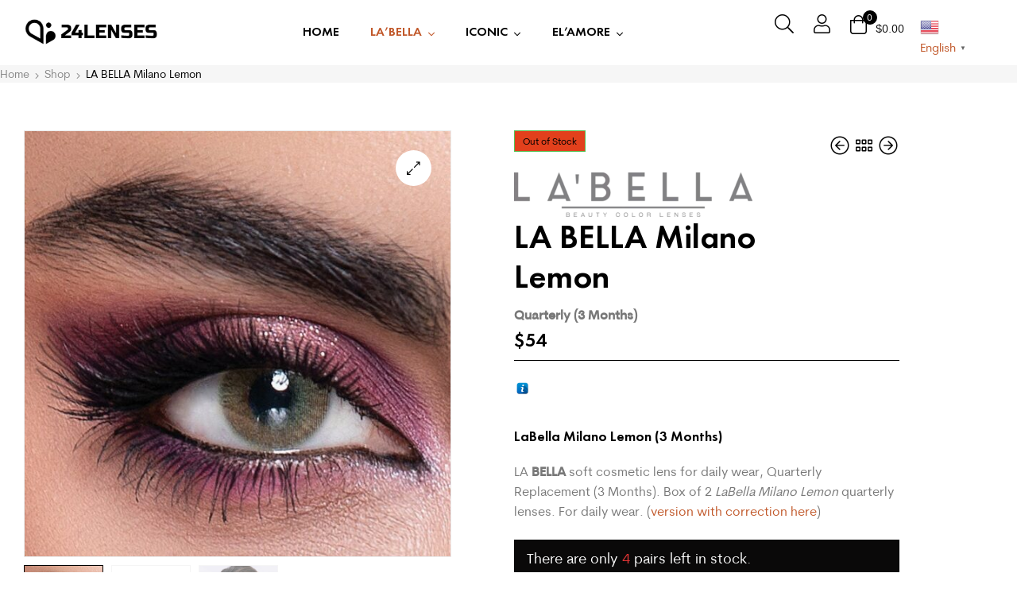

--- FILE ---
content_type: text/html; charset=UTF-8
request_url: https://24lenses.com/p/la-bella-milano-lemon/
body_size: 37242
content:
<!DOCTYPE html>
<html lang="en-US">
<head>
	<meta charset="UTF-8">
	<meta name="viewport" content="width=device-width, initial-scale=1.0, viewport-fit=cover" />		<meta name='robots' content='index, follow, max-image-preview:large, max-snippet:-1, max-video-preview:-1' />
<meta name="uri-translation" content="on" /><link rel="alternate" hreflang="en" href="https://24lenses.com/p/la-bella-milano-lemon/" />
<link rel="alternate" hreflang="ar" href="https://24lenses.com/ar/p/la-bella-milano-lemon/" />
<link rel="alternate" hreflang="da" href="https://24lenses.com/da/p/la-bella-milano-lemon/" />
<link rel="alternate" hreflang="nl" href="https://24lenses.com/nl/p/la-bella-milano-lemon/" />
<link rel="alternate" hreflang="fi" href="https://24lenses.com/fi/p/la-bella-milano-lemon/" />
<link rel="alternate" hreflang="fr" href="https://24lenses.com/fr/p/la-bella-milano-lemon/" />
<link rel="alternate" hreflang="de" href="https://24lenses.com/de/p/la-bella-milano-lemon/" />
<link rel="alternate" hreflang="he" href="https://24lenses.com/iw/p/la-bella-milano-lemon/" />
<link rel="alternate" hreflang="it" href="https://24lenses.com/it/p/la-bella-milano-lemon/" />
<link rel="alternate" hreflang="ja" href="https://24lenses.com/ja/p/la-bella-milano-lemon/" />
<link rel="alternate" hreflang="pt" href="https://24lenses.com/pt/p/la-bella-milano-lemon/" />
<link rel="alternate" hreflang="ro" href="https://24lenses.com/ro/p/la-bella-milano-lemon/" />
<link rel="alternate" hreflang="ru" href="https://24lenses.com/ru/p/la-bella-milano-lemon/" />
<link rel="alternate" hreflang="es" href="https://24lenses.com/es/p/la-bella-milano-lemon/" />
<link rel="alternate" hreflang="tr" href="https://24lenses.com/tr/p/la-bella-milano-lemon/" />
<link rel="dns-prefetch" href="//fonts.googleapis.com">
<link rel="dns-prefetch" href="//s.w.org">

<link rel="preload" href="https://24lenses.com/wp-content/themes/woncep/assets/fonts/icons/woncep-icon-1.5.9.woff2" as="font" crossorigin>
<link rel="preload" href="https://24lenses.com/wp-content/themes/woncep/assets/fonts/new/CerebriSansPro-Medium.woff2" as="font" crossorigin>
<link rel="preload" href="https://24lenses.com/wp-content/themes/woncep/assets/fonts/new/CerebriSansPro-Regular.woff2" as="font" crossorigin>

	<!-- This site is optimized with the Yoast SEO Premium plugin v19.3 (Yoast SEO v26.7) - https://yoast.com/wordpress/plugins/seo/ -->
	<title>LA BELLA Milano Lemon &#8902; 24Lenses</title>
	<meta name="description" content="LaBella Milano Lemon (3 Months)LA BELLA soft cosmetic lens for daily wear, Quarterly Replacement (3 Months). Box of 2 LaBella Milano Lemon quarterly lenses. For daily wear. (version with correction here)" />
	<link rel="canonical" href="https://24lenses.com/p/la-bella-milano-lemon/" />
	<meta property="og:locale" content="en_US" />
	<meta property="og:type" content="product" />
	<meta property="og:title" content="LA BELLA Milano Lemon &#8902; 24Lenses" />
	<meta property="og:description" content="LaBella Milano Lemon (3 Months)LA BELLA soft cosmetic lens for daily wear, Quarterly Replacement (3 Months). Box of 2 LaBella Milano Lemon quarterly lenses. For daily wear. (version with correction here)" />
	<meta property="og:url" content="https://24lenses.com/p/la-bella-milano-lemon/" />
	<meta property="og:site_name" content="24Lenses" />
	<meta property="article:modified_time" content="2024-03-31T15:15:58+00:00" />
	<meta property="og:image" content="https://24lenses.com/wp-content/uploads/2021/10/LABELLA-LENSES-MILANO-LEMON.jpg" />
	<meta property="og:image:width" content="1024" />
	<meta property="og:image:height" content="1024" />
	<meta property="og:image:type" content="image/jpeg" /><meta property="og:image" content="https://24lenses.com/wp-content/uploads/2021/10/LABELLA-LENSES-MILANO-SERIES.jpg" />
	<meta property="og:image:width" content="1024" />
	<meta property="og:image:height" content="1024" />
	<meta property="og:image:type" content="image/jpeg" /><meta property="og:image" content="https://24lenses.com/wp-content/uploads/2021/10/LABELLA-MILANO-LEMON.jpg" />
	<meta property="og:image:width" content="1024" />
	<meta property="og:image:height" content="1024" />
	<meta property="og:image:type" content="image/jpeg" />
	<meta name="twitter:card" content="summary_large_image" />
	<script type="application/ld+json" class="yoast-schema-graph">{"@context":"https://schema.org","@graph":[{"@type":["WebPage","ItemPage"],"@id":"https://24lenses.com/p/la-bella-milano-lemon/","url":"https://24lenses.com/p/la-bella-milano-lemon/","name":"LA BELLA Milano Lemon &#8902; 24Lenses","isPartOf":{"@id":"https://24lenses.com/#website"},"primaryImageOfPage":{"@id":"https://24lenses.com/p/la-bella-milano-lemon/#primaryimage"},"image":{"@id":"https://24lenses.com/p/la-bella-milano-lemon/#primaryimage"},"thumbnailUrl":"https://24lenses.com/wp-content/uploads/2021/10/LABELLA-LENSES-MILANO-LEMON.jpg","description":"LaBella Milano Lemon (3 Months) LA BELLA soft cosmetic lens for daily wear, Quarterly Replacement (3 Months). Box of 2 LaBella Milano Lemon quarterly lenses. For daily wear. (version with correction here)","breadcrumb":{"@id":"https://24lenses.com/p/la-bella-milano-lemon/#breadcrumb"},"inLanguage":"en-US","potentialAction":{"@type":"BuyAction","target":"https://24lenses.com/p/la-bella-milano-lemon/"}},{"@type":"ImageObject","inLanguage":"en-US","@id":"https://24lenses.com/p/la-bella-milano-lemon/#primaryimage","url":"https://24lenses.com/wp-content/uploads/2021/10/LABELLA-LENSES-MILANO-LEMON.jpg","contentUrl":"https://24lenses.com/wp-content/uploads/2021/10/LABELLA-LENSES-MILANO-LEMON.jpg","width":1024,"height":1024,"caption":"LABELLA LENSES MILANO LEMON"},{"@type":"BreadcrumbList","@id":"https://24lenses.com/p/la-bella-milano-lemon/#breadcrumb","itemListElement":[{"@type":"ListItem","position":1,"name":"Home","item":"https://24lenses.com/"},{"@type":"ListItem","position":2,"name":"Shop","item":"https://24lenses.com/shop/"},{"@type":"ListItem","position":3,"name":"LA BELLA Milano Lemon"}]},{"@type":"WebSite","@id":"https://24lenses.com/#website","url":"https://24lenses.com/","name":"24Lenses","description":"Color Contact Lenses Online Store","publisher":{"@id":"https://24lenses.com/#organization"},"potentialAction":[{"@type":"SearchAction","target":{"@type":"EntryPoint","urlTemplate":"https://24lenses.com/?s={search_term_string}"},"query-input":{"@type":"PropertyValueSpecification","valueRequired":true,"valueName":"search_term_string"}}],"inLanguage":"en-US"},{"@type":"Organization","@id":"https://24lenses.com/#organization","name":"24 Lenses","url":"https://24lenses.com/","logo":{"@type":"ImageObject","inLanguage":"en-US","@id":"https://24lenses.com/#/schema/logo/image/","url":"https://24lenses.com/wp-content/uploads/2021/10/logo.png","contentUrl":"https://24lenses.com/wp-content/uploads/2021/10/logo.png","width":300,"height":79,"caption":"24 Lenses"},"image":{"@id":"https://24lenses.com/#/schema/logo/image/"},"sameAs":["https://facebook.com/24lenses","https://instagram.com/24lensesofficial"]}]}</script>
	<meta property="product:brand" content="LA BELLA" />
	<meta property="product:price:amount" content="50.00" />
	<meta property="product:price:currency" content="EUR" />
	<meta property="og:availability" content="out of stock" />
	<meta property="product:availability" content="out of stock" />
	<meta property="product:retailer_item_id" content="LBMLEM3M" />
	<meta property="product:condition" content="new" />
	<!-- / Yoast SEO Premium plugin. -->


<script type='application/javascript'>console.log('PixelYourSite PRO version 9.6.2');</script>
<link rel='dns-prefetch' href='//www.googletagmanager.com' />
<link rel='dns-prefetch' href='//script.metricode.com' />
<link rel="alternate" type="application/rss+xml" title="24Lenses &raquo; Feed" href="https://24lenses.com/feed/" />
<link rel="alternate" type="application/rss+xml" title="24Lenses &raquo; Comments Feed" href="https://24lenses.com/comments/feed/" />
<link rel="alternate" type="application/rss+xml" title="24Lenses &raquo; LA BELLA Milano Lemon Comments Feed" href="https://24lenses.com/p/la-bella-milano-lemon/feed/" />
<style id='wp-img-auto-sizes-contain-inline-css' type='text/css'>
img:is([sizes=auto i],[sizes^="auto," i]){contain-intrinsic-size:3000px 1500px}
/*# sourceURL=wp-img-auto-sizes-contain-inline-css */
</style>

<link rel='stylesheet' id='wp-block-library-css' href='https://24lenses.com/wp-includes/css/dist/block-library/style.min.css?ver=6.9' type='text/css' media='all' />
<style id='wp-block-library-theme-inline-css' type='text/css'>
.wp-block-audio :where(figcaption){color:#555;font-size:13px;text-align:center}.is-dark-theme .wp-block-audio :where(figcaption){color:#ffffffa6}.wp-block-audio{margin:0 0 1em}.wp-block-code{border:1px solid #ccc;border-radius:4px;font-family:Menlo,Consolas,monaco,monospace;padding:.8em 1em}.wp-block-embed :where(figcaption){color:#555;font-size:13px;text-align:center}.is-dark-theme .wp-block-embed :where(figcaption){color:#ffffffa6}.wp-block-embed{margin:0 0 1em}.blocks-gallery-caption{color:#555;font-size:13px;text-align:center}.is-dark-theme .blocks-gallery-caption{color:#ffffffa6}:root :where(.wp-block-image figcaption){color:#555;font-size:13px;text-align:center}.is-dark-theme :root :where(.wp-block-image figcaption){color:#ffffffa6}.wp-block-image{margin:0 0 1em}.wp-block-pullquote{border-bottom:4px solid;border-top:4px solid;color:currentColor;margin-bottom:1.75em}.wp-block-pullquote :where(cite),.wp-block-pullquote :where(footer),.wp-block-pullquote__citation{color:currentColor;font-size:.8125em;font-style:normal;text-transform:uppercase}.wp-block-quote{border-left:.25em solid;margin:0 0 1.75em;padding-left:1em}.wp-block-quote cite,.wp-block-quote footer{color:currentColor;font-size:.8125em;font-style:normal;position:relative}.wp-block-quote:where(.has-text-align-right){border-left:none;border-right:.25em solid;padding-left:0;padding-right:1em}.wp-block-quote:where(.has-text-align-center){border:none;padding-left:0}.wp-block-quote.is-large,.wp-block-quote.is-style-large,.wp-block-quote:where(.is-style-plain){border:none}.wp-block-search .wp-block-search__label{font-weight:700}.wp-block-search__button{border:1px solid #ccc;padding:.375em .625em}:where(.wp-block-group.has-background){padding:1.25em 2.375em}.wp-block-separator.has-css-opacity{opacity:.4}.wp-block-separator{border:none;border-bottom:2px solid;margin-left:auto;margin-right:auto}.wp-block-separator.has-alpha-channel-opacity{opacity:1}.wp-block-separator:not(.is-style-wide):not(.is-style-dots){width:100px}.wp-block-separator.has-background:not(.is-style-dots){border-bottom:none;height:1px}.wp-block-separator.has-background:not(.is-style-wide):not(.is-style-dots){height:2px}.wp-block-table{margin:0 0 1em}.wp-block-table td,.wp-block-table th{word-break:normal}.wp-block-table :where(figcaption){color:#555;font-size:13px;text-align:center}.is-dark-theme .wp-block-table :where(figcaption){color:#ffffffa6}.wp-block-video :where(figcaption){color:#555;font-size:13px;text-align:center}.is-dark-theme .wp-block-video :where(figcaption){color:#ffffffa6}.wp-block-video{margin:0 0 1em}:root :where(.wp-block-template-part.has-background){margin-bottom:0;margin-top:0;padding:1.25em 2.375em}
/*# sourceURL=/wp-includes/css/dist/block-library/theme.min.css */
</style>
<style id='classic-theme-styles-inline-css' type='text/css'>
/*! This file is auto-generated */
.wp-block-button__link{color:#fff;background-color:#32373c;border-radius:9999px;box-shadow:none;text-decoration:none;padding:calc(.667em + 2px) calc(1.333em + 2px);font-size:1.125em}.wp-block-file__button{background:#32373c;color:#fff;text-decoration:none}
/*# sourceURL=/wp-includes/css/classic-themes.min.css */
</style>
<style id='wppb-edit-profile-style-inline-css' type='text/css'>


/*# sourceURL=https://24lenses.com/wp-content/plugins/profile-builder/assets/misc/gutenberg/blocks/build/edit-profile/style-index.css */
</style>
<style id='wppb-login-style-inline-css' type='text/css'>


/*# sourceURL=https://24lenses.com/wp-content/plugins/profile-builder/assets/misc/gutenberg/blocks/build/login/style-index.css */
</style>
<style id='wppb-recover-password-style-inline-css' type='text/css'>


/*# sourceURL=https://24lenses.com/wp-content/plugins/profile-builder/assets/misc/gutenberg/blocks/build/recover-password/style-index.css */
</style>
<style id='wppb-register-style-inline-css' type='text/css'>


/*# sourceURL=https://24lenses.com/wp-content/plugins/profile-builder/assets/misc/gutenberg/blocks/build/register/style-index.css */
</style>
<link rel='stylesheet' id='woncep-gutenberg-blocks-css' href='https://24lenses.com/wp-content/themes/woncep/assets/css/base/gutenberg-blocks.css?ver=1.5.9' type='text/css' media='all' />
<style id='global-styles-inline-css' type='text/css'>
:root{--wp--preset--aspect-ratio--square: 1;--wp--preset--aspect-ratio--4-3: 4/3;--wp--preset--aspect-ratio--3-4: 3/4;--wp--preset--aspect-ratio--3-2: 3/2;--wp--preset--aspect-ratio--2-3: 2/3;--wp--preset--aspect-ratio--16-9: 16/9;--wp--preset--aspect-ratio--9-16: 9/16;--wp--preset--color--black: #000000;--wp--preset--color--cyan-bluish-gray: #abb8c3;--wp--preset--color--white: #ffffff;--wp--preset--color--pale-pink: #f78da7;--wp--preset--color--vivid-red: #cf2e2e;--wp--preset--color--luminous-vivid-orange: #ff6900;--wp--preset--color--luminous-vivid-amber: #fcb900;--wp--preset--color--light-green-cyan: #7bdcb5;--wp--preset--color--vivid-green-cyan: #00d084;--wp--preset--color--pale-cyan-blue: #8ed1fc;--wp--preset--color--vivid-cyan-blue: #0693e3;--wp--preset--color--vivid-purple: #9b51e0;--wp--preset--gradient--vivid-cyan-blue-to-vivid-purple: linear-gradient(135deg,rgb(6,147,227) 0%,rgb(155,81,224) 100%);--wp--preset--gradient--light-green-cyan-to-vivid-green-cyan: linear-gradient(135deg,rgb(122,220,180) 0%,rgb(0,208,130) 100%);--wp--preset--gradient--luminous-vivid-amber-to-luminous-vivid-orange: linear-gradient(135deg,rgb(252,185,0) 0%,rgb(255,105,0) 100%);--wp--preset--gradient--luminous-vivid-orange-to-vivid-red: linear-gradient(135deg,rgb(255,105,0) 0%,rgb(207,46,46) 100%);--wp--preset--gradient--very-light-gray-to-cyan-bluish-gray: linear-gradient(135deg,rgb(238,238,238) 0%,rgb(169,184,195) 100%);--wp--preset--gradient--cool-to-warm-spectrum: linear-gradient(135deg,rgb(74,234,220) 0%,rgb(151,120,209) 20%,rgb(207,42,186) 40%,rgb(238,44,130) 60%,rgb(251,105,98) 80%,rgb(254,248,76) 100%);--wp--preset--gradient--blush-light-purple: linear-gradient(135deg,rgb(255,206,236) 0%,rgb(152,150,240) 100%);--wp--preset--gradient--blush-bordeaux: linear-gradient(135deg,rgb(254,205,165) 0%,rgb(254,45,45) 50%,rgb(107,0,62) 100%);--wp--preset--gradient--luminous-dusk: linear-gradient(135deg,rgb(255,203,112) 0%,rgb(199,81,192) 50%,rgb(65,88,208) 100%);--wp--preset--gradient--pale-ocean: linear-gradient(135deg,rgb(255,245,203) 0%,rgb(182,227,212) 50%,rgb(51,167,181) 100%);--wp--preset--gradient--electric-grass: linear-gradient(135deg,rgb(202,248,128) 0%,rgb(113,206,126) 100%);--wp--preset--gradient--midnight: linear-gradient(135deg,rgb(2,3,129) 0%,rgb(40,116,252) 100%);--wp--preset--font-size--small: 14px;--wp--preset--font-size--medium: 23px;--wp--preset--font-size--large: 26px;--wp--preset--font-size--x-large: 42px;--wp--preset--font-size--normal: 16px;--wp--preset--font-size--huge: 37px;--wp--preset--spacing--20: 0.44rem;--wp--preset--spacing--30: 0.67rem;--wp--preset--spacing--40: 1rem;--wp--preset--spacing--50: 1.5rem;--wp--preset--spacing--60: 2.25rem;--wp--preset--spacing--70: 3.38rem;--wp--preset--spacing--80: 5.06rem;--wp--preset--shadow--natural: 6px 6px 9px rgba(0, 0, 0, 0.2);--wp--preset--shadow--deep: 12px 12px 50px rgba(0, 0, 0, 0.4);--wp--preset--shadow--sharp: 6px 6px 0px rgba(0, 0, 0, 0.2);--wp--preset--shadow--outlined: 6px 6px 0px -3px rgb(255, 255, 255), 6px 6px rgb(0, 0, 0);--wp--preset--shadow--crisp: 6px 6px 0px rgb(0, 0, 0);}:where(.is-layout-flex){gap: 0.5em;}:where(.is-layout-grid){gap: 0.5em;}body .is-layout-flex{display: flex;}.is-layout-flex{flex-wrap: wrap;align-items: center;}.is-layout-flex > :is(*, div){margin: 0;}body .is-layout-grid{display: grid;}.is-layout-grid > :is(*, div){margin: 0;}:where(.wp-block-columns.is-layout-flex){gap: 2em;}:where(.wp-block-columns.is-layout-grid){gap: 2em;}:where(.wp-block-post-template.is-layout-flex){gap: 1.25em;}:where(.wp-block-post-template.is-layout-grid){gap: 1.25em;}.has-black-color{color: var(--wp--preset--color--black) !important;}.has-cyan-bluish-gray-color{color: var(--wp--preset--color--cyan-bluish-gray) !important;}.has-white-color{color: var(--wp--preset--color--white) !important;}.has-pale-pink-color{color: var(--wp--preset--color--pale-pink) !important;}.has-vivid-red-color{color: var(--wp--preset--color--vivid-red) !important;}.has-luminous-vivid-orange-color{color: var(--wp--preset--color--luminous-vivid-orange) !important;}.has-luminous-vivid-amber-color{color: var(--wp--preset--color--luminous-vivid-amber) !important;}.has-light-green-cyan-color{color: var(--wp--preset--color--light-green-cyan) !important;}.has-vivid-green-cyan-color{color: var(--wp--preset--color--vivid-green-cyan) !important;}.has-pale-cyan-blue-color{color: var(--wp--preset--color--pale-cyan-blue) !important;}.has-vivid-cyan-blue-color{color: var(--wp--preset--color--vivid-cyan-blue) !important;}.has-vivid-purple-color{color: var(--wp--preset--color--vivid-purple) !important;}.has-black-background-color{background-color: var(--wp--preset--color--black) !important;}.has-cyan-bluish-gray-background-color{background-color: var(--wp--preset--color--cyan-bluish-gray) !important;}.has-white-background-color{background-color: var(--wp--preset--color--white) !important;}.has-pale-pink-background-color{background-color: var(--wp--preset--color--pale-pink) !important;}.has-vivid-red-background-color{background-color: var(--wp--preset--color--vivid-red) !important;}.has-luminous-vivid-orange-background-color{background-color: var(--wp--preset--color--luminous-vivid-orange) !important;}.has-luminous-vivid-amber-background-color{background-color: var(--wp--preset--color--luminous-vivid-amber) !important;}.has-light-green-cyan-background-color{background-color: var(--wp--preset--color--light-green-cyan) !important;}.has-vivid-green-cyan-background-color{background-color: var(--wp--preset--color--vivid-green-cyan) !important;}.has-pale-cyan-blue-background-color{background-color: var(--wp--preset--color--pale-cyan-blue) !important;}.has-vivid-cyan-blue-background-color{background-color: var(--wp--preset--color--vivid-cyan-blue) !important;}.has-vivid-purple-background-color{background-color: var(--wp--preset--color--vivid-purple) !important;}.has-black-border-color{border-color: var(--wp--preset--color--black) !important;}.has-cyan-bluish-gray-border-color{border-color: var(--wp--preset--color--cyan-bluish-gray) !important;}.has-white-border-color{border-color: var(--wp--preset--color--white) !important;}.has-pale-pink-border-color{border-color: var(--wp--preset--color--pale-pink) !important;}.has-vivid-red-border-color{border-color: var(--wp--preset--color--vivid-red) !important;}.has-luminous-vivid-orange-border-color{border-color: var(--wp--preset--color--luminous-vivid-orange) !important;}.has-luminous-vivid-amber-border-color{border-color: var(--wp--preset--color--luminous-vivid-amber) !important;}.has-light-green-cyan-border-color{border-color: var(--wp--preset--color--light-green-cyan) !important;}.has-vivid-green-cyan-border-color{border-color: var(--wp--preset--color--vivid-green-cyan) !important;}.has-pale-cyan-blue-border-color{border-color: var(--wp--preset--color--pale-cyan-blue) !important;}.has-vivid-cyan-blue-border-color{border-color: var(--wp--preset--color--vivid-cyan-blue) !important;}.has-vivid-purple-border-color{border-color: var(--wp--preset--color--vivid-purple) !important;}.has-vivid-cyan-blue-to-vivid-purple-gradient-background{background: var(--wp--preset--gradient--vivid-cyan-blue-to-vivid-purple) !important;}.has-light-green-cyan-to-vivid-green-cyan-gradient-background{background: var(--wp--preset--gradient--light-green-cyan-to-vivid-green-cyan) !important;}.has-luminous-vivid-amber-to-luminous-vivid-orange-gradient-background{background: var(--wp--preset--gradient--luminous-vivid-amber-to-luminous-vivid-orange) !important;}.has-luminous-vivid-orange-to-vivid-red-gradient-background{background: var(--wp--preset--gradient--luminous-vivid-orange-to-vivid-red) !important;}.has-very-light-gray-to-cyan-bluish-gray-gradient-background{background: var(--wp--preset--gradient--very-light-gray-to-cyan-bluish-gray) !important;}.has-cool-to-warm-spectrum-gradient-background{background: var(--wp--preset--gradient--cool-to-warm-spectrum) !important;}.has-blush-light-purple-gradient-background{background: var(--wp--preset--gradient--blush-light-purple) !important;}.has-blush-bordeaux-gradient-background{background: var(--wp--preset--gradient--blush-bordeaux) !important;}.has-luminous-dusk-gradient-background{background: var(--wp--preset--gradient--luminous-dusk) !important;}.has-pale-ocean-gradient-background{background: var(--wp--preset--gradient--pale-ocean) !important;}.has-electric-grass-gradient-background{background: var(--wp--preset--gradient--electric-grass) !important;}.has-midnight-gradient-background{background: var(--wp--preset--gradient--midnight) !important;}.has-small-font-size{font-size: var(--wp--preset--font-size--small) !important;}.has-medium-font-size{font-size: var(--wp--preset--font-size--medium) !important;}.has-large-font-size{font-size: var(--wp--preset--font-size--large) !important;}.has-x-large-font-size{font-size: var(--wp--preset--font-size--x-large) !important;}
:where(.wp-block-post-template.is-layout-flex){gap: 1.25em;}:where(.wp-block-post-template.is-layout-grid){gap: 1.25em;}
:where(.wp-block-term-template.is-layout-flex){gap: 1.25em;}:where(.wp-block-term-template.is-layout-grid){gap: 1.25em;}
:where(.wp-block-columns.is-layout-flex){gap: 2em;}:where(.wp-block-columns.is-layout-grid){gap: 2em;}
:root :where(.wp-block-pullquote){font-size: 1.5em;line-height: 1.6;}
/*# sourceURL=global-styles-inline-css */
</style>
<link rel='stylesheet' id='photoswipe-css' href='https://24lenses.com/wp-content/plugins/woocommerce/assets/css/photoswipe/photoswipe.min.css?ver=10.4.3' type='text/css' media='all' />
<link rel='stylesheet' id='photoswipe-default-skin-css' href='https://24lenses.com/wp-content/plugins/woocommerce/assets/css/photoswipe/default-skin/default-skin.min.css?ver=10.4.3' type='text/css' media='all' />
<style id='woocommerce-inline-inline-css' type='text/css'>
.woocommerce form .form-row .required { visibility: visible; }
/*# sourceURL=woocommerce-inline-inline-css */
</style>
<link rel='stylesheet' id='wcst_public_css-css' href='https://24lenses.com/wp-content/plugins/xl-woocommerce-sales-triggers/assets/css/wcst_combined.css?ver=2.12.0' type='text/css' media='all' />
<link rel='stylesheet' id='woo-variation-swatches-css' href='https://24lenses.com/wp-content/plugins/woo-variation-swatches/assets/css/frontend.min.css?ver=1762918729' type='text/css' media='all' />
<style id='woo-variation-swatches-inline-css' type='text/css'>
:root {
--wvs-tick:url("data:image/svg+xml;utf8,%3Csvg filter='drop-shadow(0px 0px 2px rgb(0 0 0 / .8))' xmlns='http://www.w3.org/2000/svg'  viewBox='0 0 30 30'%3E%3Cpath fill='none' stroke='%23ffffff' stroke-linecap='round' stroke-linejoin='round' stroke-width='4' d='M4 16L11 23 27 7'/%3E%3C/svg%3E");

--wvs-cross:url("data:image/svg+xml;utf8,%3Csvg filter='drop-shadow(0px 0px 5px rgb(255 255 255 / .6))' xmlns='http://www.w3.org/2000/svg' width='72px' height='72px' viewBox='0 0 24 24'%3E%3Cpath fill='none' stroke='%23ff0000' stroke-linecap='round' stroke-width='0.6' d='M5 5L19 19M19 5L5 19'/%3E%3C/svg%3E");
--wvs-single-product-item-width:50px;
--wvs-single-product-item-height:50px;
--wvs-single-product-item-font-size:16px}
/*# sourceURL=woo-variation-swatches-inline-css */
</style>
<link rel='stylesheet' id='wc_dropshipping_checkout_style-css' href='https://24lenses.com/wp-content/plugins/woocommerce-dropshipping/assets/css/custom.css?ver=6.9' type='text/css' media='all' />
<link rel='stylesheet' id='gateway-css' href='https://24lenses.com/wp-content/plugins/woocommerce-paypal-payments/modules/ppcp-button/assets/css/gateway.css?ver=3.3.2' type='text/css' media='all' />
<link rel='stylesheet' id='hint-css' href='https://24lenses.com/wp-content/plugins/woo-smart-compare/assets/libs/hint/hint.min.css?ver=6.9' type='text/css' media='all' />
<link rel='stylesheet' id='perfect-scrollbar-css' href='https://24lenses.com/wp-content/plugins/woo-smart-compare/assets/libs/perfect-scrollbar/css/perfect-scrollbar.min.css?ver=6.9' type='text/css' media='all' />
<link rel='stylesheet' id='perfect-scrollbar-wpc-css' href='https://24lenses.com/wp-content/plugins/woo-smart-compare/assets/libs/perfect-scrollbar/css/custom-theme.css?ver=6.9' type='text/css' media='all' />
<link rel='stylesheet' id='woosc-frontend-css' href='https://24lenses.com/wp-content/plugins/woo-smart-compare/assets/css/frontend.css?ver=6.5.3' type='text/css' media='all' />
<link rel='stylesheet' id='slick-css' href='https://24lenses.com/wp-content/plugins/woo-smart-quick-view/assets/libs/slick/slick.css?ver=6.9' type='text/css' media='all' />
<link rel='stylesheet' id='magnific-popup-css' href='https://24lenses.com/wp-content/themes/woncep/assets/css/libs/magnific-popup.css?ver=1.5.9' type='text/css' media='all' />
<link rel='stylesheet' id='woosq-feather-css' href='https://24lenses.com/wp-content/plugins/woo-smart-quick-view/assets/libs/feather/feather.css?ver=6.9' type='text/css' media='all' />
<link rel='stylesheet' id='woosq-frontend-css' href='https://24lenses.com/wp-content/plugins/woo-smart-quick-view/assets/css/frontend.css?ver=4.2.8' type='text/css' media='all' />
<link rel='stylesheet' id='woosw-icons-css' href='https://24lenses.com/wp-content/plugins/woo-smart-wishlist/assets/css/icons.css?ver=5.0.8' type='text/css' media='all' />
<link rel='stylesheet' id='woosw-frontend-css' href='https://24lenses.com/wp-content/plugins/woo-smart-wishlist/assets/css/frontend.css?ver=5.0.8' type='text/css' media='all' />
<style id='woosw-frontend-inline-css' type='text/css'>
.woosw-popup .woosw-popup-inner .woosw-popup-content .woosw-popup-content-bot .woosw-notice { background-color: #5fbd74; } .woosw-popup .woosw-popup-inner .woosw-popup-content .woosw-popup-content-bot .woosw-popup-content-bot-inner a:hover { color: #5fbd74; border-color: #5fbd74; } 
/*# sourceURL=woosw-frontend-inline-css */
</style>
<link rel='stylesheet' id='woncep-style-css' href='https://24lenses.com/wp-content/themes/woncep/style.css?ver=1.5.9' type='text/css' media='all' />
<style id='woncep-style-inline-css' type='text/css'>
body{--primary:#C1582A;--primary_hover:#AD4618;--secondary:#F6F6F6;--secondary_hover:#DDDDDD;--text:#787878;--accent:#000000;--lighter:#999999;--border:#EBEBEB;}
/*# sourceURL=woncep-style-inline-css */
</style>
<link rel='stylesheet' id='elementor-frontend-css' href='https://24lenses.com/wp-content/plugins/elementor/assets/css/frontend.min.css?ver=3.34.1' type='text/css' media='all' />
<link rel='stylesheet' id='elementor-post-8-css' href='https://24lenses.com/wp-content/uploads/elementor/css/post-8.css?ver=1768535630' type='text/css' media='all' />
<link rel='stylesheet' id='elementor-icons-css' href='https://24lenses.com/wp-content/plugins/elementor/assets/lib/eicons/css/elementor-icons.min.css?ver=5.45.0' type='text/css' media='all' />
<link rel='stylesheet' id='elementor-pro-css' href='https://24lenses.com/wp-content/plugins/elementor-pro/assets/css/frontend.min.css?ver=3.7.3' type='text/css' media='all' />
<link rel='stylesheet' id='font-awesome-5-all-css' href='https://24lenses.com/wp-content/plugins/elementor/assets/lib/font-awesome/css/all.min.css?ver=3.34.1' type='text/css' media='all' />
<link rel='stylesheet' id='font-awesome-4-shim-css' href='https://24lenses.com/wp-content/plugins/elementor/assets/lib/font-awesome/css/v4-shims.min.css?ver=3.34.1' type='text/css' media='all' />
<link rel='stylesheet' id='elementor-post-358-css' href='https://24lenses.com/wp-content/uploads/elementor/css/post-358.css?ver=1768535631' type='text/css' media='all' />
<link rel='stylesheet' id='elementor-post-364-css' href='https://24lenses.com/wp-content/uploads/elementor/css/post-364.css?ver=1768535631' type='text/css' media='all' />
<link rel='stylesheet' id='pwb-styles-frontend-css' href='https://24lenses.com/wp-content/plugins/perfect-woocommerce-brands/build/frontend/css/style.css?ver=3.6.8' type='text/css' media='all' />
<link rel='stylesheet' id='wc-ppcp-googlepay-css' href='https://24lenses.com/wp-content/plugins/woocommerce-paypal-payments/modules/ppcp-googlepay/assets/css/styles.css?ver=3.3.2' type='text/css' media='all' />
<link rel='stylesheet' id='woncep-elementor-css' href='https://24lenses.com/wp-content/themes/woncep/assets/css/base/elementor.css?ver=1.5.9' type='text/css' media='all' />
<link rel='stylesheet' id='videojs-css' href='https://24lenses.com/wp-content/plugins/yith-woocommerce-featured-audio-video-content-premium/assets/css/videojs/video-js.min.css?ver=1.3.16' type='text/css' media='all' />
<link rel='stylesheet' id='venobox_style-css' href='https://24lenses.com/wp-content/plugins/yith-woocommerce-featured-audio-video-content-premium/assets//css/venobox.css?ver=6.9' type='text/css' media='all' />
<link rel='stylesheet' id='ywcfav_style-css' href='https://24lenses.com/wp-content/plugins/yith-woocommerce-featured-audio-video-content-premium/assets/css/ywcfav_frontend.css?ver=1.3.16' type='text/css' media='all' />
<link rel='stylesheet' id='ywcfav_owl_carousel_style-css' href='https://24lenses.com/wp-content/plugins/yith-woocommerce-featured-audio-video-content-premium/assets//css/owl-carousel/owl.carousel.css?ver=6.9' type='text/css' media='all' />
<link rel='stylesheet' id='woncep-woocommerce-style-css' href='https://24lenses.com/wp-content/themes/woncep/assets/css/woocommerce/woocommerce.css?ver=1.5.9' type='text/css' media='all' />
<link rel='stylesheet' id='tooltipster-css' href='https://24lenses.com/wp-content/themes/woncep/assets/css/libs/tooltipster.bundle.min.css?ver=1.5.9' type='text/css' media='all' />
<link rel='stylesheet' id='woncep-child-style-css' href='https://24lenses.com/wp-content/themes/woncep-child/style.css?ver=1.5.1' type='text/css' media='all' />
<link rel='stylesheet' id='elementor-icons-shared-0-css' href='https://24lenses.com/wp-content/plugins/elementor/assets/lib/font-awesome/css/fontawesome.min.css?ver=5.15.3' type='text/css' media='all' />
<link rel='stylesheet' id='elementor-icons-fa-brands-css' href='https://24lenses.com/wp-content/plugins/elementor/assets/lib/font-awesome/css/brands.min.css?ver=5.15.3' type='text/css' media='all' />
<link rel='stylesheet' id='elementor-icons-fa-solid-css' href='https://24lenses.com/wp-content/plugins/elementor/assets/lib/font-awesome/css/solid.min.css?ver=5.15.3' type='text/css' media='all' />
<link rel='stylesheet' id='wppb_stylesheet-css' href='https://24lenses.com/wp-content/plugins/profile-builder/assets/css/style-front-end.css?ver=3.15.2' type='text/css' media='all' />
<script type="text/template" id="tmpl-variation-template">
	<div class="woocommerce-variation-description">{{{ data.variation.variation_description }}}</div>
	<div class="woocommerce-variation-price">{{{ data.variation.price_html }}}</div>
	<div class="woocommerce-variation-availability">{{{ data.variation.availability_html }}}</div>
</script>
<script type="text/template" id="tmpl-unavailable-variation-template">
	<p role="alert">Sorry, this product is unavailable. Please choose a different combination.</p>
</script>
<script type="text/javascript" id="woocommerce-google-analytics-integration-gtag-js-after">
/* <![CDATA[ */
/* Google Analytics for WooCommerce (gtag.js) */
					window.dataLayer = window.dataLayer || [];
					function gtag(){dataLayer.push(arguments);}
					// Set up default consent state.
					for ( const mode of [{"analytics_storage":"denied","ad_storage":"denied","ad_user_data":"denied","ad_personalization":"denied","region":["AT","BE","BG","HR","CY","CZ","DK","EE","FI","FR","DE","GR","HU","IS","IE","IT","LV","LI","LT","LU","MT","NL","NO","PL","PT","RO","SK","SI","ES","SE","GB","CH"]}] || [] ) {
						gtag( "consent", "default", { "wait_for_update": 500, ...mode } );
					}
					gtag("js", new Date());
					gtag("set", "developer_id.dOGY3NW", true);
					gtag("config", "G-LFQK8N5PKT", {"track_404":true,"allow_google_signals":true,"logged_in":false,"linker":{"domains":[],"allow_incoming":false},"custom_map":{"dimension1":"logged_in"}});
//# sourceURL=woocommerce-google-analytics-integration-gtag-js-after
/* ]]> */
</script>
<script type="text/javascript" src="https://24lenses.com/wp-includes/js/jquery/jquery.min.js?ver=3.7.1" id="jquery-core-js"></script>
<script type="text/javascript" src="https://24lenses.com/wp-includes/js/jquery/jquery-migrate.min.js?ver=3.4.1" id="jquery-migrate-js"></script>
<script type="text/javascript" src="https://24lenses.com/wp-content/plugins/woocommerce/assets/js/jquery-blockui/jquery.blockUI.min.js?ver=2.7.0-wc.10.4.3" id="wc-jquery-blockui-js" data-wp-strategy="defer"></script>
<script type="text/javascript" id="wc-add-to-cart-js-extra">
/* <![CDATA[ */
var wc_add_to_cart_params = {"ajax_url":"/wp-admin/admin-ajax.php","wc_ajax_url":"/?wc-ajax=%%endpoint%%&elementor_page_id=7701","i18n_view_cart":"View cart","cart_url":"https://24lenses.com/cart/","is_cart":"","cart_redirect_after_add":"no","gt_translate_keys":["i18n_view_cart",{"key":"cart_url","format":"url"}]};
//# sourceURL=wc-add-to-cart-js-extra
/* ]]> */
</script>
<script type="text/javascript" src="https://24lenses.com/wp-content/plugins/woocommerce/assets/js/frontend/add-to-cart.min.js?ver=10.4.3" id="wc-add-to-cart-js" defer="defer" data-wp-strategy="defer"></script>
<script type="text/javascript" src="https://24lenses.com/wp-content/plugins/woocommerce/assets/js/zoom/jquery.zoom.min.js?ver=1.7.21-wc.10.4.3" id="wc-zoom-js" defer="defer" data-wp-strategy="defer"></script>
<script type="text/javascript" src="https://24lenses.com/wp-content/plugins/woocommerce/assets/js/flexslider/jquery.flexslider.min.js?ver=2.7.2-wc.10.4.3" id="wc-flexslider-js" defer="defer" data-wp-strategy="defer"></script>
<script type="text/javascript" src="https://24lenses.com/wp-content/plugins/woocommerce/assets/js/photoswipe/photoswipe.min.js?ver=4.1.1-wc.10.4.3" id="wc-photoswipe-js" defer="defer" data-wp-strategy="defer"></script>
<script type="text/javascript" src="https://24lenses.com/wp-content/plugins/woocommerce/assets/js/photoswipe/photoswipe-ui-default.min.js?ver=4.1.1-wc.10.4.3" id="wc-photoswipe-ui-default-js" defer="defer" data-wp-strategy="defer"></script>
<script type="text/javascript" id="wc-single-product-js-extra">
/* <![CDATA[ */
var wc_single_product_params = {"i18n_required_rating_text":"Please select a rating","i18n_rating_options":["1 of 5 stars","2 of 5 stars","3 of 5 stars","4 of 5 stars","5 of 5 stars"],"i18n_product_gallery_trigger_text":"View full-screen image gallery","review_rating_required":"yes","flexslider":{"rtl":false,"animation":"slide","smoothHeight":true,"directionNav":false,"controlNav":"thumbnails","slideshow":false,"animationSpeed":500,"animationLoop":false,"allowOneSlide":false},"zoom_enabled":"1","zoom_options":[],"photoswipe_enabled":"1","photoswipe_options":{"shareEl":false,"closeOnScroll":false,"history":false,"hideAnimationDuration":0,"showAnimationDuration":0},"flexslider_enabled":"1","gt_translate_keys":["i18n_required_rating_text"]};
//# sourceURL=wc-single-product-js-extra
/* ]]> */
</script>
<script type="text/javascript" src="https://24lenses.com/wp-content/plugins/woocommerce/assets/js/frontend/single-product.min.js?ver=10.4.3" id="wc-single-product-js" defer="defer" data-wp-strategy="defer"></script>
<script type="text/javascript" src="https://24lenses.com/wp-content/plugins/woocommerce/assets/js/js-cookie/js.cookie.min.js?ver=2.1.4-wc.10.4.3" id="wc-js-cookie-js" data-wp-strategy="defer"></script>
<script type="text/javascript" id="woocommerce-js-extra">
/* <![CDATA[ */
var woocommerce_params = {"ajax_url":"/wp-admin/admin-ajax.php","wc_ajax_url":"/?wc-ajax=%%endpoint%%&elementor_page_id=7701","i18n_password_show":"Show password","i18n_password_hide":"Hide password"};
//# sourceURL=woocommerce-js-extra
/* ]]> */
</script>
<script type="text/javascript" src="https://24lenses.com/wp-content/plugins/woocommerce/assets/js/frontend/woocommerce.min.js?ver=10.4.3" id="woocommerce-js" defer="defer" data-wp-strategy="defer"></script>
<script type="text/javascript" src="https://24lenses.com/wp-includes/js/underscore.min.js?ver=1.13.7" id="underscore-js"></script>
<script type="text/javascript" id="wp-util-js-extra">
/* <![CDATA[ */
var _wpUtilSettings = {"ajax":{"url":"/wp-admin/admin-ajax.php"}};
//# sourceURL=wp-util-js-extra
/* ]]> */
</script>
<script type="text/javascript" src="https://24lenses.com/wp-includes/js/wp-util.min.js?ver=6.9" id="wp-util-js"></script>
<script type="text/javascript" src="https://24lenses.com/wp-content/plugins/elementor/assets/lib/font-awesome/js/v4-shims.min.js?ver=3.34.1" id="font-awesome-4-shim-js"></script>
<script type="text/javascript" src="https://24lenses.com/wp-content/plugins/pixelyoursite-super-pack/dist/scripts/public.js?ver=3.3.0" id="pys_sp_public_js-js"></script>
<script type="text/javascript" src="https://24lenses.com/wp-content/plugins/pixelyoursite-pro/dist/scripts/js.cookie-2.1.3.min.js?ver=2.1.3" id="js-cookie-pys-js"></script>
<script type="text/javascript" src="https://24lenses.com/wp-content/plugins/pixelyoursite-pro/dist/scripts/jquery.bind-first-0.2.3.min.js?ver=6.9" id="jquery-bind-first-js"></script>
<script type="text/javascript" src="https://24lenses.com/wp-content/plugins/pixelyoursite-pro/dist/scripts/vimeo.min.js?ver=6.9" id="vimeo-js"></script>
<script type="text/javascript" id="pys-js-extra">
/* <![CDATA[ */
var pysOptions = {"staticEvents":{"ga":{"woo_view_content":[{"delay":0,"type":"static","name":"view_item","trackingIds":["G-MB4VXJS6V3"],"params":{"event_category":"ecommerce","items":[{"id":"7701","name":"LA BELLA Milano Lemon","category":"La'Bella/Milano","quantity":1,"price":50}],"non_interaction":true,"ecomm_prodid":"7701","ecomm_pagetype":"product","ecomm_totalvalue":50,"page_title":"LA BELLA Milano Lemon","post_type":"product","post_id":7701,"plugin":"PixelYourSite","event_url":"24lenses.com/p/la-bella-milano-lemon/","user_role":"guest"},"e_id":"woo_view_content","ids":[],"hasTimeWindow":false,"timeWindow":0,"eventID":"","woo_order":"","edd_order":""}],"woo_view_item_list_single":[{"delay":0,"type":"static","name":"view_item_list","trackingIds":["G-MB4VXJS6V3"],"params":{"event_category":"ecommerce","event_label":"LA BELLA Milano Lemon - Related products","items":[{"id":"5266","name":"LA BELLA Pixie (Prescription)","category":"La'Bella/Pixie","quantity":1,"price":55,"list_position":1,"list_name":"LA BELLA Milano Lemon - Related products"},{"id":"5316","name":"LA'BELLA Pixie (Prescription)","category":"La'Bella/Pixie","quantity":1,"price":65,"list_position":2,"list_name":"LA BELLA Milano Lemon - Related products"},{"id":"5423","name":"LA BELLA Real (Prescription)","category":"La'Bella/Real","quantity":1,"price":55,"list_position":3,"list_name":"LA BELLA Milano Lemon - Related products"},{"id":"5533","name":"LA'BELLA Real (Prescription)","category":"La'Bella/Real","quantity":1,"price":65,"list_position":4,"list_name":"LA BELLA Milano Lemon - Related products"},{"id":"6875","name":"LA BELLA Pixie Blue","category":"La'Bella/Pixie","quantity":1,"price":50,"list_position":5,"list_name":"LA BELLA Milano Lemon - Related products"},{"id":"6879","name":"LA'BELLA Pixie Blue","category":"La'Bella/Pixie","quantity":1,"price":60,"list_position":6,"list_name":"LA BELLA Milano Lemon - Related products"},{"id":"7600","name":"LA BELLA Pixie Gray","category":"La'Bella/Pixie","quantity":1,"price":50,"list_position":7,"list_name":"LA BELLA Milano Lemon - Related products"},{"id":"7604","name":"LA BELLA Pixie Brown","category":"La'Bella/Pixie","quantity":1,"price":50,"list_position":8,"list_name":"LA BELLA Milano Lemon - Related products"},{"id":"7606","name":"LA'BELLA Pixie Gray","category":"La'Bella/Pixie","quantity":1,"price":60,"list_position":9,"list_name":"LA BELLA Milano Lemon - Related products"},{"id":"7607","name":"LA'BELLA Pixie Brown","category":"La'Bella/Pixie","quantity":1,"price":60,"list_position":10,"list_name":"LA BELLA Milano Lemon - Related products"}],"non_interaction":true,"page_title":"LA BELLA Milano Lemon","post_type":"product","post_id":7701,"plugin":"PixelYourSite","event_url":"24lenses.com/p/la-bella-milano-lemon/","user_role":"guest"},"e_id":"woo_view_item_list_single","ids":[],"hasTimeWindow":false,"timeWindow":0,"eventID":"","woo_order":"","edd_order":""}]}},"dynamicEvents":{"automatic_event_internal_link":{"ga":{"delay":0,"type":"dyn","name":"InternalClick","trackingIds":["G-MB4VXJS6V3"],"params":{"non_interaction":false,"page_title":"LA BELLA Milano Lemon","post_type":"product","post_id":7701,"plugin":"PixelYourSite","event_url":"24lenses.com/p/la-bella-milano-lemon/","user_role":"guest"},"e_id":"automatic_event_internal_link","ids":[],"hasTimeWindow":false,"timeWindow":0,"eventID":"","woo_order":"","edd_order":""}},"automatic_event_outbound_link":{"ga":{"delay":0,"type":"dyn","name":"OutboundClick","trackingIds":["G-MB4VXJS6V3"],"params":{"non_interaction":false,"page_title":"LA BELLA Milano Lemon","post_type":"product","post_id":7701,"plugin":"PixelYourSite","event_url":"24lenses.com/p/la-bella-milano-lemon/","user_role":"guest"},"e_id":"automatic_event_outbound_link","ids":[],"hasTimeWindow":false,"timeWindow":0,"eventID":"","woo_order":"","edd_order":""}},"automatic_event_video":{"ga":{"delay":0,"type":"dyn","name":"WatchVideo","youtube_disabled":false,"trackingIds":["G-MB4VXJS6V3"],"params":{"non_interaction":false,"page_title":"LA BELLA Milano Lemon","post_type":"product","post_id":7701,"plugin":"PixelYourSite","event_url":"24lenses.com/p/la-bella-milano-lemon/","user_role":"guest"},"e_id":"automatic_event_video","ids":[],"hasTimeWindow":false,"timeWindow":0,"eventID":"","woo_order":"","edd_order":""}},"automatic_event_tel_link":{"ga":{"delay":0,"type":"dyn","name":"TelClick","trackingIds":["G-MB4VXJS6V3"],"params":{"non_interaction":false,"page_title":"LA BELLA Milano Lemon","post_type":"product","post_id":7701,"plugin":"PixelYourSite","event_url":"24lenses.com/p/la-bella-milano-lemon/","user_role":"guest"},"e_id":"automatic_event_tel_link","ids":[],"hasTimeWindow":false,"timeWindow":0,"eventID":"","woo_order":"","edd_order":""}},"automatic_event_email_link":{"ga":{"delay":0,"type":"dyn","name":"EmailClick","trackingIds":["G-MB4VXJS6V3"],"params":{"non_interaction":false,"page_title":"LA BELLA Milano Lemon","post_type":"product","post_id":7701,"plugin":"PixelYourSite","event_url":"24lenses.com/p/la-bella-milano-lemon/","user_role":"guest"},"e_id":"automatic_event_email_link","ids":[],"hasTimeWindow":false,"timeWindow":0,"eventID":"","woo_order":"","edd_order":""}},"automatic_event_form":{"ga":{"delay":0,"type":"dyn","name":"Form","trackingIds":["G-MB4VXJS6V3"],"params":{"non_interaction":false,"page_title":"LA BELLA Milano Lemon","post_type":"product","post_id":7701,"plugin":"PixelYourSite","event_url":"24lenses.com/p/la-bella-milano-lemon/","user_role":"guest"},"e_id":"automatic_event_form","ids":[],"hasTimeWindow":false,"timeWindow":0,"eventID":"","woo_order":"","edd_order":""}},"automatic_event_download":{"ga":{"delay":0,"type":"dyn","name":"Download","extensions":["","doc","exe","js","pdf","ppt","tgz","zip","xls"],"trackingIds":["G-MB4VXJS6V3"],"params":{"non_interaction":false,"page_title":"LA BELLA Milano Lemon","post_type":"product","post_id":7701,"plugin":"PixelYourSite","event_url":"24lenses.com/p/la-bella-milano-lemon/","user_role":"guest"},"e_id":"automatic_event_download","ids":[],"hasTimeWindow":false,"timeWindow":0,"eventID":"","woo_order":"","edd_order":""}},"automatic_event_comment":{"ga":{"delay":0,"type":"dyn","name":"Comment","trackingIds":["G-MB4VXJS6V3"],"params":{"non_interaction":false,"page_title":"LA BELLA Milano Lemon","post_type":"product","post_id":7701,"plugin":"PixelYourSite","event_url":"24lenses.com/p/la-bella-milano-lemon/","user_role":"guest"},"e_id":"automatic_event_comment","ids":[],"hasTimeWindow":false,"timeWindow":0,"eventID":"","woo_order":"","edd_order":""}},"automatic_event_adsense":{"ga":{"delay":0,"type":"dyn","name":"AdSense","trackingIds":["G-MB4VXJS6V3"],"params":{"non_interaction":false,"page_title":"LA BELLA Milano Lemon","post_type":"product","post_id":7701,"plugin":"PixelYourSite","event_url":"24lenses.com/p/la-bella-milano-lemon/","user_role":"guest"},"e_id":"automatic_event_adsense","ids":[],"hasTimeWindow":false,"timeWindow":0,"eventID":"","woo_order":"","edd_order":""}},"woo_select_content_single":{"5316":{"ga":{"delay":0,"type":"dyn","name":"select_content","trackingIds":["G-MB4VXJS6V3"],"params":{"items":[{"id":"5316","name":"LA'BELLA Pixie (Prescription)","category":"La'Bella/Pixie","quantity":1,"price":65,"list_position":1,"list_name":"LA BELLA Milano Lemon - Related products"}],"event_category":"ecommerce","content_type":"product","page_title":"LA BELLA Milano Lemon","post_type":"product","post_id":7701,"plugin":"PixelYourSite","event_url":"24lenses.com/p/la-bella-milano-lemon/","user_role":"guest"},"e_id":"woo_select_content_single","ids":[],"hasTimeWindow":false,"timeWindow":0,"eventID":"","woo_order":"","edd_order":""}},"7609":{"ga":{"delay":0,"type":"dyn","name":"select_content","trackingIds":["G-MB4VXJS6V3"],"params":{"items":[{"id":"7609","name":"LA'BELLA Pixie Green","category":"La'Bella/Pixie","quantity":1,"price":60,"list_position":2,"list_name":"LA BELLA Milano Lemon - Related products"}],"event_category":"ecommerce","content_type":"product","page_title":"LA BELLA Milano Lemon","post_type":"product","post_id":7701,"plugin":"PixelYourSite","event_url":"24lenses.com/p/la-bella-milano-lemon/","user_role":"guest"},"e_id":"woo_select_content_single","ids":[],"hasTimeWindow":false,"timeWindow":0,"eventID":"","woo_order":"","edd_order":""}},"7615":{"ga":{"delay":0,"type":"dyn","name":"select_content","trackingIds":["G-MB4VXJS6V3"],"params":{"items":[{"id":"7615","name":"LA BELLA Exclusive Blue","category":"Exclusive/La'Bella","quantity":1,"price":55,"list_position":3,"list_name":"LA BELLA Milano Lemon - Related products"}],"event_category":"ecommerce","content_type":"product","page_title":"LA BELLA Milano Lemon","post_type":"product","post_id":7701,"plugin":"PixelYourSite","event_url":"24lenses.com/p/la-bella-milano-lemon/","user_role":"guest"},"e_id":"woo_select_content_single","ids":[],"hasTimeWindow":false,"timeWindow":0,"eventID":"","woo_order":"","edd_order":""}},"7680":{"ga":{"delay":0,"type":"dyn","name":"select_content","trackingIds":["G-MB4VXJS6V3"],"params":{"items":[{"id":"7680","name":"LA BELLA Milano Black","category":"La'Bella/Milano","quantity":1,"price":50,"list_position":4,"list_name":"LA BELLA Milano Lemon - Related products"}],"event_category":"ecommerce","content_type":"product","page_title":"LA BELLA Milano Lemon","post_type":"product","post_id":7701,"plugin":"PixelYourSite","event_url":"24lenses.com/p/la-bella-milano-lemon/","user_role":"guest"},"e_id":"woo_select_content_single","ids":[],"hasTimeWindow":false,"timeWindow":0,"eventID":"","woo_order":"","edd_order":""}},"7698":{"ga":{"delay":0,"type":"dyn","name":"select_content","trackingIds":["G-MB4VXJS6V3"],"params":{"items":[{"id":"7698","name":"LA BELLA Milano Iceberg","category":"La'Bella/Milano","quantity":1,"price":50,"list_position":5,"list_name":"LA BELLA Milano Lemon - Related products"}],"event_category":"ecommerce","content_type":"product","page_title":"LA BELLA Milano Lemon","post_type":"product","post_id":7701,"plugin":"PixelYourSite","event_url":"24lenses.com/p/la-bella-milano-lemon/","user_role":"guest"},"e_id":"woo_select_content_single","ids":[],"hasTimeWindow":false,"timeWindow":0,"eventID":"","woo_order":"","edd_order":""}},"7692":{"ga":{"delay":0,"type":"dyn","name":"select_content","trackingIds":["G-MB4VXJS6V3"],"params":{"items":[{"id":"7692","name":"LA BELLA Milano Emerald","category":"La'Bella/Milano","quantity":1,"price":50,"list_position":6,"list_name":"LA BELLA Milano Lemon - Related products"}],"event_category":"ecommerce","content_type":"product","page_title":"LA BELLA Milano Lemon","post_type":"product","post_id":7701,"plugin":"PixelYourSite","event_url":"24lenses.com/p/la-bella-milano-lemon/","user_role":"guest"},"e_id":"woo_select_content_single","ids":[],"hasTimeWindow":false,"timeWindow":0,"eventID":"","woo_order":"","edd_order":""}},"7607":{"ga":{"delay":0,"type":"dyn","name":"select_content","trackingIds":["G-MB4VXJS6V3"],"params":{"items":[{"id":"7607","name":"LA'BELLA Pixie Brown","category":"La'Bella/Pixie","quantity":1,"price":60,"list_position":7,"list_name":"LA BELLA Milano Lemon - Related products"}],"event_category":"ecommerce","content_type":"product","page_title":"LA BELLA Milano Lemon","post_type":"product","post_id":7701,"plugin":"PixelYourSite","event_url":"24lenses.com/p/la-bella-milano-lemon/","user_role":"guest"},"e_id":"woo_select_content_single","ids":[],"hasTimeWindow":false,"timeWindow":0,"eventID":"","woo_order":"","edd_order":""}},"7686":{"ga":{"delay":0,"type":"dyn","name":"select_content","trackingIds":["G-MB4VXJS6V3"],"params":{"items":[{"id":"7686","name":"LA BELLA Milano Diamond","category":"La'Bella/Milano","quantity":1,"price":50,"list_position":8,"list_name":"LA BELLA Milano Lemon - Related products"}],"event_category":"ecommerce","content_type":"product","page_title":"LA BELLA Milano Lemon","post_type":"product","post_id":7701,"plugin":"PixelYourSite","event_url":"24lenses.com/p/la-bella-milano-lemon/","user_role":"guest"},"e_id":"woo_select_content_single","ids":[],"hasTimeWindow":false,"timeWindow":0,"eventID":"","woo_order":"","edd_order":""}},"7606":{"ga":{"delay":0,"type":"dyn","name":"select_content","trackingIds":["G-MB4VXJS6V3"],"params":{"items":[{"id":"7606","name":"LA'BELLA Pixie Gray","category":"La'Bella/Pixie","quantity":1,"price":60,"list_position":9,"list_name":"LA BELLA Milano Lemon - Related products"}],"event_category":"ecommerce","content_type":"product","page_title":"LA BELLA Milano Lemon","post_type":"product","post_id":7701,"plugin":"PixelYourSite","event_url":"24lenses.com/p/la-bella-milano-lemon/","user_role":"guest"},"e_id":"woo_select_content_single","ids":[],"hasTimeWindow":false,"timeWindow":0,"eventID":"","woo_order":"","edd_order":""}},"7689":{"ga":{"delay":0,"type":"dyn","name":"select_content","trackingIds":["G-MB4VXJS6V3"],"params":{"items":[{"id":"7689","name":"LA BELLA Milano Dimgray","category":"La'Bella/Milano","quantity":1,"price":50,"list_position":10,"list_name":"LA BELLA Milano Lemon - Related products"}],"event_category":"ecommerce","content_type":"product","page_title":"LA BELLA Milano Lemon","post_type":"product","post_id":7701,"plugin":"PixelYourSite","event_url":"24lenses.com/p/la-bella-milano-lemon/","user_role":"guest"},"e_id":"woo_select_content_single","ids":[],"hasTimeWindow":false,"timeWindow":0,"eventID":"","woo_order":"","edd_order":""}},"7704":{"ga":{"delay":0,"type":"dyn","name":"select_content","trackingIds":["G-MB4VXJS6V3"],"params":{"items":[{"id":"7704","name":"LA BELLA Milano Magic Gray","category":"La'Bella/Milano","quantity":1,"price":50,"list_position":11,"list_name":"LA BELLA Milano Lemon - Related products"}],"event_category":"ecommerce","content_type":"product","page_title":"LA BELLA Milano Lemon","post_type":"product","post_id":7701,"plugin":"PixelYourSite","event_url":"24lenses.com/p/la-bella-milano-lemon/","user_role":"guest"},"e_id":"woo_select_content_single","ids":[],"hasTimeWindow":false,"timeWindow":0,"eventID":"","woo_order":"","edd_order":""}},"7618":{"ga":{"delay":0,"type":"dyn","name":"select_content","trackingIds":["G-MB4VXJS6V3"],"params":{"items":[{"id":"7618","name":"LA BELLA Exclusive Gray","category":"Exclusive/La'Bella","quantity":1,"price":55,"list_position":12,"list_name":"LA BELLA Milano Lemon - Related products"}],"event_category":"ecommerce","content_type":"product","page_title":"LA BELLA Milano Lemon","post_type":"product","post_id":7701,"plugin":"PixelYourSite","event_url":"24lenses.com/p/la-bella-milano-lemon/","user_role":"guest"},"e_id":"woo_select_content_single","ids":[],"hasTimeWindow":false,"timeWindow":0,"eventID":"","woo_order":"","edd_order":""}},"7695":{"ga":{"delay":0,"type":"dyn","name":"select_content","trackingIds":["G-MB4VXJS6V3"],"params":{"items":[{"id":"7695","name":"LA BELLA Milano Giallo","category":"La'Bella/Milano","quantity":1,"price":50,"list_position":13,"list_name":"LA BELLA Milano Lemon - Related products"}],"event_category":"ecommerce","content_type":"product","page_title":"LA BELLA Milano Lemon","post_type":"product","post_id":7701,"plugin":"PixelYourSite","event_url":"24lenses.com/p/la-bella-milano-lemon/","user_role":"guest"},"e_id":"woo_select_content_single","ids":[],"hasTimeWindow":false,"timeWindow":0,"eventID":"","woo_order":"","edd_order":""}},"6879":{"ga":{"delay":0,"type":"dyn","name":"select_content","trackingIds":["G-MB4VXJS6V3"],"params":{"items":[{"id":"6879","name":"LA'BELLA Pixie Blue","category":"La'Bella/Pixie","quantity":1,"price":60,"list_position":14,"list_name":"LA BELLA Milano Lemon - Related products"}],"event_category":"ecommerce","content_type":"product","page_title":"LA BELLA Milano Lemon","post_type":"product","post_id":7701,"plugin":"PixelYourSite","event_url":"24lenses.com/p/la-bella-milano-lemon/","user_role":"guest"},"e_id":"woo_select_content_single","ids":[],"hasTimeWindow":false,"timeWindow":0,"eventID":"","woo_order":"","edd_order":""}},"5423":{"ga":{"delay":0,"type":"dyn","name":"select_content","trackingIds":["G-MB4VXJS6V3"],"params":{"items":[{"id":"5423","name":"LA BELLA Real (Prescription)","category":"La'Bella/Real","quantity":1,"price":55,"list_position":15,"list_name":"LA BELLA Milano Lemon - Related products"}],"event_category":"ecommerce","content_type":"product","page_title":"LA BELLA Milano Lemon","post_type":"product","post_id":7701,"plugin":"PixelYourSite","event_url":"24lenses.com/p/la-bella-milano-lemon/","user_role":"guest"},"e_id":"woo_select_content_single","ids":[],"hasTimeWindow":false,"timeWindow":0,"eventID":"","woo_order":"","edd_order":""}},"7627":{"ga":{"delay":0,"type":"dyn","name":"select_content","trackingIds":["G-MB4VXJS6V3"],"params":{"items":[{"id":"7627","name":"LA BELLA Exclusive (Prescription)","category":"Exclusive/La'Bella","quantity":1,"price":60,"list_position":16,"list_name":"LA BELLA Milano Lemon - Related products"}],"event_category":"ecommerce","content_type":"product","page_title":"LA BELLA Milano Lemon","post_type":"product","post_id":7701,"plugin":"PixelYourSite","event_url":"24lenses.com/p/la-bella-milano-lemon/","user_role":"guest"},"e_id":"woo_select_content_single","ids":[],"hasTimeWindow":false,"timeWindow":0,"eventID":"","woo_order":"","edd_order":""}},"7683":{"ga":{"delay":0,"type":"dyn","name":"select_content","trackingIds":["G-MB4VXJS6V3"],"params":{"items":[{"id":"7683","name":"LA BELLA Milano Coco","category":"La'Bella/Milano","quantity":1,"price":50,"list_position":17,"list_name":"LA BELLA Milano Lemon - Related products"}],"event_category":"ecommerce","content_type":"product","page_title":"LA BELLA Milano Lemon","post_type":"product","post_id":7701,"plugin":"PixelYourSite","event_url":"24lenses.com/p/la-bella-milano-lemon/","user_role":"guest"},"e_id":"woo_select_content_single","ids":[],"hasTimeWindow":false,"timeWindow":0,"eventID":"","woo_order":"","edd_order":""}},"7707":{"ga":{"delay":0,"type":"dyn","name":"select_content","trackingIds":["G-MB4VXJS6V3"],"params":{"items":[{"id":"7707","name":"LA BELLA Milano Magic White","category":"La'Bella/Milano","quantity":1,"price":50,"list_position":18,"list_name":"LA BELLA Milano Lemon - Related products"}],"event_category":"ecommerce","content_type":"product","page_title":"LA BELLA Milano Lemon","post_type":"product","post_id":7701,"plugin":"PixelYourSite","event_url":"24lenses.com/p/la-bella-milano-lemon/","user_role":"guest"},"e_id":"woo_select_content_single","ids":[],"hasTimeWindow":false,"timeWindow":0,"eventID":"","woo_order":"","edd_order":""}},"5266":{"ga":{"delay":0,"type":"dyn","name":"select_content","trackingIds":["G-MB4VXJS6V3"],"params":{"items":[{"id":"5266","name":"LA BELLA Pixie (Prescription)","category":"La'Bella/Pixie","quantity":1,"price":55,"list_position":19,"list_name":"LA BELLA Milano Lemon - Related products"}],"event_category":"ecommerce","content_type":"product","page_title":"LA BELLA Milano Lemon","post_type":"product","post_id":7701,"plugin":"PixelYourSite","event_url":"24lenses.com/p/la-bella-milano-lemon/","user_role":"guest"},"e_id":"woo_select_content_single","ids":[],"hasTimeWindow":false,"timeWindow":0,"eventID":"","woo_order":"","edd_order":""}},"6875":{"ga":{"delay":0,"type":"dyn","name":"select_content","trackingIds":["G-MB4VXJS6V3"],"params":{"items":[{"id":"6875","name":"LA BELLA Pixie Blue","category":"La'Bella/Pixie","quantity":1,"price":50,"list_position":20,"list_name":"LA BELLA Milano Lemon - Related products"}],"event_category":"ecommerce","content_type":"product","page_title":"LA BELLA Milano Lemon","post_type":"product","post_id":7701,"plugin":"PixelYourSite","event_url":"24lenses.com/p/la-bella-milano-lemon/","user_role":"guest"},"e_id":"woo_select_content_single","ids":[],"hasTimeWindow":false,"timeWindow":0,"eventID":"","woo_order":"","edd_order":""}},"7600":{"ga":{"delay":0,"type":"dyn","name":"select_content","trackingIds":["G-MB4VXJS6V3"],"params":{"items":[{"id":"7600","name":"LA BELLA Pixie Gray","category":"La'Bella/Pixie","quantity":1,"price":50,"list_position":21,"list_name":"LA BELLA Milano Lemon - Related products"}],"event_category":"ecommerce","content_type":"product","page_title":"LA BELLA Milano Lemon","post_type":"product","post_id":7701,"plugin":"PixelYourSite","event_url":"24lenses.com/p/la-bella-milano-lemon/","user_role":"guest"},"e_id":"woo_select_content_single","ids":[],"hasTimeWindow":false,"timeWindow":0,"eventID":"","woo_order":"","edd_order":""}},"5533":{"ga":{"delay":0,"type":"dyn","name":"select_content","trackingIds":["G-MB4VXJS6V3"],"params":{"items":[{"id":"5533","name":"LA'BELLA Real (Prescription)","category":"La'Bella/Real","quantity":1,"price":65,"list_position":22,"list_name":"LA BELLA Milano Lemon - Related products"}],"event_category":"ecommerce","content_type":"product","page_title":"LA BELLA Milano Lemon","post_type":"product","post_id":7701,"plugin":"PixelYourSite","event_url":"24lenses.com/p/la-bella-milano-lemon/","user_role":"guest"},"e_id":"woo_select_content_single","ids":[],"hasTimeWindow":false,"timeWindow":0,"eventID":"","woo_order":"","edd_order":""}},"7604":{"ga":{"delay":0,"type":"dyn","name":"select_content","trackingIds":["G-MB4VXJS6V3"],"params":{"items":[{"id":"7604","name":"LA BELLA Pixie Brown","category":"La'Bella/Pixie","quantity":1,"price":50,"list_position":23,"list_name":"LA BELLA Milano Lemon - Related products"}],"event_category":"ecommerce","content_type":"product","page_title":"LA BELLA Milano Lemon","post_type":"product","post_id":7701,"plugin":"PixelYourSite","event_url":"24lenses.com/p/la-bella-milano-lemon/","user_role":"guest"},"e_id":"woo_select_content_single","ids":[],"hasTimeWindow":false,"timeWindow":0,"eventID":"","woo_order":"","edd_order":""}},"7621":{"ga":{"delay":0,"type":"dyn","name":"select_content","trackingIds":["G-MB4VXJS6V3"],"params":{"items":[{"id":"7621","name":"LA BELLA Exclusive Green","category":"Exclusive/La'Bella","quantity":1,"price":55,"list_position":24,"list_name":"LA BELLA Milano Lemon - Related products"}],"event_category":"ecommerce","content_type":"product","page_title":"LA BELLA Milano Lemon","post_type":"product","post_id":7701,"plugin":"PixelYourSite","event_url":"24lenses.com/p/la-bella-milano-lemon/","user_role":"guest"},"e_id":"woo_select_content_single","ids":[],"hasTimeWindow":false,"timeWindow":0,"eventID":"","woo_order":"","edd_order":""}}}},"triggerEvents":[],"triggerEventTypes":[],"ga":{"trackingIds":["G-MB4VXJS6V3"],"enhanceLinkAttr":false,"anonimizeIP":false,"retargetingLogic":"ecomm","crossDomainEnabled":false,"crossDomainAcceptIncoming":false,"crossDomainDomains":[],"wooVariableAsSimple":true,"isDebugEnabled":[],"disableAdvertisingFeatures":false,"disableAdvertisingPersonalization":false},"debug":"","siteUrl":"https://24lenses.com","ajaxUrl":"https://24lenses.com/wp-admin/admin-ajax.php","ajax_event":"db376d7d10","trackUTMs":"1","trackTrafficSource":"1","user_id":"0","enable_lading_page_param":"1","cookie_duration":"7","enable_event_day_param":"1","enable_event_month_param":"1","enable_event_time_param":"1","enable_remove_target_url_param":"1","enable_remove_download_url_param":"1","visit_data_model":"first_visit","last_visit_duration":"60","enable_auto_save_advance_matching":"1","advance_matching_fn_names":["","first_name","first-name","first name","name"],"advance_matching_ln_names":["","last_name","last-name","last name"],"advance_matching_tel_names":["","phone","tel"],"enable_success_send_form":"","enable_automatic_events":"1","enable_event_video":"1","gdpr":{"ajax_enabled":false,"all_disabled_by_api":false,"facebook_disabled_by_api":false,"tiktok_disabled_by_api":false,"analytics_disabled_by_api":false,"google_ads_disabled_by_api":false,"pinterest_disabled_by_api":false,"bing_disabled_by_api":false,"facebook_prior_consent_enabled":true,"tiktok_prior_consent_enabled":true,"analytics_prior_consent_enabled":true,"google_ads_prior_consent_enabled":true,"pinterest_prior_consent_enabled":true,"bing_prior_consent_enabled":true,"cookiebot_integration_enabled":false,"cookiebot_facebook_consent_category":"marketing","cookiebot_analytics_consent_category":"statistics","cookiebot_google_ads_consent_category":"marketing","cookiebot_pinterest_consent_category":"marketing","cookiebot_bing_consent_category":"marketing","cookie_notice_integration_enabled":false,"cookie_law_info_integration_enabled":false,"real_cookie_banner_integration_enabled":false,"consent_magic_integration_enabled":false},"automatic":{"enable_youtube":true,"enable_vimeo":true,"enable_video":true},"woo":{"enabled":true,"enabled_save_data_to_orders":true,"addToCartOnButtonEnabled":true,"addToCartOnButtonValueEnabled":true,"addToCartOnButtonValueOption":"price","woo_purchase_on_transaction":true,"singleProductId":7701,"affiliateEnabled":false,"removeFromCartSelector":"form.woocommerce-cart-form .remove","addToCartCatchMethod":"add_cart_hook","is_order_received_page":false,"containOrderId":false,"affiliateEventName":"Lead"},"edd":{"enabled":false}};
//# sourceURL=pys-js-extra
/* ]]> */
</script>
<script type="text/javascript" src="https://24lenses.com/wp-content/plugins/pixelyoursite-pro/dist/scripts/public.js?ver=9.6.2" id="pys-js"></script>
<link rel='shortlink' href='https://24lenses.com/?p=7701' />
	<noscript><style>.woocommerce-product-gallery{ opacity: 1 !important; }</style></noscript>
	<meta name="generator" content="Elementor 3.34.1; settings: css_print_method-external, google_font-enabled, font_display-auto">
			<style>
				.e-con.e-parent:nth-of-type(n+4):not(.e-lazyloaded):not(.e-no-lazyload),
				.e-con.e-parent:nth-of-type(n+4):not(.e-lazyloaded):not(.e-no-lazyload) * {
					background-image: none !important;
				}
				@media screen and (max-height: 1024px) {
					.e-con.e-parent:nth-of-type(n+3):not(.e-lazyloaded):not(.e-no-lazyload),
					.e-con.e-parent:nth-of-type(n+3):not(.e-lazyloaded):not(.e-no-lazyload) * {
						background-image: none !important;
					}
				}
				@media screen and (max-height: 640px) {
					.e-con.e-parent:nth-of-type(n+2):not(.e-lazyloaded):not(.e-no-lazyload),
					.e-con.e-parent:nth-of-type(n+2):not(.e-lazyloaded):not(.e-no-lazyload) * {
						background-image: none !important;
					}
				}
			</style>
			
<meta name="yandex-verification" content="d8af04471fb4c548" />
<meta name="generator" content="Powered by Slider Revolution 6.5.24 - responsive, Mobile-Friendly Slider Plugin for WordPress with comfortable drag and drop interface." />
<link rel="icon" href="https://24lenses.com/wp-content/uploads/2024/04/cropped-favicon_24lenses-32x32.png" sizes="32x32" />
<link rel="icon" href="https://24lenses.com/wp-content/uploads/2024/04/cropped-favicon_24lenses-192x192.png" sizes="192x192" />
<link rel="apple-touch-icon" href="https://24lenses.com/wp-content/uploads/2024/04/cropped-favicon_24lenses-180x180.png" />
<meta name="msapplication-TileImage" content="https://24lenses.com/wp-content/uploads/2024/04/cropped-favicon_24lenses-270x270.png" />
<script>function setREVStartSize(e){
			//window.requestAnimationFrame(function() {
				window.RSIW = window.RSIW===undefined ? window.innerWidth : window.RSIW;
				window.RSIH = window.RSIH===undefined ? window.innerHeight : window.RSIH;
				try {
					var pw = document.getElementById(e.c).parentNode.offsetWidth,
						newh;
					pw = pw===0 || isNaN(pw) || (e.l=="fullwidth" || e.layout=="fullwidth") ? window.RSIW : pw;
					e.tabw = e.tabw===undefined ? 0 : parseInt(e.tabw);
					e.thumbw = e.thumbw===undefined ? 0 : parseInt(e.thumbw);
					e.tabh = e.tabh===undefined ? 0 : parseInt(e.tabh);
					e.thumbh = e.thumbh===undefined ? 0 : parseInt(e.thumbh);
					e.tabhide = e.tabhide===undefined ? 0 : parseInt(e.tabhide);
					e.thumbhide = e.thumbhide===undefined ? 0 : parseInt(e.thumbhide);
					e.mh = e.mh===undefined || e.mh=="" || e.mh==="auto" ? 0 : parseInt(e.mh,0);
					if(e.layout==="fullscreen" || e.l==="fullscreen")
						newh = Math.max(e.mh,window.RSIH);
					else{
						e.gw = Array.isArray(e.gw) ? e.gw : [e.gw];
						for (var i in e.rl) if (e.gw[i]===undefined || e.gw[i]===0) e.gw[i] = e.gw[i-1];
						e.gh = e.el===undefined || e.el==="" || (Array.isArray(e.el) && e.el.length==0)? e.gh : e.el;
						e.gh = Array.isArray(e.gh) ? e.gh : [e.gh];
						for (var i in e.rl) if (e.gh[i]===undefined || e.gh[i]===0) e.gh[i] = e.gh[i-1];
											
						var nl = new Array(e.rl.length),
							ix = 0,
							sl;
						e.tabw = e.tabhide>=pw ? 0 : e.tabw;
						e.thumbw = e.thumbhide>=pw ? 0 : e.thumbw;
						e.tabh = e.tabhide>=pw ? 0 : e.tabh;
						e.thumbh = e.thumbhide>=pw ? 0 : e.thumbh;
						for (var i in e.rl) nl[i] = e.rl[i]<window.RSIW ? 0 : e.rl[i];
						sl = nl[0];
						for (var i in nl) if (sl>nl[i] && nl[i]>0) { sl = nl[i]; ix=i;}
						var m = pw>(e.gw[ix]+e.tabw+e.thumbw) ? 1 : (pw-(e.tabw+e.thumbw)) / (e.gw[ix]);
						newh =  (e.gh[ix] * m) + (e.tabh + e.thumbh);
					}
					var el = document.getElementById(e.c);
					if (el!==null && el) el.style.height = newh+"px";
					el = document.getElementById(e.c+"_wrapper");
					if (el!==null && el) {
						el.style.height = newh+"px";
						el.style.display = "block";
					}
				} catch(e){
					console.log("Failure at Presize of Slider:" + e)
				}
			//});
		  };</script>
		<style type="text/css" id="wp-custom-css">
			.product-subtitle {
    text-align: left;
}

.product-caption {
    text-align: left;
}

.grecaptcha-badge {
    display:none !important;
}

body { overflow: auto !important; }		</style>
		<style>            body .wcst_dynamic_number.wcst_dynamic_number_key_7701_12510 {
			 background: #0a0909; border: 1px solid #0a0808; color: #ffffff; font-size: 18px; line-height: 1.4;padding: 10px 15px;margin: 15px 0;            }
            body .wcst_dynamic_number.wcst_dynamic_number_key_7701_12510 span {
			 color: #dd3333;            }
			            body .wcst_dynamic_number.wcst_dynamic_number_key_7701_12520 {
			 background: #ffffff; border: 1px solid #dd3333; color: #0a0a0a; font-size: 18px; line-height: 1.4;padding: 10px 15px;margin: 15px 0;            }
            body .wcst_dynamic_number.wcst_dynamic_number_key_7701_12520 span {
			 color: #dd3333;            }
			                .wcst_guarantee_box.wcst_guarantee_box_key_7701_12523 {
				 background: #ffffff; border: 1px solid #ffffff;                }
                .wcst_guarantee_box.wcst_guarantee_box_key_7701_12523 .wcst_guarantee_box_text, .wcst_guarantee_box.wcst_guarantee_box_key_7701_12523 .wcst_guarantee_box_text p{
				 color: #252525; font-size: 12px; line-height: 1.4;                }
                .wcst_guarantee_box.wcst_guarantee_box_key_7701_12523 .wcst_guarantee_box_text h5 {
				 color: #252525;                }
				</style><script>
        var woocs_is_mobile = 0;
        var woocs_special_ajax_mode = 1;
        var woocs_drop_down_view = "ddslick";
        var woocs_current_currency = {"name":"USD","rate":1.0862481594085693,"symbol":"&#36;","position":"left","is_etalon":0,"hide_cents":1,"hide_on_front":0,"rate_plus":"","decimals":2,"separators":"0","description":"USA dollar","flag":"https:\/\/woocommerce-770010-2614862.cloudwaysapps.com\/wp-content\/plugins\/woocommerce-currency-switcher\/img\/no_flag.png"};
        var woocs_default_currency = {"name":"EUR","rate":1,"symbol":"&euro;","position":"right_space","is_etalon":1,"hide_cents":1,"hide_on_front":0,"rate_plus":"","decimals":2,"separators":"0","description":"European Euro","flag":"https:\/\/woocommerce-770010-2614862.cloudwaysapps.com\/wp-content\/plugins\/woocommerce-currency-switcher\/img\/no_flag.png"};
        var woocs_redraw_cart = 1;
        var woocs_array_of_get = '{}';
        
        woocs_array_no_cents = '["JPY","TWD"]';

        var woocs_ajaxurl = "https://24lenses.com/wp-admin/admin-ajax.php";
        var woocs_lang_loading = "loading";
        var woocs_shop_is_cached =1;
        </script></head>
<body class="wp-singular product-template-default single single-product postid-7701 wp-custom-logo wp-embed-responsive wp-theme-woncep wp-child-theme-woncep-child theme-woncep woocommerce woocommerce-page woocommerce-no-js woo-variation-swatches wvs-behavior-blur wvs-theme-woncep-child wvs-show-label wvs-tooltip chrome has-post-thumbnail woocommerce-active product-style-1 products-no-gutter woncep-full-width-content single-product-horizontal elementor-default elementor-kit-8 currency-usd">

    <div id="page" class="hfeed site">
    		<div data-elementor-type="header" data-elementor-id="358" class="elementor elementor-358 elementor-location-header">
					<div class="elementor-section-wrap">
								<header class="elementor-section elementor-top-section elementor-element elementor-element-5e1f44a elementor-section-stretched elementor-section-height-min-height sticky-header elementor-section-boxed elementor-section-height-default elementor-section-items-middle" data-id="5e1f44a" data-element_type="section" data-settings="{&quot;stretch_section&quot;:&quot;section-stretched&quot;,&quot;background_background&quot;:&quot;classic&quot;,&quot;sticky&quot;:&quot;top&quot;,&quot;sticky_on&quot;:[&quot;desktop&quot;],&quot;sticky_effects_offset&quot;:82,&quot;sticky_offset&quot;:0}">
						<div class="elementor-container elementor-column-gap-no">
					<div class="elementor-column elementor-col-16 elementor-top-column elementor-element elementor-element-13ef43ae" data-id="13ef43ae" data-element_type="column">
			<div class="elementor-widget-wrap elementor-element-populated">
						<div class="elementor-element elementor-element-783f6b67 elementor-widget__width-auto elementor-hidden-desktop elementor-widget-tablet__width-initial elementor-widget-mobile__width-initial elementor-widget elementor-widget-woncep-menu-canvas" data-id="783f6b67" data-element_type="widget" data-widget_type="woncep-menu-canvas.default">
				<div class="elementor-widget-container">
					        <div class="elementor-canvas-menu-wrapper">
                        <a href="#" class="menu-mobile-nav-button">
                <span class="toggle-text screen-reader-text">Menu</span>
                <i class="woncep-icon-bars"></i>
            </a>
                    </div>
        				</div>
				</div>
				<div class="elementor-element elementor-element-7bc90439 elementor-widget__width-auto logo elementor-widget elementor-widget-theme-site-logo elementor-widget-image" data-id="7bc90439" data-element_type="widget" data-settings="{&quot;sticky&quot;:&quot;top&quot;,&quot;sticky_on&quot;:[&quot;desktop&quot;],&quot;sticky_offset&quot;:0,&quot;sticky_effects_offset&quot;:0}" data-widget_type="theme-site-logo.default">
				<div class="elementor-widget-container">
																<a href="https://24lenses.com">
							<img width="289" height="67" src="https://24lenses.com/wp-content/uploads/2024/04/cropped-logo_black-e1712189240442.png" class="attachment-full size-full wp-image-12686" alt="logo black" />								</a>
															</div>
				</div>
				<div class="elementor-element elementor-element-1e4bdb37 elementor-widget__width-auto elementor-hidden-desktop elementor-widget elementor-widget-woncep-header-group" data-id="1e4bdb37" data-element_type="widget" data-widget_type="woncep-header-group.default">
				<div class="elementor-widget-container">
					        <div class="elementor-header-group-wrapper">
            <div class="header-group-action">
                
                
                
                                        <div class="site-header-cart menu">
                                    <a class="cart-contents" href="https://24lenses.com/cart/" title="View your shopping cart">
                        <span class="count">0</span>
            <span class="woocs_special_price_code"><span class="woocommerce-Price-amount amount"><bdi><span class="woocommerce-Price-currencySymbol">&#036;</span>0.00</bdi></span></span>        </a>
                                                            </div>
                                    </div>
        </div>
        				</div>
				</div>
					</div>
		</div>
				<div class="elementor-column elementor-col-66 elementor-top-column elementor-element elementor-element-51e460b7 elementor-hidden-tablet elementor-hidden-phone" data-id="51e460b7" data-element_type="column">
			<div class="elementor-widget-wrap elementor-element-populated">
						<div class="elementor-element elementor-element-33524f76 elementor-widget elementor-widget-woncep-nav-menu" data-id="33524f76" data-element_type="widget" data-widget_type="woncep-nav-menu.default">
				<div class="elementor-widget-container">
					        <div class="elementor-nav-menu-wrapper">
                    <nav class="main-navigation" role="navigation" aria-label="Primary Navigation">
            <div class="primary-navigation"><ul id="menu-main-menu" class="menu"><li id="menu-item-10056" class="menu-item menu-item-type-post_type menu-item-object-page menu-item-home menu-item-10056"><a title="24Lenses" href="https://24lenses.com/"><span class="menu-title">HOME</span></a></li>
<li id="menu-item-10059" class="menu-item menu-item-type-taxonomy menu-item-object-product_cat current-product-ancestor current-menu-parent current-product-parent menu-item-has-children menu-item-10059"><a title="La Bella Lenses" href="https://24lenses.com/c/labella-lenses/"><span class="menu-title">LA&#8217;BELLA</span></a>
<ul class="sub-menu">
	<li id="menu-item-10062" class="menu-item menu-item-type-taxonomy menu-item-object-product_cat menu-item-10062"><a title="La Bella Pixie Lenses" href="https://24lenses.com/c/labella-lenses/pixie/"><span class="menu-title">Pixie</span></a></li>
	<li id="menu-item-10064" class="menu-item menu-item-type-taxonomy menu-item-object-product_cat menu-item-10064"><a title="La Bella Premium Lenses" href="https://24lenses.com/c/labella-lenses/premium/"><span class="menu-title">Premium</span></a></li>
	<li id="menu-item-10060" class="menu-item menu-item-type-taxonomy menu-item-object-product_cat current-product-ancestor current-menu-parent current-product-parent menu-item-10060"><a title="La Bella Milano Lenses" href="https://24lenses.com/c/labella-lenses/milano/"><span class="menu-title">Milano</span></a></li>
	<li id="menu-item-10061" class="menu-item menu-item-type-taxonomy menu-item-object-product_cat menu-item-10061"><a title="La Bella Real Lenses" href="https://24lenses.com/c/labella-lenses/real/"><span class="menu-title">Real</span></a></li>
	<li id="menu-item-10063" class="menu-item menu-item-type-taxonomy menu-item-object-product_cat menu-item-10063"><a title="La Bella Exclusive Lenses" href="https://24lenses.com/c/labella-lenses/exclusive/"><span class="menu-title">Exclusive</span></a></li>
	<li id="menu-item-12672" class="menu-item menu-item-type-custom menu-item-object-custom menu-item-12672"><a href="https://24lenses.com/c/labella-lenses/?filter_with-correction=yes"><span class="menu-title">With Correction (Prescription)</span></a></li>
</ul>
</li>
<li id="menu-item-10058" class="menu-item menu-item-type-taxonomy menu-item-object-product_cat menu-item-has-children menu-item-10058"><a title="Iconic Lenses" href="https://24lenses.com/c/iconic-lenses/"><span class="menu-title">ICONIC</span></a>
<ul class="sub-menu">
	<li id="menu-item-11098" class="menu-item menu-item-type-taxonomy menu-item-object-product_cat menu-item-11098"><a title="Iconic Lenses Without Contour" href="https://24lenses.com/c/iconic-lenses/without-contour/"><span class="menu-title">Without Contour</span></a></li>
	<li id="menu-item-11097" class="menu-item menu-item-type-taxonomy menu-item-object-product_cat menu-item-11097"><a title="Iconic Lenses With Contour" href="https://24lenses.com/c/iconic-lenses/with-contour/"><span class="menu-title">With Contour</span></a></li>
	<li id="menu-item-11096" class="menu-item menu-item-type-taxonomy menu-item-object-product_cat menu-item-11096"><a title="Iconic Lenses Party" href="https://24lenses.com/c/iconic-lenses/party/"><span class="menu-title">Party</span></a></li>
	<li id="menu-item-12673" class="menu-item menu-item-type-custom menu-item-object-custom menu-item-12673"><a href="https://24lenses.com/c/iconic-lenses/?filter_with-correction=yes"><span class="menu-title">With Correction (Prescription)</span></a></li>
</ul>
</li>
<li id="menu-item-10057" class="menu-item menu-item-type-taxonomy menu-item-object-product_cat menu-item-has-children menu-item-10057"><a title="El Amore Lenses" href="https://24lenses.com/c/elamore-lenses/"><span class="menu-title">EL&#8217;AMORE</span></a>
<ul class="sub-menu">
	<li id="menu-item-10065" class="menu-item menu-item-type-taxonomy menu-item-object-product_cat menu-item-10065"><a title="El Amore Amore Lenses" href="https://24lenses.com/c/elamore-lenses/amore/"><span class="menu-title">Amore</span></a></li>
	<li id="menu-item-10066" class="menu-item menu-item-type-taxonomy menu-item-object-product_cat menu-item-10066"><a title="El Amore Retro Lenses" href="https://24lenses.com/c/elamore-lenses/retro/"><span class="menu-title">Retro</span></a></li>
	<li id="menu-item-12674" class="menu-item menu-item-type-custom menu-item-object-custom menu-item-12674"><a href="https://24lenses.com/c/elamore-lenses/?filter_with-correction=yes"><span class="menu-title">With Correction (Prescription)</span></a></li>
</ul>
</li>
</ul></div>        </nav>
                </div>
        				</div>
				</div>
					</div>
		</div>
				<div class="elementor-column elementor-col-16 elementor-top-column elementor-element elementor-element-7f66b386 elementor-hidden-tablet elementor-hidden-phone" data-id="7f66b386" data-element_type="column">
			<div class="elementor-widget-wrap elementor-element-populated">
						<section class="elementor-section elementor-inner-section elementor-element elementor-element-0277452 elementor-section-boxed elementor-section-height-default elementor-section-height-default" data-id="0277452" data-element_type="section">
						<div class="elementor-container elementor-column-gap-default">
					<div class="elementor-column elementor-col-50 elementor-inner-column elementor-element elementor-element-f263371" data-id="f263371" data-element_type="column">
			<div class="elementor-widget-wrap elementor-element-populated">
						<div class="elementor-element elementor-element-427b1310 elementor-widget elementor-widget-woncep-header-group" data-id="427b1310" data-element_type="widget" data-widget_type="woncep-header-group.default">
				<div class="elementor-widget-container">
					        <div class="elementor-header-group-wrapper">
            <div class="header-group-action">
                        <div class="site-header-search">
            <a href="#" class="button-search-popup"><i class="woncep-icon-search"></i></a>
        </div>
        
                        <div class="site-header-account">
            <a href="https://24lenses.com/my-account/"><i class="woncep-icon-user"></i></a>
            <div class="account-dropdown">

            </div>
        </div>
        
                
                                        <div class="site-header-cart menu">
                                    <a class="cart-contents" href="https://24lenses.com/cart/" title="View your shopping cart">
                        <span class="count">0</span>
            <span class="woocs_special_price_code"><span class="woocommerce-Price-amount amount"><bdi><span class="woocommerce-Price-currencySymbol">&#036;</span>0.00</bdi></span></span>        </a>
                                                            </div>
                                    </div>
        </div>
        				</div>
				</div>
					</div>
		</div>
				<div class="elementor-column elementor-col-50 elementor-inner-column elementor-element elementor-element-4e8403a" data-id="4e8403a" data-element_type="column">
			<div class="elementor-widget-wrap elementor-element-populated">
						<div class="elementor-element elementor-element-2a8cd85 elementor-widget elementor-widget-shortcode" data-id="2a8cd85" data-element_type="widget" data-widget_type="shortcode.default">
				<div class="elementor-widget-container">
							<div class="elementor-shortcode"><div class="gtranslate_wrapper" id="gt-wrapper-57517054"></div></div>
						</div>
				</div>
					</div>
		</div>
					</div>
		</section>
					</div>
		</div>
					</div>
		</header>
				<section class="elementor-section elementor-top-section elementor-element elementor-element-54959f4a elementor-section-stretched elementor-section-height-min-height woncep-breadcrumb-build elementor-section-boxed elementor-section-height-default elementor-section-items-middle" data-id="54959f4a" data-element_type="section" data-settings="{&quot;stretch_section&quot;:&quot;section-stretched&quot;,&quot;background_background&quot;:&quot;classic&quot;}">
						<div class="elementor-container elementor-column-gap-no">
					<div class="elementor-column elementor-col-100 elementor-top-column elementor-element elementor-element-65ba8fd8" data-id="65ba8fd8" data-element_type="column">
			<div class="elementor-widget-wrap elementor-element-populated">
						<div class="elementor-element elementor-element-689bdc3d elementor-widget elementor-widget-heading" data-id="689bdc3d" data-element_type="widget" data-widget_type="heading.default">
				<div class="elementor-widget-container">
					<h2 class="elementor-heading-title elementor-size-default">Blog</h2>				</div>
				</div>
				<div class="elementor-element elementor-element-693f12e7 elementor-widget elementor-widget-theme-page-title elementor-page-title elementor-widget-heading" data-id="693f12e7" data-element_type="widget" data-widget_type="theme-page-title.default">
				<div class="elementor-widget-container">
					<h1 class="elementor-heading-title elementor-size-default">LA BELLA Milano Lemon</h1>				</div>
				</div>
				<div class="elementor-element elementor-element-666acc40 elementor-align-center elementor-widget elementor-widget-breadcrumbs" data-id="666acc40" data-element_type="widget" data-widget_type="breadcrumbs.default">
				<div class="elementor-widget-container">
					<p id="breadcrumbs"><span><span><a href="https://24lenses.com/">Home</a></span> <i class="woncep-icon-angle-right"></i> <span><a href="https://24lenses.com/shop/">Shop</a></span> <i class="woncep-icon-angle-right"></i> <span class="breadcrumb_last" aria-current="page">LA BELLA Milano Lemon</span></span></p>				</div>
				</div>
					</div>
		</div>
					</div>
		</section>
							</div>
				</div>
		    <div id="content" class="site-content" tabindex="-1">
        <div class="col-full">
    <div class="woocommerce"></div>
	<div id="primary" class="content-area">
    <main id="main" class="site-main" role="main">
					
			<div class="woocommerce-notices-wrapper"></div><div id="product-7701" class="product type-product post-7701 status-publish first outofstock product_cat-labella-lenses product_cat-milano product_tag-bella-color-contact-lenses product_tag-bella-contact-lenses product_tag-bella-lens product_tag-bella-lenses product_tag-bella-lenses-argentina product_tag-bella-lenses-australia product_tag-bella-lenses-bahrain product_tag-bella-lenses-belgium product_tag-bella-lenses-brazil product_tag-bella-lenses-bulgaria product_tag-bella-lenses-canada product_tag-bella-lenses-chile product_tag-bella-lenses-cyprus product_tag-bella-lenses-denmark product_tag-bella-lenses-egypt product_tag-bella-lenses-finland product_tag-bella-lenses-france product_tag-bella-lenses-germany product_tag-bella-lenses-greece product_tag-bella-lenses-ireland product_tag-bella-lenses-israel product_tag-bella-lenses-italy product_tag-bella-lenses-kuwait product_tag-bella-lenses-luxembourg product_tag-bella-lenses-mexico product_tag-bella-lenses-morocco product_tag-bella-lenses-netherlands product_tag-bella-lenses-new-zealand product_tag-bella-lenses-norway product_tag-bella-lenses-oman product_tag-bella-lenses-portugal product_tag-bella-lenses-qatar product_tag-bella-lenses-russia product_tag-bella-lenses-sweden product_tag-bella-lenses-switzerland product_tag-bella-lenses-uae product_tag-bella-lenses-uk product_tag-bella-lenses-usa product_tag-color-contact-lenses product_tag-contact-lenses product_tag-la-bella-color-contact-lenses product_tag-la-bella-contact-lenses product_tag-la-bella-lens product_tag-la-bella-lenses product_tag-la-bella-lenses-argentina product_tag-la-bella-lenses-australia product_tag-la-bella-lenses-bahrain product_tag-la-bella-lenses-belgium product_tag-la-bella-lenses-brazil product_tag-la-bella-lenses-bulgaria product_tag-la-bella-lenses-canada product_tag-la-bella-lenses-chile product_tag-la-bella-lenses-cyprus product_tag-la-bella-lenses-denmark product_tag-la-bella-lenses-egypt product_tag-la-bella-lenses-finland product_tag-la-bella-lenses-france product_tag-la-bella-lenses-germany product_tag-la-bella-lenses-greece product_tag-la-bella-lenses-ireland product_tag-la-bella-lenses-israel product_tag-la-bella-lenses-italy product_tag-la-bella-lenses-kuwait product_tag-la-bella-lenses-luxembourg product_tag-la-bella-lenses-mexico product_tag-la-bella-lenses-morocco product_tag-la-bella-lenses-netherlands product_tag-la-bella-lenses-new-zealand product_tag-la-bella-lenses-norway product_tag-la-bella-lenses-oman product_tag-la-bella-lenses-portugal product_tag-la-bella-lenses-qatar product_tag-la-bella-lenses-russia product_tag-la-bella-lenses-sweden product_tag-la-bella-lenses-switzerland product_tag-la-bella-lenses-uae product_tag-la-bella-lenses-uk product_tag-la-bella-lenses-usa product_tag-labella-color-contact-lenses product_tag-labella-contact-lenses product_tag-labella-lens product_tag-labella-lenses product_tag-labella-lenses-argentina product_tag-labella-lenses-australia product_tag-labella-lenses-bahrain product_tag-labella-lenses-belgium product_tag-labella-lenses-brazil product_tag-labella-lenses-bulgaria product_tag-labella-lenses-canada product_tag-labella-lenses-chile product_tag-labella-lenses-cyprus product_tag-labella-lenses-denmark product_tag-labella-lenses-egypt product_tag-labella-lenses-finland product_tag-labella-lenses-france product_tag-labella-lenses-germany product_tag-labella-lenses-greece product_tag-labella-lenses-ireland product_tag-labella-lenses-israel product_tag-labella-lenses-italy product_tag-labella-lenses-kuwait product_tag-labella-lenses-luxembourg product_tag-labella-lenses-mexico product_tag-labella-lenses-morocco product_tag-labella-lenses-netherlands product_tag-labella-lenses-new-zealand product_tag-labella-lenses-norway product_tag-labella-lenses-oman product_tag-labella-lenses-portugal product_tag-labella-lenses-qatar product_tag-labella-lenses-russia product_tag-labella-lenses-sweden product_tag-labella-lenses-switzerland product_tag-labella-lenses-uae product_tag-labella-lenses-uk product_tag-labella-lenses-usa has-post-thumbnail shipping-taxable purchasable product-type-simple">

	<div class="woocommerce-product-gallery woocommerce-product-gallery--with-images woocommerce-product-gallery--columns-4 images woocommerce-product-gallery-horizontal" data-columns="4" style="opacity: 0; transition: opacity .25s ease-in-out;">
	<div class="woocommerce-product-gallery__wrapper">
		<div data-thumb="https://24lenses.com/wp-content/uploads/2021/10/LABELLA-LENSES-MILANO-LEMON-100x100.jpg" data-thumb-alt="LABELLA LENSES MILANO LEMON" data-thumb-srcset="https://24lenses.com/wp-content/uploads/2021/10/LABELLA-LENSES-MILANO-LEMON-100x100.jpg 100w, https://24lenses.com/wp-content/uploads/2021/10/LABELLA-LENSES-MILANO-LEMON-300x300.jpg 300w, https://24lenses.com/wp-content/uploads/2021/10/LABELLA-LENSES-MILANO-LEMON-600x600.jpg 600w, https://24lenses.com/wp-content/uploads/2021/10/LABELLA-LENSES-MILANO-LEMON.jpg 1024w, https://24lenses.com/wp-content/uploads/2021/10/LABELLA-LENSES-MILANO-LEMON-150x150.jpg 150w, https://24lenses.com/wp-content/uploads/2021/10/LABELLA-LENSES-MILANO-LEMON-768x768.jpg 768w, https://24lenses.com/wp-content/uploads/2021/10/LABELLA-LENSES-MILANO-LEMON-96x96.jpg 96w, https://24lenses.com/wp-content/uploads/2021/10/LABELLA-LENSES-MILANO-LEMON-460x460.jpg 460w"  data-thumb-sizes="(max-width: 100px) 100vw, 100px" class="woocommerce-product-gallery__image"><a href="https://24lenses.com/wp-content/uploads/2021/10/LABELLA-LENSES-MILANO-LEMON.jpg"><img fetchpriority="high" width="600" height="600" src="https://24lenses.com/wp-content/uploads/2021/10/LABELLA-LENSES-MILANO-LEMON-600x600.jpg" class="wp-post-image" alt="LABELLA LENSES MILANO LEMON" data-caption="LABELLA LENSES MILANO LEMON" data-src="https://24lenses.com/wp-content/uploads/2021/10/LABELLA-LENSES-MILANO-LEMON.jpg" data-large_image="https://24lenses.com/wp-content/uploads/2021/10/LABELLA-LENSES-MILANO-LEMON.jpg" data-large_image_width="1024" data-large_image_height="1024" decoding="async" srcset="https://24lenses.com/wp-content/uploads/2021/10/LABELLA-LENSES-MILANO-LEMON-600x600.jpg 600w, https://24lenses.com/wp-content/uploads/2021/10/LABELLA-LENSES-MILANO-LEMON-300x300.jpg 300w, https://24lenses.com/wp-content/uploads/2021/10/LABELLA-LENSES-MILANO-LEMON-100x100.jpg 100w, https://24lenses.com/wp-content/uploads/2021/10/LABELLA-LENSES-MILANO-LEMON.jpg 1024w, https://24lenses.com/wp-content/uploads/2021/10/LABELLA-LENSES-MILANO-LEMON-150x150.jpg 150w, https://24lenses.com/wp-content/uploads/2021/10/LABELLA-LENSES-MILANO-LEMON-768x768.jpg 768w, https://24lenses.com/wp-content/uploads/2021/10/LABELLA-LENSES-MILANO-LEMON-96x96.jpg 96w, https://24lenses.com/wp-content/uploads/2021/10/LABELLA-LENSES-MILANO-LEMON-460x460.jpg 460w" sizes="(max-width: 600px) 100vw, 600px" /></a></div><div data-thumb="https://24lenses.com/wp-content/uploads/2021/10/LABELLA-LENSES-MILANO-SERIES-100x100.jpg" data-thumb-alt="LABELLA LENSES MILANO SERIES" data-thumb-srcset="https://24lenses.com/wp-content/uploads/2021/10/LABELLA-LENSES-MILANO-SERIES-100x100.jpg 100w, https://24lenses.com/wp-content/uploads/2021/10/LABELLA-LENSES-MILANO-SERIES-300x300.jpg 300w, https://24lenses.com/wp-content/uploads/2021/10/LABELLA-LENSES-MILANO-SERIES-600x600.jpg 600w, https://24lenses.com/wp-content/uploads/2021/10/LABELLA-LENSES-MILANO-SERIES.jpg 1024w, https://24lenses.com/wp-content/uploads/2021/10/LABELLA-LENSES-MILANO-SERIES-150x150.jpg 150w, https://24lenses.com/wp-content/uploads/2021/10/LABELLA-LENSES-MILANO-SERIES-768x768.jpg 768w, https://24lenses.com/wp-content/uploads/2021/10/LABELLA-LENSES-MILANO-SERIES-96x96.jpg 96w, https://24lenses.com/wp-content/uploads/2021/10/LABELLA-LENSES-MILANO-SERIES-460x460.jpg 460w"  data-thumb-sizes="(max-width: 100px) 100vw, 100px" class="woocommerce-product-gallery__image"><a href="https://24lenses.com/wp-content/uploads/2021/10/LABELLA-LENSES-MILANO-SERIES.jpg"><img width="600" height="600" src="https://24lenses.com/wp-content/uploads/2021/10/LABELLA-LENSES-MILANO-SERIES-600x600.jpg" class="" alt="LABELLA LENSES MILANO SERIES" data-caption="LABELLA LENSES MILANO SERIES" data-src="https://24lenses.com/wp-content/uploads/2021/10/LABELLA-LENSES-MILANO-SERIES.jpg" data-large_image="https://24lenses.com/wp-content/uploads/2021/10/LABELLA-LENSES-MILANO-SERIES.jpg" data-large_image_width="1024" data-large_image_height="1024" decoding="async" srcset="https://24lenses.com/wp-content/uploads/2021/10/LABELLA-LENSES-MILANO-SERIES-600x600.jpg 600w, https://24lenses.com/wp-content/uploads/2021/10/LABELLA-LENSES-MILANO-SERIES-300x300.jpg 300w, https://24lenses.com/wp-content/uploads/2021/10/LABELLA-LENSES-MILANO-SERIES-100x100.jpg 100w, https://24lenses.com/wp-content/uploads/2021/10/LABELLA-LENSES-MILANO-SERIES.jpg 1024w, https://24lenses.com/wp-content/uploads/2021/10/LABELLA-LENSES-MILANO-SERIES-150x150.jpg 150w, https://24lenses.com/wp-content/uploads/2021/10/LABELLA-LENSES-MILANO-SERIES-768x768.jpg 768w, https://24lenses.com/wp-content/uploads/2021/10/LABELLA-LENSES-MILANO-SERIES-96x96.jpg 96w, https://24lenses.com/wp-content/uploads/2021/10/LABELLA-LENSES-MILANO-SERIES-460x460.jpg 460w" sizes="(max-width: 600px) 100vw, 600px" /></a></div><div data-thumb="https://24lenses.com/wp-content/uploads/2021/10/LABELLA-MILANO-LEMON-100x100.jpg" data-thumb-alt="LABELLA MILANO LEMON" data-thumb-srcset="https://24lenses.com/wp-content/uploads/2021/10/LABELLA-MILANO-LEMON-100x100.jpg 100w, https://24lenses.com/wp-content/uploads/2021/10/LABELLA-MILANO-LEMON-300x300.jpg 300w, https://24lenses.com/wp-content/uploads/2021/10/LABELLA-MILANO-LEMON-600x600.jpg 600w, https://24lenses.com/wp-content/uploads/2021/10/LABELLA-MILANO-LEMON.jpg 1024w, https://24lenses.com/wp-content/uploads/2021/10/LABELLA-MILANO-LEMON-150x150.jpg 150w, https://24lenses.com/wp-content/uploads/2021/10/LABELLA-MILANO-LEMON-768x768.jpg 768w, https://24lenses.com/wp-content/uploads/2021/10/LABELLA-MILANO-LEMON-96x96.jpg 96w, https://24lenses.com/wp-content/uploads/2021/10/LABELLA-MILANO-LEMON-460x460.jpg 460w"  data-thumb-sizes="(max-width: 100px) 100vw, 100px" class="woocommerce-product-gallery__image"><a href="https://24lenses.com/wp-content/uploads/2021/10/LABELLA-MILANO-LEMON.jpg"><img loading="lazy" width="600" height="600" src="https://24lenses.com/wp-content/uploads/2021/10/LABELLA-MILANO-LEMON-600x600.jpg" class="" alt="LABELLA MILANO LEMON" data-caption="LABELLA MILANO LEMON" data-src="https://24lenses.com/wp-content/uploads/2021/10/LABELLA-MILANO-LEMON.jpg" data-large_image="https://24lenses.com/wp-content/uploads/2021/10/LABELLA-MILANO-LEMON.jpg" data-large_image_width="1024" data-large_image_height="1024" decoding="async" srcset="https://24lenses.com/wp-content/uploads/2021/10/LABELLA-MILANO-LEMON-600x600.jpg 600w, https://24lenses.com/wp-content/uploads/2021/10/LABELLA-MILANO-LEMON-300x300.jpg 300w, https://24lenses.com/wp-content/uploads/2021/10/LABELLA-MILANO-LEMON-100x100.jpg 100w, https://24lenses.com/wp-content/uploads/2021/10/LABELLA-MILANO-LEMON.jpg 1024w, https://24lenses.com/wp-content/uploads/2021/10/LABELLA-MILANO-LEMON-150x150.jpg 150w, https://24lenses.com/wp-content/uploads/2021/10/LABELLA-MILANO-LEMON-768x768.jpg 768w, https://24lenses.com/wp-content/uploads/2021/10/LABELLA-MILANO-LEMON-96x96.jpg 96w, https://24lenses.com/wp-content/uploads/2021/10/LABELLA-MILANO-LEMON-460x460.jpg 460w" sizes="(max-width: 600px) 100vw, 600px" /></a></div>	</div>
</div>

	<div class="summary entry-summary">
		        <div class="woncep-product-pagination-wrap">
            <nav class="woncep-product-pagination" aria-label="More products">
                                    <a href="https://24lenses.com/p/la-bella-milano-iceberg/" rel="prev">
                        <i class="woncep-icon-arrow-circle-left"></i>
                        <div class="product-item">
                            <img loading="lazy" width="300" height="300" src="https://24lenses.com/wp-content/uploads/2021/10/LABELLA-LENSES-MILANO-ICEBERG-300x300.jpg" class="attachment-woocommerce_thumbnail size-woocommerce_thumbnail" alt="LABELLA LENSES MILANO ICEBERG" />                            <div class="woncep-product-pagination-content">
                                <span class="woncep-product-pagination__title">LA BELLA Milano Iceberg</span>
                                <span class="price"><span class="woocs_price_code" data-currency="" data-redraw-id="696bb6867d779"  data-product-id="7698"><span class="woocommerce-Price-amount amount"><bdi><span class="woocommerce-Price-currencySymbol">&#36;</span>54</bdi></span></span><div class="woocs_price_info"><span class="woocs_price_info_icon"></span><ul class='woocs_price_info_list'><li><span>EUR</span>: <span class="woocs_amount">50&nbsp;&euro;</span></li><li><span>GBP</span>: <span class="woocs_amount">&pound;43</span></li><li><span>SAR</span>: <span class="woocs_amount">204&nbsp;&#xfdfc;</span></li><li><span>CAD</span>: <span class="woocs_amount">C$&nbsp;74</span></li><li><span>AUD</span>: <span class="woocs_amount">AU$&nbsp;82</span></li><li><span>CHF</span>: <span class="woocs_amount">50&nbsp;Fr</span></li><li><span>AED</span>: <span class="woocs_amount">199&nbsp;&#x62f;.&#x625;</span></li><li><span>ILS</span>: <span class="woocs_amount">&#8362;199</span></li><li><span>MAD</span>: <span class="woocs_amount">539&nbsp;DH</span></li><li><span>TRY</span>: <span class="woocs_amount">1,747&#8378;</span></li></ul></div></span>                            </div>
                        </div>
                    </a>
                                <a href="https://24lenses.com/shop/"><i class="woncep-icon-grip-horizontal shop-tooltip" title="Back to shop"></i></a>
                                    <a href="https://24lenses.com/p/la-bella-milano-magic-gray/" rel="next">
                        <i class="woncep-icon-arrow-circle-right"></i>
                        <div class="product-item">
                            <img loading="lazy" width="300" height="300" src="https://24lenses.com/wp-content/uploads/2021/10/LABELLA-LENSES-MILANO-MAGIC-GRAY-300x300.jpg" class="attachment-woocommerce_thumbnail size-woocommerce_thumbnail" alt="LABELLA LENSES MILANO MAGIC GRAY" />                            <div class="woncep-product-pagination-content">
                                <span class="woncep-product-pagination__title">LA BELLA Milano Magic Gray</span>
	                            <span class="price"><span class="woocs_price_code" data-currency="" data-redraw-id="696bb68680452"  data-product-id="7704"><span class="woocommerce-Price-amount amount"><bdi><span class="woocommerce-Price-currencySymbol">&#36;</span>54</bdi></span></span><div class="woocs_price_info"><span class="woocs_price_info_icon"></span><ul class='woocs_price_info_list'><li><span>EUR</span>: <span class="woocs_amount">50&nbsp;&euro;</span></li><li><span>GBP</span>: <span class="woocs_amount">&pound;43</span></li><li><span>SAR</span>: <span class="woocs_amount">204&nbsp;&#xfdfc;</span></li><li><span>CAD</span>: <span class="woocs_amount">C$&nbsp;74</span></li><li><span>AUD</span>: <span class="woocs_amount">AU$&nbsp;82</span></li><li><span>CHF</span>: <span class="woocs_amount">50&nbsp;Fr</span></li><li><span>AED</span>: <span class="woocs_amount">199&nbsp;&#x62f;.&#x625;</span></li><li><span>ILS</span>: <span class="woocs_amount">&#8362;199</span></li><li><span>MAD</span>: <span class="woocs_amount">539&nbsp;DH</span></li><li><span>TRY</span>: <span class="woocs_amount">1,747&#8378;</span></li></ul></div></span>                            </div>
                        </div>
                    </a>
                            </nav><!-- .woncep-product-pagination -->
        </div>
        <span class="inventory_status out-stock">Out of Stock</span><div class="pwb-single-product-brands pwb-clearfix"><a href="https://24lenses.com/brand/labella/" title="La&#039;Bella"><img loading="lazy" width="300" height="56" src="https://24lenses.com/wp-content/uploads/2022/10/LA-BELLA-300x56.webp" class="attachment-medium size-medium" alt="LA BELLA" decoding="async" srcset="https://24lenses.com/wp-content/uploads/2022/10/LA-BELLA-300x56.webp 300w, https://24lenses.com/wp-content/uploads/2022/10/LA-BELLA-768x143.webp 768w, https://24lenses.com/wp-content/uploads/2022/10/LA-BELLA-1000x190.webp 1000w, https://24lenses.com/wp-content/uploads/2022/10/LA-BELLA-600x111.webp 600w, https://24lenses.com/wp-content/uploads/2022/10/LA-BELLA.webp 1024w" sizes="(max-width: 300px) 100vw, 300px" /></a></div>
<h2 class="product_title entry-title">
	LA BELLA Milano Lemon</h2>
<strong id="product-subtitle-7701" class="product-subtitle subtitle-7701">Quarterly (3 Months)</strong><p class="price"><span class="woocs_price_code" data-currency="" data-redraw-id="696bb6868bdd9"  data-product-id="7701"><span class="woocommerce-Price-amount amount"><bdi><span class="woocommerce-Price-currencySymbol">&#36;</span>54</bdi></span></span><div class="woocs_price_info"><span class="woocs_price_info_icon"></span><ul class='woocs_price_info_list'><li><span>EUR</span>: <span class="woocs_amount">50&nbsp;&euro;</span></li><li><span>GBP</span>: <span class="woocs_amount">&pound;43</span></li><li><span>SAR</span>: <span class="woocs_amount">204&nbsp;&#xfdfc;</span></li><li><span>CAD</span>: <span class="woocs_amount">C$&nbsp;74</span></li><li><span>AUD</span>: <span class="woocs_amount">AU$&nbsp;82</span></li><li><span>CHF</span>: <span class="woocs_amount">50&nbsp;Fr</span></li><li><span>AED</span>: <span class="woocs_amount">199&nbsp;&#x62f;.&#x625;</span></li><li><span>ILS</span>: <span class="woocs_amount">&#8362;199</span></li><li><span>MAD</span>: <span class="woocs_amount">539&nbsp;DH</span></li><li><span>TRY</span>: <span class="woocs_amount">1,747&#8378;</span></li></ul></div></p>
<p class="stock out-of-stock">Out of stock</p>
<div class="woocommerce-product-details__short-description">
	<h2><span style="font-size: 18px;"><strong>LaBella Milano Lemon </strong></span><span style="font-size: 18px;"><strong>(3 Months)</strong></span></h2>
<p>LA <strong>BELLA</strong> soft cosmetic lens for daily wear, Quarterly Replacement (3 Months). Box of 2 <em>LaBella Milano Lemon </em>quarterly lenses. For daily wear. (<a href="https://24lenses.com/p/la-bella-milano/">version with correction here</a>)</p>
</div>
<div class=" wcst_on_product wcst_dynamic_number wcst_dynamic_number_key_7701_12510" data-product-id="7701" data-trigger-id="12510" data-hold-value-type="product"><div class="xlwcst_spinner"></div></div><div class=" wcst_on_product wcst_dynamic_number wcst_dynamic_number_key_7701_12520" data-product-id="7701" data-trigger-id="12520" data-hold-value-type="product"><div class="xlwcst_spinner"></div></div><div class="wcst_on_product wcst_guarantee_box_left wcst_guarantee_box wcst_guarantee_box_key_7701_12523" data-trigger-id="12523"><div class="wcst_guarantee_box_row wcst_clear"><div class="wcst_guarantee_box_icon"><img src="https://24lenses.com/wp-content/uploads/2023/05/CE-1.png" /></div>                    <div class="wcst_guarantee_box_text ">
						<p>this product bears the CE mark and meets the requirements of European regulations</p>                    </div>
					</div></div><div class="wcst_clear"></div><button class="woosc-btn woosc-btn-7701 " data-text="Compare" data-text_added="Compare" data-id="7701" data-product_id="7701" data-product_name="LA BELLA Milano Lemon" data-product_image="https://24lenses.com/wp-content/uploads/2021/10/LABELLA-LENSES-MILANO-LEMON-150x150.jpg">Compare</button><button class="woosw-btn woosw-btn-7701" data-id="7701" data-product_name="LA BELLA Milano Lemon" data-product_image="https://24lenses.com/wp-content/uploads/2021/10/LABELLA-LENSES-MILANO-LEMON-150x150.jpg" aria-label="Add to wishlist">Add to wishlist</button><div id="ppcp-recaptcha-v2-container" style="margin:20px 0;"></div><div class="container product-meta">
  <div class="product_meta">
	  
	  
	  <span class="posted_in">Series: <a href="https://24lenses.com/c/labella-lenses/" rel="tag">La'Bella</a>, <a href="https://24lenses.com/c/labella-lenses/milano/" rel="tag">Milano</a></span>
	  <span class="tagged_as">Tags: <a href="https://24lenses.com/t/bella-color-contact-lenses/" rel="tag">Bella Color Contact Lenses</a>, <a href="https://24lenses.com/t/bella-contact-lenses/" rel="tag">Bella Contact Lenses</a>, <a href="https://24lenses.com/t/bella-lens/" rel="tag">Bella Lens</a>, <a href="https://24lenses.com/t/bella-lenses/" rel="tag">Bella Lenses</a>, <a href="https://24lenses.com/t/bella-lenses-argentina/" rel="tag">BELLA Lenses Argentina</a>, <span class="tag-see-more"><a href="https://24lenses.com/t/bella-lenses-australia/" rel="tag">BELLA Lenses Australia</a>, <a href="https://24lenses.com/t/bella-lenses-bahrain/" rel="tag">BELLA Lenses Bahrain</a>, <a href="https://24lenses.com/t/bella-lenses-belgium/" rel="tag">BELLA Lenses Belgium</a>, <a href="https://24lenses.com/t/bella-lenses-brazil/" rel="tag">BELLA Lenses Brazil</a>, <a href="https://24lenses.com/t/bella-lenses-bulgaria/" rel="tag">BELLA Lenses Bulgaria</a>, <a href="https://24lenses.com/t/bella-lenses-canada/" rel="tag">BELLA Lenses Canada</a>, <a href="https://24lenses.com/t/bella-lenses-chile/" rel="tag">BELLA Lenses Chile</a>, <a href="https://24lenses.com/t/bella-lenses-cyprus/" rel="tag">BELLA Lenses Cyprus</a>, <a href="https://24lenses.com/t/bella-lenses-denmark/" rel="tag">BELLA Lenses Denmark</a>, <a href="https://24lenses.com/t/bella-lenses-egypt/" rel="tag">BELLA Lenses Egypt</a>, <a href="https://24lenses.com/t/bella-lenses-finland/" rel="tag">BELLA Lenses Finland</a>, <a href="https://24lenses.com/t/bella-lenses-france/" rel="tag">BELLA Lenses France</a>, <a href="https://24lenses.com/t/bella-lenses-germany/" rel="tag">BELLA Lenses Germany</a>, <a href="https://24lenses.com/t/bella-lenses-greece/" rel="tag">BELLA Lenses Greece</a>, <a href="https://24lenses.com/t/bella-lenses-ireland/" rel="tag">BELLA Lenses Ireland</a>, <a href="https://24lenses.com/t/bella-lenses-israel/" rel="tag">BELLA Lenses Israel</a>, <a href="https://24lenses.com/t/bella-lenses-italy/" rel="tag">BELLA Lenses Italy</a>, <a href="https://24lenses.com/t/bella-lenses-kuwait/" rel="tag">BELLA Lenses Kuwait</a>, <a href="https://24lenses.com/t/bella-lenses-luxembourg/" rel="tag">BELLA Lenses Luxembourg</a>, <a href="https://24lenses.com/t/bella-lenses-mexico/" rel="tag">BELLA Lenses Mexico</a>, <a href="https://24lenses.com/t/bella-lenses-morocco/" rel="tag">BELLA Lenses Morocco</a>, <a href="https://24lenses.com/t/bella-lenses-netherlands/" rel="tag">BELLA Lenses Netherlands</a>, <a href="https://24lenses.com/t/bella-lenses-new-zealand/" rel="tag">BELLA Lenses New Zealand</a>, <a href="https://24lenses.com/t/bella-lenses-norway/" rel="tag">BELLA Lenses Norway</a>, <a href="https://24lenses.com/t/bella-lenses-oman/" rel="tag">BELLA Lenses Oman</a>, <a href="https://24lenses.com/t/bella-lenses-portugal/" rel="tag">BELLA Lenses Portugal</a>, <a href="https://24lenses.com/t/bella-lenses-qatar/" rel="tag">BELLA Lenses Qatar</a>, <a href="https://24lenses.com/t/bella-lenses-russia/" rel="tag">BELLA Lenses Russia</a>, <a href="https://24lenses.com/t/bella-lenses-sweden/" rel="tag">BELLA Lenses Sweden</a>, <a href="https://24lenses.com/t/bella-lenses-switzerland/" rel="tag">BELLA Lenses Switzerland</a>, <a href="https://24lenses.com/t/bella-lenses-uae/" rel="tag">BELLA Lenses UAE</a>, <a href="https://24lenses.com/t/bella-lenses-uk/" rel="tag">BELLA Lenses UK</a>, <a href="https://24lenses.com/t/bella-lenses-usa/" rel="tag">BELLA Lenses USA</a>, <a href="https://24lenses.com/t/color-contact-lenses/" rel="tag">Color Contact Lenses</a>, <a href="https://24lenses.com/t/contact-lenses/" rel="tag">Contact Lenses</a>, <a href="https://24lenses.com/t/la-bella-color-contact-lenses/" rel="tag">La Bella Color Contact Lenses</a>, <a href="https://24lenses.com/t/la-bella-contact-lenses/" rel="tag">La Bella Contact Lenses</a>, <a href="https://24lenses.com/t/la-bella-lens/" rel="tag">La Bella Lens</a>, <a href="https://24lenses.com/t/la-bella-lenses/" rel="tag">La Bella Lenses</a>, <a href="https://24lenses.com/t/la-bella-lenses-argentina/" rel="tag">LA BELLA Lenses Argentina</a>, <a href="https://24lenses.com/t/la-bella-lenses-australia/" rel="tag">LA BELLA Lenses Australia</a>, <a href="https://24lenses.com/t/la-bella-lenses-bahrain/" rel="tag">LA BELLA Lenses Bahrain</a>, <a href="https://24lenses.com/t/la-bella-lenses-belgium/" rel="tag">LA BELLA Lenses Belgium</a>, <a href="https://24lenses.com/t/la-bella-lenses-brazil/" rel="tag">LA BELLA Lenses Brazil</a>, <a href="https://24lenses.com/t/la-bella-lenses-bulgaria/" rel="tag">LA BELLA Lenses Bulgaria</a>, <a href="https://24lenses.com/t/la-bella-lenses-canada/" rel="tag">LA BELLA Lenses Canada</a>, <a href="https://24lenses.com/t/la-bella-lenses-chile/" rel="tag">LA BELLA Lenses Chile</a>, <a href="https://24lenses.com/t/la-bella-lenses-cyprus/" rel="tag">LA BELLA Lenses Cyprus</a>, <a href="https://24lenses.com/t/la-bella-lenses-denmark/" rel="tag">LA BELLA Lenses Denmark</a>, <a href="https://24lenses.com/t/la-bella-lenses-egypt/" rel="tag">LA BELLA Lenses Egypt</a>, <a href="https://24lenses.com/t/la-bella-lenses-finland/" rel="tag">LA BELLA Lenses Finland</a>, <a href="https://24lenses.com/t/la-bella-lenses-france/" rel="tag">LA BELLA Lenses France</a>, <a href="https://24lenses.com/t/la-bella-lenses-germany/" rel="tag">LA BELLA Lenses Germany</a>, <a href="https://24lenses.com/t/la-bella-lenses-greece/" rel="tag">LA BELLA Lenses Greece</a>, <a href="https://24lenses.com/t/la-bella-lenses-ireland/" rel="tag">LA BELLA Lenses Ireland</a>, <a href="https://24lenses.com/t/la-bella-lenses-israel/" rel="tag">LA BELLA Lenses Israel</a>, <a href="https://24lenses.com/t/la-bella-lenses-italy/" rel="tag">LA BELLA Lenses Italy</a>, <a href="https://24lenses.com/t/la-bella-lenses-kuwait/" rel="tag">LA BELLA Lenses Kuwait</a>, <a href="https://24lenses.com/t/la-bella-lenses-luxembourg/" rel="tag">LA BELLA Lenses Luxembourg</a>, <a href="https://24lenses.com/t/la-bella-lenses-mexico/" rel="tag">LA BELLA Lenses Mexico</a>, <a href="https://24lenses.com/t/la-bella-lenses-morocco/" rel="tag">LA BELLA Lenses Morocco</a>, <a href="https://24lenses.com/t/la-bella-lenses-netherlands/" rel="tag">LA BELLA Lenses Netherlands</a>, <a href="https://24lenses.com/t/la-bella-lenses-new-zealand/" rel="tag">LA BELLA Lenses New Zealand</a>, <a href="https://24lenses.com/t/la-bella-lenses-norway/" rel="tag">LA BELLA Lenses Norway</a>, <a href="https://24lenses.com/t/la-bella-lenses-oman/" rel="tag">LA BELLA Lenses Oman</a>, <a href="https://24lenses.com/t/la-bella-lenses-portugal/" rel="tag">LA BELLA Lenses Portugal</a>, <a href="https://24lenses.com/t/la-bella-lenses-qatar/" rel="tag">LA BELLA Lenses Qatar</a>, <a href="https://24lenses.com/t/la-bella-lenses-russia/" rel="tag">LA BELLA Lenses Russia</a>, <a href="https://24lenses.com/t/la-bella-lenses-sweden/" rel="tag">LA BELLA Lenses Sweden</a>, <a href="https://24lenses.com/t/la-bella-lenses-switzerland/" rel="tag">LA BELLA Lenses Switzerland</a>, <a href="https://24lenses.com/t/la-bella-lenses-uae/" rel="tag">LA BELLA Lenses UAE</a>, <a href="https://24lenses.com/t/la-bella-lenses-uk/" rel="tag">LA BELLA Lenses UK</a>, <a href="https://24lenses.com/t/la-bella-lenses-usa/" rel="tag">LA BELLA Lenses USA</a>, <a href="https://24lenses.com/t/labella-color-contact-lenses/" rel="tag">Labella Color Contact Lenses</a>, <a href="https://24lenses.com/t/labella-contact-lenses/" rel="tag">Labella Contact Lenses</a>, <a href="https://24lenses.com/t/labella-lens/" rel="tag">Labella Lens</a>, <a href="https://24lenses.com/t/labella-lenses/" rel="tag">Labella Lenses</a>, <a href="https://24lenses.com/t/labella-lenses-argentina/" rel="tag">LABELLA Lenses Argentina</a>, <a href="https://24lenses.com/t/labella-lenses-australia/" rel="tag">LABELLA Lenses Australia</a>, <a href="https://24lenses.com/t/labella-lenses-bahrain/" rel="tag">LABELLA Lenses Bahrain</a>, <a href="https://24lenses.com/t/labella-lenses-belgium/" rel="tag">LABELLA Lenses Belgium</a>, <a href="https://24lenses.com/t/labella-lenses-brazil/" rel="tag">LABELLA Lenses Brazil</a>, <a href="https://24lenses.com/t/labella-lenses-bulgaria/" rel="tag">LABELLA Lenses Bulgaria</a>, <a href="https://24lenses.com/t/labella-lenses-canada/" rel="tag">LABELLA Lenses Canada</a>, <a href="https://24lenses.com/t/labella-lenses-chile/" rel="tag">LABELLA Lenses Chile</a>, <a href="https://24lenses.com/t/labella-lenses-cyprus/" rel="tag">LABELLA Lenses Cyprus</a>, <a href="https://24lenses.com/t/labella-lenses-denmark/" rel="tag">LABELLA Lenses Denmark</a>, <a href="https://24lenses.com/t/labella-lenses-egypt/" rel="tag">LABELLA Lenses Egypt</a>, <a href="https://24lenses.com/t/labella-lenses-finland/" rel="tag">LABELLA Lenses Finland</a>, <a href="https://24lenses.com/t/labella-lenses-france/" rel="tag">LABELLA Lenses France</a>, <a href="https://24lenses.com/t/labella-lenses-germany/" rel="tag">LABELLA Lenses Germany</a>, <a href="https://24lenses.com/t/labella-lenses-greece/" rel="tag">LABELLA Lenses Greece</a>, <a href="https://24lenses.com/t/labella-lenses-ireland/" rel="tag">LABELLA Lenses Ireland</a>, <a href="https://24lenses.com/t/labella-lenses-israel/" rel="tag">LABELLA Lenses Israel</a>, <a href="https://24lenses.com/t/labella-lenses-italy/" rel="tag">LABELLA Lenses Italy</a>, <a href="https://24lenses.com/t/labella-lenses-kuwait/" rel="tag">LABELLA Lenses Kuwait</a>, <a href="https://24lenses.com/t/labella-lenses-luxembourg/" rel="tag">LABELLA Lenses Luxembourg</a>, <a href="https://24lenses.com/t/labella-lenses-mexico/" rel="tag">LABELLA Lenses Mexico</a>, <a href="https://24lenses.com/t/labella-lenses-morocco/" rel="tag">LABELLA Lenses Morocco</a>, <a href="https://24lenses.com/t/labella-lenses-netherlands/" rel="tag">LABELLA Lenses Netherlands</a>, <a href="https://24lenses.com/t/labella-lenses-new-zealand/" rel="tag">LABELLA Lenses New Zealand</a>, <a href="https://24lenses.com/t/labella-lenses-norway/" rel="tag">LABELLA Lenses Norway</a>, <a href="https://24lenses.com/t/labella-lenses-oman/" rel="tag">LABELLA Lenses Oman</a>, <a href="https://24lenses.com/t/labella-lenses-portugal/" rel="tag">LABELLA Lenses Portugal</a>, <a href="https://24lenses.com/t/labella-lenses-qatar/" rel="tag">LABELLA Lenses Qatar</a>, <a href="https://24lenses.com/t/labella-lenses-russia/" rel="tag">LABELLA Lenses Russia</a>, <a href="https://24lenses.com/t/labella-lenses-sweden/" rel="tag">LABELLA Lenses Sweden</a>, <a href="https://24lenses.com/t/labella-lenses-switzerland/" rel="tag">LABELLA Lenses Switzerland</a>, <a href="https://24lenses.com/t/labella-lenses-uae/" rel="tag">LABELLA Lenses UAE</a>, <a href="https://24lenses.com/t/labella-lenses-uk/" rel="tag">LABELLA Lenses UK</a>, <a href="https://24lenses.com/t/labella-lenses-usa/" rel="tag">LABELLA Lenses USA</a></span><span class="tag-see-more-button" style="cursor: pointer;">see all</span></span><script type="text/javascript">
    jQuery(document).ready(function ($) {
        $( '.tag-see-more' ).hide();

        $( '.tag-see-more-button' ).on( 'click', function() {
            $( this ).hide();
            $( '.tag-see-more' ).show();
        });

    });
</script>

	    </div>
</div>
	
	</div>

	<div class="wcst_clear"></div>
	<div class="woocommerce-tabs wc-tabs-wrapper">
		<ul class="tabs wc-tabs" role="tablist">
							<li role="presentation" class="additional_information_tab" id="tab-title-additional_information">
					<a href="#tab-additional_information" role="tab" aria-controls="tab-additional_information">
						Additional information					</a>
				</li>
							<li role="presentation" class="reviews_tab" id="tab-title-reviews">
					<a href="#tab-reviews" role="tab" aria-controls="tab-reviews">
						Reviews (0)					</a>
				</li>
					</ul>
					<div class="woocommerce-Tabs-panel woocommerce-Tabs-panel--additional_information panel entry-content wc-tab" id="tab-additional_information" role="tabpanel" aria-labelledby="tab-title-additional_information">
				
	<h2>Additional information</h2>

<table class="woocommerce-product-attributes shop_attributes" aria-label="Product Details">
			<tr class="woocommerce-product-attributes-item woocommerce-product-attributes-item--weight">
			<th class="woocommerce-product-attributes-item__label" scope="row">Weight</th>
			<td class="woocommerce-product-attributes-item__value">0.05 kg</td>
		</tr>
			<tr class="woocommerce-product-attributes-item woocommerce-product-attributes-item--dimensions">
			<th class="woocommerce-product-attributes-item__label" scope="row">Dimensions</th>
			<td class="woocommerce-product-attributes-item__value">1 &times; 1 &times; 1 cm</td>
		</tr>
			<tr class="woocommerce-product-attributes-item woocommerce-product-attributes-item--attribute_pa_diameter-dia">
			<th class="woocommerce-product-attributes-item__label" scope="row">Diameter (DIA)</th>
			<td class="woocommerce-product-attributes-item__value"><p>14.2</p>
</td>
		</tr>
			<tr class="woocommerce-product-attributes-item woocommerce-product-attributes-item--attribute_pa_lens-type">
			<th class="woocommerce-product-attributes-item__label" scope="row">Lens Type</th>
			<td class="woocommerce-product-attributes-item__value"><p>2 Layers</p>
</td>
		</tr>
			<tr class="woocommerce-product-attributes-item woocommerce-product-attributes-item--attribute_pa_use-period">
			<th class="woocommerce-product-attributes-item__label" scope="row">Use Period</th>
			<td class="woocommerce-product-attributes-item__value"><p>3 Months</p>
</td>
		</tr>
			<tr class="woocommerce-product-attributes-item woocommerce-product-attributes-item--attribute_pa_wear-barrier">
			<th class="woocommerce-product-attributes-item__label" scope="row">Wear Barrier</th>
			<td class="woocommerce-product-attributes-item__value"><p>3MD</p>
</td>
		</tr>
			<tr class="woocommerce-product-attributes-item woocommerce-product-attributes-item--attribute_pa_water-content">
			<th class="woocommerce-product-attributes-item__label" scope="row">Water Content</th>
			<td class="woocommerce-product-attributes-item__value"><p>40%</p>
</td>
		</tr>
			<tr class="woocommerce-product-attributes-item woocommerce-product-attributes-item--attribute_pa_uv-block">
			<th class="woocommerce-product-attributes-item__label" scope="row">UV Block</th>
			<td class="woocommerce-product-attributes-item__value"><p>40%</p>
</td>
		</tr>
			<tr class="woocommerce-product-attributes-item woocommerce-product-attributes-item--attribute_pa_polyhem">
			<th class="woocommerce-product-attributes-item__label" scope="row">Polyhem</th>
			<td class="woocommerce-product-attributes-item__value"><p>60%</p>
</td>
		</tr>
			<tr class="woocommerce-product-attributes-item woocommerce-product-attributes-item--attribute_pa_radius-bc">
			<th class="woocommerce-product-attributes-item__label" scope="row">Radius (BC)</th>
			<td class="woocommerce-product-attributes-item__value"><p>8.6</p>
</td>
		</tr>
			<tr class="woocommerce-product-attributes-item woocommerce-product-attributes-item--attribute_pa_certificates">
			<th class="woocommerce-product-attributes-item__label" scope="row">Certificates</th>
			<td class="woocommerce-product-attributes-item__value"><p>CE, FDA, ISO, KFDA, SFDA</p>
</td>
		</tr>
			<tr class="woocommerce-product-attributes-item woocommerce-product-attributes-item--attribute_pa_brand">
			<th class="woocommerce-product-attributes-item__label" scope="row">Brand</th>
			<td class="woocommerce-product-attributes-item__value"><p>LA BELLA</p>
</td>
		</tr>
			<tr class="woocommerce-product-attributes-item woocommerce-product-attributes-item--attribute_pa_made-in">
			<th class="woocommerce-product-attributes-item__label" scope="row">Made In</th>
			<td class="woocommerce-product-attributes-item__value"><p>South Korea</p>
</td>
		</tr>
			<tr class="woocommerce-product-attributes-item woocommerce-product-attributes-item--attribute_pa_pupil-size">
			<th class="woocommerce-product-attributes-item__label" scope="row">Pupil Size</th>
			<td class="woocommerce-product-attributes-item__value"><p>4.8</p>
</td>
		</tr>
	</table>
			</div>
					<div class="woocommerce-Tabs-panel woocommerce-Tabs-panel--reviews panel entry-content wc-tab" id="tab-reviews" role="tabpanel" aria-labelledby="tab-title-reviews">
				<div id="reviews" class="woocommerce-Reviews">
	<div id="comments">
		<h2 class="woocommerce-Reviews-title">
			Reviews		</h2>

					<p class="woocommerce-noreviews">There are no reviews yet.</p>
			</div>

			<p class="woocommerce-verification-required">Only logged in customers who have purchased this product may leave a review.</p>
	
	<div class="clear"></div>
</div>
			</div>
		
			</div>


	<section class="related products">

					<h2>Related products</h2>
				
<ul class="products columns-4">



			
					<li class="product type-product post-7692 status-publish first instock product_cat-labella-lenses product_cat-milano product_tag-bella-color-contact-lenses product_tag-bella-contact-lenses product_tag-bella-lens product_tag-bella-lenses product_tag-bella-lenses-argentina product_tag-bella-lenses-australia product_tag-bella-lenses-bahrain product_tag-bella-lenses-belgium product_tag-bella-lenses-brazil product_tag-bella-lenses-bulgaria product_tag-bella-lenses-canada product_tag-bella-lenses-chile product_tag-bella-lenses-cyprus product_tag-bella-lenses-denmark product_tag-bella-lenses-egypt product_tag-bella-lenses-finland product_tag-bella-lenses-france product_tag-bella-lenses-germany product_tag-bella-lenses-greece product_tag-bella-lenses-ireland product_tag-bella-lenses-israel product_tag-bella-lenses-italy product_tag-bella-lenses-kuwait product_tag-bella-lenses-luxembourg product_tag-bella-lenses-mexico product_tag-bella-lenses-morocco product_tag-bella-lenses-netherlands product_tag-bella-lenses-new-zealand product_tag-bella-lenses-norway product_tag-bella-lenses-oman product_tag-bella-lenses-portugal product_tag-bella-lenses-qatar product_tag-bella-lenses-russia product_tag-bella-lenses-sweden product_tag-bella-lenses-switzerland product_tag-bella-lenses-uae product_tag-bella-lenses-uk product_tag-bella-lenses-usa product_tag-color-contact-lenses product_tag-contact-lenses product_tag-la-bella-color-contact-lenses product_tag-la-bella-contact-lenses product_tag-la-bella-lens product_tag-la-bella-lenses product_tag-la-bella-lenses-argentina product_tag-la-bella-lenses-australia product_tag-la-bella-lenses-bahrain product_tag-la-bella-lenses-belgium product_tag-la-bella-lenses-brazil product_tag-la-bella-lenses-bulgaria product_tag-la-bella-lenses-canada product_tag-la-bella-lenses-chile product_tag-la-bella-lenses-cyprus product_tag-la-bella-lenses-denmark product_tag-la-bella-lenses-egypt product_tag-la-bella-lenses-finland product_tag-la-bella-lenses-france product_tag-la-bella-lenses-germany product_tag-la-bella-lenses-greece product_tag-la-bella-lenses-ireland product_tag-la-bella-lenses-israel product_tag-la-bella-lenses-italy product_tag-la-bella-lenses-kuwait product_tag-la-bella-lenses-luxembourg product_tag-la-bella-lenses-mexico product_tag-la-bella-lenses-morocco product_tag-la-bella-lenses-netherlands product_tag-la-bella-lenses-new-zealand product_tag-la-bella-lenses-norway product_tag-la-bella-lenses-oman product_tag-la-bella-lenses-portugal product_tag-la-bella-lenses-qatar product_tag-la-bella-lenses-russia product_tag-la-bella-lenses-sweden product_tag-la-bella-lenses-switzerland product_tag-la-bella-lenses-uae product_tag-la-bella-lenses-uk product_tag-la-bella-lenses-usa product_tag-labella-color-contact-lenses product_tag-labella-contact-lenses product_tag-labella-lens product_tag-labella-lenses product_tag-labella-lenses-argentina product_tag-labella-lenses-australia product_tag-labella-lenses-bahrain product_tag-labella-lenses-belgium product_tag-labella-lenses-brazil product_tag-labella-lenses-bulgaria product_tag-labella-lenses-canada product_tag-labella-lenses-chile product_tag-labella-lenses-cyprus product_tag-labella-lenses-denmark product_tag-labella-lenses-egypt product_tag-labella-lenses-finland product_tag-labella-lenses-france product_tag-labella-lenses-germany product_tag-labella-lenses-greece product_tag-labella-lenses-ireland product_tag-labella-lenses-israel product_tag-labella-lenses-italy product_tag-labella-lenses-kuwait product_tag-labella-lenses-luxembourg product_tag-labella-lenses-mexico product_tag-labella-lenses-morocco product_tag-labella-lenses-netherlands product_tag-labella-lenses-new-zealand product_tag-labella-lenses-norway product_tag-labella-lenses-oman product_tag-labella-lenses-portugal product_tag-labella-lenses-qatar product_tag-labella-lenses-russia product_tag-labella-lenses-sweden product_tag-labella-lenses-switzerland product_tag-labella-lenses-uae product_tag-labella-lenses-uk product_tag-labella-lenses-usa has-post-thumbnail shipping-taxable purchasable product-type-simple">
	<div class="product-block">        <div class="product-transition"><div class="product-img-wrap none">
    <div class="inner">
        <div class="product-image"><img loading="lazy" width="300" height="300" src="https://24lenses.com/wp-content/uploads/2021/10/LABELLA-LENSES-MILANO-EMERALD-300x300.jpg" class="attachment-woocommerce_thumbnail size-woocommerce_thumbnail" alt="LABELLA LENSES MILANO EMERALD" decoding="async" srcset="https://24lenses.com/wp-content/uploads/2021/10/LABELLA-LENSES-MILANO-EMERALD-300x300.jpg 300w, https://24lenses.com/wp-content/uploads/2021/10/LABELLA-LENSES-MILANO-EMERALD-100x100.jpg 100w, https://24lenses.com/wp-content/uploads/2021/10/LABELLA-LENSES-MILANO-EMERALD-600x600.jpg 600w, https://24lenses.com/wp-content/uploads/2021/10/LABELLA-LENSES-MILANO-EMERALD.jpg 1024w, https://24lenses.com/wp-content/uploads/2021/10/LABELLA-LENSES-MILANO-EMERALD-150x150.jpg 150w, https://24lenses.com/wp-content/uploads/2021/10/LABELLA-LENSES-MILANO-EMERALD-768x768.jpg 768w, https://24lenses.com/wp-content/uploads/2021/10/LABELLA-LENSES-MILANO-EMERALD-96x96.jpg 96w, https://24lenses.com/wp-content/uploads/2021/10/LABELLA-LENSES-MILANO-EMERALD-460x460.jpg 460w" sizes="(max-width: 300px) 100vw, 300px" /></div><div class="product-image second-image"><img loading="lazy" width="300" height="300" src="https://24lenses.com/wp-content/uploads/2021/10/LABELLA-LENSES-MILANO-SERIES-300x300.jpg" class="attachment-woocommerce_thumbnail size-woocommerce_thumbnail" alt="LABELLA LENSES MILANO SERIES" decoding="async" srcset="https://24lenses.com/wp-content/uploads/2021/10/LABELLA-LENSES-MILANO-SERIES-300x300.jpg 300w, https://24lenses.com/wp-content/uploads/2021/10/LABELLA-LENSES-MILANO-SERIES-100x100.jpg 100w, https://24lenses.com/wp-content/uploads/2021/10/LABELLA-LENSES-MILANO-SERIES-600x600.jpg 600w, https://24lenses.com/wp-content/uploads/2021/10/LABELLA-LENSES-MILANO-SERIES.jpg 1024w, https://24lenses.com/wp-content/uploads/2021/10/LABELLA-LENSES-MILANO-SERIES-150x150.jpg 150w, https://24lenses.com/wp-content/uploads/2021/10/LABELLA-LENSES-MILANO-SERIES-768x768.jpg 768w, https://24lenses.com/wp-content/uploads/2021/10/LABELLA-LENSES-MILANO-SERIES-96x96.jpg 96w, https://24lenses.com/wp-content/uploads/2021/10/LABELLA-LENSES-MILANO-SERIES-460x460.jpg 460w" sizes="(max-width: 300px) 100vw, 300px" /></div>
    </div>
</div><a href="https://24lenses.com/p/la-bella-milano-emerald/" class="woocommerce-LoopProduct-link woocommerce-loop-product__link"></a></div>
        <div class="product-caption"><h3 class="woocommerce-loop-product__title"><a href="https://24lenses.com/p/la-bella-milano-emerald/">LA BELLA Milano Emerald</a></h3><i id="product-subtitle-7692" class="product-subtitle subtitle-7692">Quarterly (3 Months)</i></div>        <div class="product-bottom">
	<span class="price"><span class="woocs_price_code" data-currency="" data-redraw-id="696bb6869886c"  data-product-id="7692"><span class="woocommerce-Price-amount amount"><bdi><span class="woocommerce-Price-currencySymbol">&#36;</span>54</bdi></span></span><div class="woocs_price_info"><span class="woocs_price_info_icon"></span><ul class='woocs_price_info_list'><li><span>EUR</span>: <span class="woocs_amount">50&nbsp;&euro;</span></li><li><span>GBP</span>: <span class="woocs_amount">&pound;43</span></li><li><span>SAR</span>: <span class="woocs_amount">204&nbsp;&#xfdfc;</span></li><li><span>CAD</span>: <span class="woocs_amount">C$&nbsp;74</span></li><li><span>AUD</span>: <span class="woocs_amount">AU$&nbsp;82</span></li><li><span>CHF</span>: <span class="woocs_amount">50&nbsp;Fr</span></li><li><span>AED</span>: <span class="woocs_amount">199&nbsp;&#x62f;.&#x625;</span></li><li><span>ILS</span>: <span class="woocs_amount">&#8362;199</span></li><li><span>MAD</span>: <span class="woocs_amount">539&nbsp;DH</span></li><li><span>TRY</span>: <span class="woocs_amount">1,747&#8378;</span></li></ul></div></span>
        <div class="list-button-action"><a href="/p/la-bella-milano-lemon/?add-to-cart=7692" aria-describedby="woocommerce_loop_add_to_cart_link_describedby_7692" data-quantity="1" class="button product_type_simple add_to_cart_button ajax_add_to_cart" data-product_id="7692" data-product_sku="LBMEME3M" aria-label="Add to cart: &ldquo;LA BELLA Milano Emerald&rdquo;" rel="nofollow" data-success_message="&ldquo;LA BELLA Milano Emerald&rdquo; has been added to your cart" role="button">Add to cart</a>	<span id="woocommerce_loop_add_to_cart_link_describedby_7692" class="screen-reader-text">
			</span>
        <div class="group-action">
            <div class="shop-action">
                <button class="woosq-btn woosq-btn-7692" data-id="7692" data-effect="mfp-3d-unfold" data-context="default">Quick view</button><button class="woosc-btn woosc-btn-7692 " data-text="Compare" data-text_added="Compare" data-id="7692" data-product_id="7692" data-product_name="LA BELLA Milano Emerald" data-product_image="https://24lenses.com/wp-content/uploads/2021/10/LABELLA-LENSES-MILANO-EMERALD-150x150.jpg">Compare</button><button class="woosw-btn woosw-btn-7692" data-id="7692" data-product_name="LA BELLA Milano Emerald" data-product_image="https://24lenses.com/wp-content/uploads/2021/10/LABELLA-LENSES-MILANO-EMERALD-150x150.jpg" aria-label="Add to wishlist">Add to wishlist</button>            </div>
        </div>
        </div>
        </div>
        </div></li>

			
					<li class="product type-product post-7704 status-publish instock product_cat-labella-lenses product_cat-milano product_tag-bella-color-contact-lenses product_tag-bella-contact-lenses product_tag-bella-lens product_tag-bella-lenses product_tag-bella-lenses-argentina product_tag-bella-lenses-australia product_tag-bella-lenses-bahrain product_tag-bella-lenses-belgium product_tag-bella-lenses-brazil product_tag-bella-lenses-bulgaria product_tag-bella-lenses-canada product_tag-bella-lenses-chile product_tag-bella-lenses-cyprus product_tag-bella-lenses-denmark product_tag-bella-lenses-egypt product_tag-bella-lenses-finland product_tag-bella-lenses-france product_tag-bella-lenses-germany product_tag-bella-lenses-greece product_tag-bella-lenses-ireland product_tag-bella-lenses-israel product_tag-bella-lenses-italy product_tag-bella-lenses-kuwait product_tag-bella-lenses-luxembourg product_tag-bella-lenses-mexico product_tag-bella-lenses-morocco product_tag-bella-lenses-netherlands product_tag-bella-lenses-new-zealand product_tag-bella-lenses-norway product_tag-bella-lenses-oman product_tag-bella-lenses-portugal product_tag-bella-lenses-qatar product_tag-bella-lenses-russia product_tag-bella-lenses-sweden product_tag-bella-lenses-switzerland product_tag-bella-lenses-uae product_tag-bella-lenses-uk product_tag-bella-lenses-usa product_tag-color-contact-lenses product_tag-contact-lenses product_tag-la-bella-color-contact-lenses product_tag-la-bella-contact-lenses product_tag-la-bella-lens product_tag-la-bella-lenses product_tag-la-bella-lenses-argentina product_tag-la-bella-lenses-australia product_tag-la-bella-lenses-bahrain product_tag-la-bella-lenses-belgium product_tag-la-bella-lenses-brazil product_tag-la-bella-lenses-bulgaria product_tag-la-bella-lenses-canada product_tag-la-bella-lenses-chile product_tag-la-bella-lenses-cyprus product_tag-la-bella-lenses-denmark product_tag-la-bella-lenses-egypt product_tag-la-bella-lenses-finland product_tag-la-bella-lenses-france product_tag-la-bella-lenses-germany product_tag-la-bella-lenses-greece product_tag-la-bella-lenses-ireland product_tag-la-bella-lenses-israel product_tag-la-bella-lenses-italy product_tag-la-bella-lenses-kuwait product_tag-la-bella-lenses-luxembourg product_tag-la-bella-lenses-mexico product_tag-la-bella-lenses-morocco product_tag-la-bella-lenses-netherlands product_tag-la-bella-lenses-new-zealand product_tag-la-bella-lenses-norway product_tag-la-bella-lenses-oman product_tag-la-bella-lenses-portugal product_tag-la-bella-lenses-qatar product_tag-la-bella-lenses-russia product_tag-la-bella-lenses-sweden product_tag-la-bella-lenses-switzerland product_tag-la-bella-lenses-uae product_tag-la-bella-lenses-uk product_tag-la-bella-lenses-usa product_tag-labella-color-contact-lenses product_tag-labella-contact-lenses product_tag-labella-lens product_tag-labella-lenses product_tag-labella-lenses-argentina product_tag-labella-lenses-australia product_tag-labella-lenses-bahrain product_tag-labella-lenses-belgium product_tag-labella-lenses-brazil product_tag-labella-lenses-bulgaria product_tag-labella-lenses-canada product_tag-labella-lenses-chile product_tag-labella-lenses-cyprus product_tag-labella-lenses-denmark product_tag-labella-lenses-egypt product_tag-labella-lenses-finland product_tag-labella-lenses-france product_tag-labella-lenses-germany product_tag-labella-lenses-greece product_tag-labella-lenses-ireland product_tag-labella-lenses-israel product_tag-labella-lenses-italy product_tag-labella-lenses-kuwait product_tag-labella-lenses-luxembourg product_tag-labella-lenses-mexico product_tag-labella-lenses-morocco product_tag-labella-lenses-netherlands product_tag-labella-lenses-new-zealand product_tag-labella-lenses-norway product_tag-labella-lenses-oman product_tag-labella-lenses-portugal product_tag-labella-lenses-qatar product_tag-labella-lenses-russia product_tag-labella-lenses-sweden product_tag-labella-lenses-switzerland product_tag-labella-lenses-uae product_tag-labella-lenses-uk product_tag-labella-lenses-usa has-post-thumbnail shipping-taxable purchasable product-type-simple">
	<div class="product-block">        <div class="product-transition"><div class="product-img-wrap none">
    <div class="inner">
        <div class="product-image"><img loading="lazy" width="300" height="300" src="https://24lenses.com/wp-content/uploads/2021/10/LABELLA-LENSES-MILANO-MAGIC-GRAY-300x300.jpg" class="attachment-woocommerce_thumbnail size-woocommerce_thumbnail" alt="LABELLA LENSES MILANO MAGIC GRAY" decoding="async" srcset="https://24lenses.com/wp-content/uploads/2021/10/LABELLA-LENSES-MILANO-MAGIC-GRAY-300x300.jpg 300w, https://24lenses.com/wp-content/uploads/2021/10/LABELLA-LENSES-MILANO-MAGIC-GRAY-100x100.jpg 100w, https://24lenses.com/wp-content/uploads/2021/10/LABELLA-LENSES-MILANO-MAGIC-GRAY-600x600.jpg 600w, https://24lenses.com/wp-content/uploads/2021/10/LABELLA-LENSES-MILANO-MAGIC-GRAY.jpg 1024w, https://24lenses.com/wp-content/uploads/2021/10/LABELLA-LENSES-MILANO-MAGIC-GRAY-150x150.jpg 150w, https://24lenses.com/wp-content/uploads/2021/10/LABELLA-LENSES-MILANO-MAGIC-GRAY-768x768.jpg 768w, https://24lenses.com/wp-content/uploads/2021/10/LABELLA-LENSES-MILANO-MAGIC-GRAY-96x96.jpg 96w, https://24lenses.com/wp-content/uploads/2021/10/LABELLA-LENSES-MILANO-MAGIC-GRAY-460x460.jpg 460w" sizes="(max-width: 300px) 100vw, 300px" /></div><div class="product-image second-image"><img loading="lazy" width="300" height="300" src="https://24lenses.com/wp-content/uploads/2021/10/LABELLA-LENSES-MILANO-SERIES-300x300.jpg" class="attachment-woocommerce_thumbnail size-woocommerce_thumbnail" alt="LABELLA LENSES MILANO SERIES" decoding="async" srcset="https://24lenses.com/wp-content/uploads/2021/10/LABELLA-LENSES-MILANO-SERIES-300x300.jpg 300w, https://24lenses.com/wp-content/uploads/2021/10/LABELLA-LENSES-MILANO-SERIES-100x100.jpg 100w, https://24lenses.com/wp-content/uploads/2021/10/LABELLA-LENSES-MILANO-SERIES-600x600.jpg 600w, https://24lenses.com/wp-content/uploads/2021/10/LABELLA-LENSES-MILANO-SERIES.jpg 1024w, https://24lenses.com/wp-content/uploads/2021/10/LABELLA-LENSES-MILANO-SERIES-150x150.jpg 150w, https://24lenses.com/wp-content/uploads/2021/10/LABELLA-LENSES-MILANO-SERIES-768x768.jpg 768w, https://24lenses.com/wp-content/uploads/2021/10/LABELLA-LENSES-MILANO-SERIES-96x96.jpg 96w, https://24lenses.com/wp-content/uploads/2021/10/LABELLA-LENSES-MILANO-SERIES-460x460.jpg 460w" sizes="(max-width: 300px) 100vw, 300px" /></div>
    </div>
</div><a href="https://24lenses.com/p/la-bella-milano-magic-gray/" class="woocommerce-LoopProduct-link woocommerce-loop-product__link"></a></div>
        <div class="product-caption"><h3 class="woocommerce-loop-product__title"><a href="https://24lenses.com/p/la-bella-milano-magic-gray/">LA BELLA Milano Magic Gray</a></h3><i id="product-subtitle-7704" class="product-subtitle subtitle-7704">Quarterly (3 Months)</i></div>        <div class="product-bottom">
	<span class="price"><span class="woocs_price_code" data-currency="" data-redraw-id="696bb6869ca0c"  data-product-id="7704"><span class="woocommerce-Price-amount amount"><bdi><span class="woocommerce-Price-currencySymbol">&#36;</span>54</bdi></span></span><div class="woocs_price_info"><span class="woocs_price_info_icon"></span><ul class='woocs_price_info_list'><li><span>EUR</span>: <span class="woocs_amount">50&nbsp;&euro;</span></li><li><span>GBP</span>: <span class="woocs_amount">&pound;43</span></li><li><span>SAR</span>: <span class="woocs_amount">204&nbsp;&#xfdfc;</span></li><li><span>CAD</span>: <span class="woocs_amount">C$&nbsp;74</span></li><li><span>AUD</span>: <span class="woocs_amount">AU$&nbsp;82</span></li><li><span>CHF</span>: <span class="woocs_amount">50&nbsp;Fr</span></li><li><span>AED</span>: <span class="woocs_amount">199&nbsp;&#x62f;.&#x625;</span></li><li><span>ILS</span>: <span class="woocs_amount">&#8362;199</span></li><li><span>MAD</span>: <span class="woocs_amount">539&nbsp;DH</span></li><li><span>TRY</span>: <span class="woocs_amount">1,747&#8378;</span></li></ul></div></span>
        <div class="list-button-action"><a href="/p/la-bella-milano-lemon/?add-to-cart=7704" aria-describedby="woocommerce_loop_add_to_cart_link_describedby_7704" data-quantity="1" class="button product_type_simple add_to_cart_button ajax_add_to_cart" data-product_id="7704" data-product_sku="LBMMGRY3M" aria-label="Add to cart: &ldquo;LA BELLA Milano Magic Gray&rdquo;" rel="nofollow" data-success_message="&ldquo;LA BELLA Milano Magic Gray&rdquo; has been added to your cart" role="button">Add to cart</a>	<span id="woocommerce_loop_add_to_cart_link_describedby_7704" class="screen-reader-text">
			</span>
        <div class="group-action">
            <div class="shop-action">
                <button class="woosq-btn woosq-btn-7704" data-id="7704" data-effect="mfp-3d-unfold" data-context="default">Quick view</button><button class="woosc-btn woosc-btn-7704 " data-text="Compare" data-text_added="Compare" data-id="7704" data-product_id="7704" data-product_name="LA BELLA Milano Magic Gray" data-product_image="https://24lenses.com/wp-content/uploads/2021/10/LABELLA-LENSES-MILANO-MAGIC-GRAY-150x150.jpg">Compare</button><button class="woosw-btn woosw-btn-7704" data-id="7704" data-product_name="LA BELLA Milano Magic Gray" data-product_image="https://24lenses.com/wp-content/uploads/2021/10/LABELLA-LENSES-MILANO-MAGIC-GRAY-150x150.jpg" aria-label="Add to wishlist">Add to wishlist</button>            </div>
        </div>
        </div>
        </div>
        </div></li>

			
					<li class="product type-product post-5266 status-publish instock product_cat-labella-lenses product_cat-pixie product_tag-bella-color-contact-lenses product_tag-bella-contact-lenses product_tag-bella-lens product_tag-bella-lenses product_tag-bella-lenses-argentina product_tag-bella-lenses-australia product_tag-bella-lenses-bahrain product_tag-bella-lenses-belgium product_tag-bella-lenses-brazil product_tag-bella-lenses-bulgaria product_tag-bella-lenses-canada product_tag-bella-lenses-chile product_tag-bella-lenses-cyprus product_tag-bella-lenses-denmark product_tag-bella-lenses-egypt product_tag-bella-lenses-finland product_tag-bella-lenses-france product_tag-bella-lenses-germany product_tag-bella-lenses-greece product_tag-bella-lenses-ireland product_tag-bella-lenses-israel product_tag-bella-lenses-italy product_tag-bella-lenses-kuwait product_tag-bella-lenses-luxembourg product_tag-bella-lenses-mexico product_tag-bella-lenses-morocco product_tag-bella-lenses-netherlands product_tag-bella-lenses-new-zealand product_tag-bella-lenses-norway product_tag-bella-lenses-oman product_tag-bella-lenses-portugal product_tag-bella-lenses-qatar product_tag-bella-lenses-russia product_tag-bella-lenses-sweden product_tag-bella-lenses-switzerland product_tag-bella-lenses-uae product_tag-bella-lenses-uk product_tag-bella-lenses-usa product_tag-color-contact-lenses product_tag-contact-lenses product_tag-la-bella-color-contact-lenses product_tag-la-bella-contact-lenses product_tag-la-bella-lens product_tag-la-bella-lenses product_tag-la-bella-lenses-argentina product_tag-la-bella-lenses-australia product_tag-la-bella-lenses-bahrain product_tag-la-bella-lenses-belgium product_tag-la-bella-lenses-brazil product_tag-la-bella-lenses-bulgaria product_tag-la-bella-lenses-canada product_tag-la-bella-lenses-chile product_tag-la-bella-lenses-cyprus product_tag-la-bella-lenses-denmark product_tag-la-bella-lenses-egypt product_tag-la-bella-lenses-finland product_tag-la-bella-lenses-france product_tag-la-bella-lenses-germany product_tag-la-bella-lenses-greece product_tag-la-bella-lenses-ireland product_tag-la-bella-lenses-israel product_tag-la-bella-lenses-italy product_tag-la-bella-lenses-kuwait product_tag-la-bella-lenses-luxembourg product_tag-la-bella-lenses-mexico product_tag-la-bella-lenses-morocco product_tag-la-bella-lenses-netherlands product_tag-la-bella-lenses-new-zealand product_tag-la-bella-lenses-norway product_tag-la-bella-lenses-oman product_tag-la-bella-lenses-portugal product_tag-la-bella-lenses-qatar product_tag-la-bella-lenses-russia product_tag-la-bella-lenses-sweden product_tag-la-bella-lenses-switzerland product_tag-la-bella-lenses-uae product_tag-la-bella-lenses-uk product_tag-la-bella-lenses-usa product_tag-labella-color-contact-lenses product_tag-labella-contact-lenses product_tag-labella-lens product_tag-labella-lenses product_tag-labella-lenses-argentina product_tag-labella-lenses-australia product_tag-labella-lenses-bahrain product_tag-labella-lenses-belgium product_tag-labella-lenses-brazil product_tag-labella-lenses-bulgaria product_tag-labella-lenses-canada product_tag-labella-lenses-chile product_tag-labella-lenses-cyprus product_tag-labella-lenses-denmark product_tag-labella-lenses-egypt product_tag-labella-lenses-finland product_tag-labella-lenses-france product_tag-labella-lenses-germany product_tag-labella-lenses-greece product_tag-labella-lenses-ireland product_tag-labella-lenses-israel product_tag-labella-lenses-italy product_tag-labella-lenses-kuwait product_tag-labella-lenses-luxembourg product_tag-labella-lenses-mexico product_tag-labella-lenses-morocco product_tag-labella-lenses-netherlands product_tag-labella-lenses-new-zealand product_tag-labella-lenses-norway product_tag-labella-lenses-oman product_tag-labella-lenses-portugal product_tag-labella-lenses-qatar product_tag-labella-lenses-russia product_tag-labella-lenses-sweden product_tag-labella-lenses-switzerland product_tag-labella-lenses-uae product_tag-labella-lenses-uk product_tag-labella-lenses-usa has-post-thumbnail shipping-taxable purchasable product-type-variable">
	<div class="product-block">        <div class="product-transition"><div class="product-img-wrap none">
    <div class="inner">
        <div class="product-image"><img loading="lazy" width="300" height="300" src="https://24lenses.com/wp-content/uploads/2021/10/LABELLA-LENSES-PIXIE-SERIES-300x300.jpg" class="attachment-woocommerce_thumbnail size-woocommerce_thumbnail" alt="LABELLA LENSES PIXIE SERIES" decoding="async" srcset="https://24lenses.com/wp-content/uploads/2021/10/LABELLA-LENSES-PIXIE-SERIES-300x300.jpg 300w, https://24lenses.com/wp-content/uploads/2021/10/LABELLA-LENSES-PIXIE-SERIES-100x100.jpg 100w, https://24lenses.com/wp-content/uploads/2021/10/LABELLA-LENSES-PIXIE-SERIES-600x600.jpg 600w, https://24lenses.com/wp-content/uploads/2021/10/LABELLA-LENSES-PIXIE-SERIES.jpg 1024w, https://24lenses.com/wp-content/uploads/2021/10/LABELLA-LENSES-PIXIE-SERIES-150x150.jpg 150w, https://24lenses.com/wp-content/uploads/2021/10/LABELLA-LENSES-PIXIE-SERIES-768x768.jpg 768w, https://24lenses.com/wp-content/uploads/2021/10/LABELLA-LENSES-PIXIE-SERIES-96x96.jpg 96w, https://24lenses.com/wp-content/uploads/2021/10/LABELLA-LENSES-PIXIE-SERIES-460x460.jpg 460w" sizes="(max-width: 300px) 100vw, 300px" /></div><div class="product-image second-image"><img loading="lazy" width="300" height="300" src="https://24lenses.com/wp-content/uploads/2021/10/PIXIE-SERIES-PIXIE-BLUE-300x300.jpg" class="attachment-woocommerce_thumbnail size-woocommerce_thumbnail" alt="PIXIE SERIES PIXIE BLUE" decoding="async" srcset="https://24lenses.com/wp-content/uploads/2021/10/PIXIE-SERIES-PIXIE-BLUE-300x300.jpg 300w, https://24lenses.com/wp-content/uploads/2021/10/PIXIE-SERIES-PIXIE-BLUE-100x100.jpg 100w, https://24lenses.com/wp-content/uploads/2021/10/PIXIE-SERIES-PIXIE-BLUE-600x600.jpg 600w, https://24lenses.com/wp-content/uploads/2021/10/PIXIE-SERIES-PIXIE-BLUE-1024x1024.jpg 1024w, https://24lenses.com/wp-content/uploads/2021/10/PIXIE-SERIES-PIXIE-BLUE-150x150.jpg 150w, https://24lenses.com/wp-content/uploads/2021/10/PIXIE-SERIES-PIXIE-BLUE-768x768.jpg 768w, https://24lenses.com/wp-content/uploads/2021/10/PIXIE-SERIES-PIXIE-BLUE-1536x1536.jpg 1536w, https://24lenses.com/wp-content/uploads/2021/10/PIXIE-SERIES-PIXIE-BLUE-96x96.jpg 96w, https://24lenses.com/wp-content/uploads/2021/10/PIXIE-SERIES-PIXIE-BLUE-460x460.jpg 460w, https://24lenses.com/wp-content/uploads/2021/10/PIXIE-SERIES-PIXIE-BLUE.jpg 1645w" sizes="(max-width: 300px) 100vw, 300px" /></div>
    </div>
</div><a href="https://24lenses.com/p/la-bella-pixie/" class="woocommerce-LoopProduct-link woocommerce-loop-product__link"></a></div>
        <div class="product-caption"><h3 class="woocommerce-loop-product__title"><a href="https://24lenses.com/p/la-bella-pixie/">LA BELLA Pixie (Prescription)</a></h3><i id="product-subtitle-5266" class="product-subtitle subtitle-5266">Quarterly (3 Months)</i></div>        <div class="product-bottom">
	<span class="price"><span class="woocs_price_code" data-currency="" data-redraw-id="696bb686a19ce"  data-product-id="5266"><span class="woocommerce-Price-amount amount"><bdi><span class="woocommerce-Price-currencySymbol">&#36;</span>59</bdi></span></span><div class="woocs_price_info"><span class="woocs_price_info_icon"></span><ul class='woocs_price_info_list'><li><b>EUR</b>: <span class="woocs_amount">55&nbsp;&euro;</span></li><li><b>GBP</b>: <span class="woocs_amount">&pound;55</span></li><li><b>SAR</b>: <span class="woocs_amount">55&nbsp;&#xfdfc;</span></li><li><b>CAD</b>: <span class="woocs_amount">C$&nbsp;55</span></li><li><b>AUD</b>: <span class="woocs_amount">AU$&nbsp;55</span></li><li><b>CHF</b>: <span class="woocs_amount">55&nbsp;Fr</span></li><li><b>AED</b>: <span class="woocs_amount">55&nbsp;&#x62f;.&#x625;</span></li><li><b>ILS</b>: <span class="woocs_amount">&#8362;55</span></li><li><b>MAD</b>: <span class="woocs_amount">55&nbsp;DH</span></li><li><b>TRY</b>: <span class="woocs_amount">55&#8378;</span></li></ul></div></span>
        <div class="list-button-action"><a href="https://24lenses.com/p/la-bella-pixie/" aria-describedby="woocommerce_loop_add_to_cart_link_describedby_5266" data-quantity="1" class="button product_type_variable add_to_cart_button" data-product_id="5266" data-product_sku="LBPIX3MPRE" aria-label="Select options for &ldquo;LA BELLA Pixie (Prescription)&rdquo;" rel="nofollow">Select options</a>	<span id="woocommerce_loop_add_to_cart_link_describedby_5266" class="screen-reader-text">
		This product has multiple variants. The options may be chosen on the product page	</span>
        <div class="group-action">
            <div class="shop-action">
                <button class="woosq-btn woosq-btn-5266" data-id="5266" data-effect="mfp-3d-unfold" data-context="default">Quick view</button><button class="woosc-btn woosc-btn-5266 " data-text="Compare" data-text_added="Compare" data-id="5266" data-product_id="5266" data-product_name="LA BELLA Pixie (Prescription)" data-product_image="https://24lenses.com/wp-content/uploads/2021/10/LABELLA-LENSES-PIXIE-SERIES-150x150.jpg">Compare</button><button class="woosw-btn woosw-btn-5266" data-id="5266" data-product_name="LA BELLA Pixie (Prescription)" data-product_image="https://24lenses.com/wp-content/uploads/2021/10/LABELLA-LENSES-PIXIE-SERIES-150x150.jpg" aria-label="Add to wishlist">Add to wishlist</button>            </div>
        </div>
        </div>
        </div>
        </div></li>

			
					<li class="product type-product post-7606 status-publish last instock product_cat-labella-lenses product_cat-pixie product_tag-bella-color-contact-lenses product_tag-bella-contact-lenses product_tag-bella-lens product_tag-bella-lenses product_tag-bella-lenses-argentina product_tag-bella-lenses-australia product_tag-bella-lenses-bahrain product_tag-bella-lenses-belgium product_tag-bella-lenses-brazil product_tag-bella-lenses-bulgaria product_tag-bella-lenses-canada product_tag-bella-lenses-chile product_tag-bella-lenses-cyprus product_tag-bella-lenses-denmark product_tag-bella-lenses-egypt product_tag-bella-lenses-finland product_tag-bella-lenses-france product_tag-bella-lenses-germany product_tag-bella-lenses-greece product_tag-bella-lenses-ireland product_tag-bella-lenses-israel product_tag-bella-lenses-italy product_tag-bella-lenses-kuwait product_tag-bella-lenses-luxembourg product_tag-bella-lenses-mexico product_tag-bella-lenses-morocco product_tag-bella-lenses-netherlands product_tag-bella-lenses-new-zealand product_tag-bella-lenses-norway product_tag-bella-lenses-oman product_tag-bella-lenses-portugal product_tag-bella-lenses-qatar product_tag-bella-lenses-russia product_tag-bella-lenses-sweden product_tag-bella-lenses-switzerland product_tag-bella-lenses-uae product_tag-bella-lenses-uk product_tag-bella-lenses-usa product_tag-color-contact-lenses product_tag-contact-lenses product_tag-la-bella-color-contact-lenses product_tag-la-bella-contact-lenses product_tag-la-bella-lens product_tag-la-bella-lenses product_tag-la-bella-lenses-argentina product_tag-la-bella-lenses-australia product_tag-la-bella-lenses-bahrain product_tag-la-bella-lenses-belgium product_tag-la-bella-lenses-brazil product_tag-la-bella-lenses-bulgaria product_tag-la-bella-lenses-canada product_tag-la-bella-lenses-chile product_tag-la-bella-lenses-cyprus product_tag-la-bella-lenses-denmark product_tag-la-bella-lenses-egypt product_tag-la-bella-lenses-finland product_tag-la-bella-lenses-france product_tag-la-bella-lenses-germany product_tag-la-bella-lenses-greece product_tag-la-bella-lenses-ireland product_tag-la-bella-lenses-israel product_tag-la-bella-lenses-italy product_tag-la-bella-lenses-kuwait product_tag-la-bella-lenses-luxembourg product_tag-la-bella-lenses-mexico product_tag-la-bella-lenses-morocco product_tag-la-bella-lenses-netherlands product_tag-la-bella-lenses-new-zealand product_tag-la-bella-lenses-norway product_tag-la-bella-lenses-oman product_tag-la-bella-lenses-portugal product_tag-la-bella-lenses-qatar product_tag-la-bella-lenses-russia product_tag-la-bella-lenses-sweden product_tag-la-bella-lenses-switzerland product_tag-la-bella-lenses-uae product_tag-la-bella-lenses-uk product_tag-la-bella-lenses-usa product_tag-labella-color-contact-lenses product_tag-labella-contact-lenses product_tag-labella-lens product_tag-labella-lenses product_tag-labella-lenses-argentina product_tag-labella-lenses-australia product_tag-labella-lenses-bahrain product_tag-labella-lenses-belgium product_tag-labella-lenses-brazil product_tag-labella-lenses-bulgaria product_tag-labella-lenses-canada product_tag-labella-lenses-chile product_tag-labella-lenses-cyprus product_tag-labella-lenses-denmark product_tag-labella-lenses-egypt product_tag-labella-lenses-finland product_tag-labella-lenses-france product_tag-labella-lenses-germany product_tag-labella-lenses-greece product_tag-labella-lenses-ireland product_tag-labella-lenses-israel product_tag-labella-lenses-italy product_tag-labella-lenses-kuwait product_tag-labella-lenses-luxembourg product_tag-labella-lenses-mexico product_tag-labella-lenses-morocco product_tag-labella-lenses-netherlands product_tag-labella-lenses-new-zealand product_tag-labella-lenses-norway product_tag-labella-lenses-oman product_tag-labella-lenses-portugal product_tag-labella-lenses-qatar product_tag-labella-lenses-russia product_tag-labella-lenses-sweden product_tag-labella-lenses-switzerland product_tag-labella-lenses-uae product_tag-labella-lenses-uk product_tag-labella-lenses-usa has-post-thumbnail shipping-taxable purchasable product-type-simple">
	<div class="product-block">        <div class="product-transition"><div class="product-img-wrap none">
    <div class="inner">
        <div class="product-image"><img loading="lazy" width="300" height="300" src="https://24lenses.com/wp-content/uploads/2021/10/LABELLA-LENSES-PIXIE-GRAY-300x300.jpg" class="attachment-woocommerce_thumbnail size-woocommerce_thumbnail" alt="LABELLA LENSES PIXIE GRAY" decoding="async" srcset="https://24lenses.com/wp-content/uploads/2021/10/LABELLA-LENSES-PIXIE-GRAY-300x300.jpg 300w, https://24lenses.com/wp-content/uploads/2021/10/LABELLA-LENSES-PIXIE-GRAY-100x100.jpg 100w, https://24lenses.com/wp-content/uploads/2021/10/LABELLA-LENSES-PIXIE-GRAY-600x600.jpg 600w, https://24lenses.com/wp-content/uploads/2021/10/LABELLA-LENSES-PIXIE-GRAY.jpg 1024w, https://24lenses.com/wp-content/uploads/2021/10/LABELLA-LENSES-PIXIE-GRAY-150x150.jpg 150w, https://24lenses.com/wp-content/uploads/2021/10/LABELLA-LENSES-PIXIE-GRAY-768x768.jpg 768w, https://24lenses.com/wp-content/uploads/2021/10/LABELLA-LENSES-PIXIE-GRAY-96x96.jpg 96w, https://24lenses.com/wp-content/uploads/2021/10/LABELLA-LENSES-PIXIE-GRAY-460x460.jpg 460w" sizes="(max-width: 300px) 100vw, 300px" /></div><div class="product-image second-image"><img loading="lazy" width="300" height="300" src="https://24lenses.com/wp-content/uploads/2021/10/LABELLA-PIXIE-GRAY-300x300.jpg" class="attachment-woocommerce_thumbnail size-woocommerce_thumbnail" alt="LABELLA PIXIE GRAY" decoding="async" srcset="https://24lenses.com/wp-content/uploads/2021/10/LABELLA-PIXIE-GRAY-300x300.jpg 300w, https://24lenses.com/wp-content/uploads/2021/10/LABELLA-PIXIE-GRAY-100x100.jpg 100w, https://24lenses.com/wp-content/uploads/2021/10/LABELLA-PIXIE-GRAY-600x600.jpg 600w, https://24lenses.com/wp-content/uploads/2021/10/LABELLA-PIXIE-GRAY.jpg 1024w, https://24lenses.com/wp-content/uploads/2021/10/LABELLA-PIXIE-GRAY-150x150.jpg 150w, https://24lenses.com/wp-content/uploads/2021/10/LABELLA-PIXIE-GRAY-768x768.jpg 768w, https://24lenses.com/wp-content/uploads/2021/10/LABELLA-PIXIE-GRAY-96x96.jpg 96w, https://24lenses.com/wp-content/uploads/2021/10/LABELLA-PIXIE-GRAY-460x460.jpg 460w" sizes="(max-width: 300px) 100vw, 300px" /></div>
    </div>
</div><a href="https://24lenses.com/p/labella-pixie-gray/" class="woocommerce-LoopProduct-link woocommerce-loop-product__link"></a></div>
        <div class="product-caption"><h3 class="woocommerce-loop-product__title"><a href="https://24lenses.com/p/labella-pixie-gray/">LA&#8217;BELLA Pixie Gray</a></h3><i id="product-subtitle-7606" class="product-subtitle subtitle-7606">Yearly (1 Year)</i></div>        <div class="product-bottom">
	<span class="price"><span class="woocs_price_code" data-currency="" data-redraw-id="696bb686aa8eb"  data-product-id="7606"><span class="woocommerce-Price-amount amount"><bdi><span class="woocommerce-Price-currencySymbol">&#36;</span>65</bdi></span></span><div class="woocs_price_info"><span class="woocs_price_info_icon"></span><ul class='woocs_price_info_list'><li><span>EUR</span>: <span class="woocs_amount">60&nbsp;&euro;</span></li><li><span>GBP</span>: <span class="woocs_amount">&pound;51</span></li><li><span>SAR</span>: <span class="woocs_amount">244&nbsp;&#xfdfc;</span></li><li><span>CAD</span>: <span class="woocs_amount">C$&nbsp;89</span></li><li><span>AUD</span>: <span class="woocs_amount">AU$&nbsp;98</span></li><li><span>CHF</span>: <span class="woocs_amount">59&nbsp;Fr</span></li><li><span>AED</span>: <span class="woocs_amount">239&nbsp;&#x62f;.&#x625;</span></li><li><span>ILS</span>: <span class="woocs_amount">&#8362;239</span></li><li><span>MAD</span>: <span class="woocs_amount">646&nbsp;DH</span></li><li><span>TRY</span>: <span class="woocs_amount">2,096&#8378;</span></li></ul></div></span>
        <div class="list-button-action"><a href="/p/la-bella-milano-lemon/?add-to-cart=7606" aria-describedby="woocommerce_loop_add_to_cart_link_describedby_7606" data-quantity="1" class="button product_type_simple add_to_cart_button ajax_add_to_cart" data-product_id="7606" data-product_sku="LBPGRY1Y" aria-label="Add to cart: &ldquo;LA&#039;BELLA Pixie Gray&rdquo;" rel="nofollow" data-success_message="&ldquo;LA&#039;BELLA Pixie Gray&rdquo; has been added to your cart" role="button">Add to cart</a>	<span id="woocommerce_loop_add_to_cart_link_describedby_7606" class="screen-reader-text">
			</span>
        <div class="group-action">
            <div class="shop-action">
                <button class="woosq-btn woosq-btn-7606" data-id="7606" data-effect="mfp-3d-unfold" data-context="default">Quick view</button><button class="woosc-btn woosc-btn-7606 " data-text="Compare" data-text_added="Compare" data-id="7606" data-product_id="7606" data-product_name="LA&#039;BELLA Pixie Gray" data-product_image="https://24lenses.com/wp-content/uploads/2021/10/LABELLA-LENSES-PIXIE-GRAY-150x150.jpg">Compare</button><button class="woosw-btn woosw-btn-7606" data-id="7606" data-product_name="LA&#039;BELLA Pixie Gray" data-product_image="https://24lenses.com/wp-content/uploads/2021/10/LABELLA-LENSES-PIXIE-GRAY-150x150.jpg" aria-label="Add to wishlist">Add to wishlist</button>            </div>
        </div>
        </div>
        </div>
        </div></li>

			
		</ul>

	</section>
	</div>


		
		</main><!-- #main -->
</div><!-- #primary -->
	
		</div><!-- .col-full -->
	</div><!-- #content -->

			<div data-elementor-type="footer" data-elementor-id="364" class="elementor elementor-364 elementor-location-footer">
					<div class="elementor-section-wrap">
								<section class="elementor-section elementor-top-section elementor-element elementor-element-1fc4fe0 elementor-section-stretched elementor-section-boxed elementor-section-height-default elementor-section-height-default" data-id="1fc4fe0" data-element_type="section" data-settings="{&quot;stretch_section&quot;:&quot;section-stretched&quot;,&quot;background_background&quot;:&quot;classic&quot;}">
						<div class="elementor-container elementor-column-gap-no">
					<div class="elementor-column elementor-col-100 elementor-top-column elementor-element elementor-element-a2fc43b" data-id="a2fc43b" data-element_type="column">
			<div class="elementor-widget-wrap">
							</div>
		</div>
					</div>
		</section>
				<section class="elementor-section elementor-top-section elementor-element elementor-element-2391467 elementor-section-boxed elementor-section-height-default elementor-section-height-default" data-id="2391467" data-element_type="section">
						<div class="elementor-container elementor-column-gap-default">
					<div class="elementor-column elementor-col-33 elementor-top-column elementor-element elementor-element-b3391a0" data-id="b3391a0" data-element_type="column">
			<div class="elementor-widget-wrap elementor-element-populated">
						<div class="elementor-element elementor-element-04fa05c elementor-widget elementor-widget-heading" data-id="04fa05c" data-element_type="widget" data-widget_type="heading.default">
				<div class="elementor-widget-container">
					<h2 class="elementor-heading-title elementor-size-medium">ABOUT US</h2>				</div>
				</div>
				<div class="elementor-element elementor-element-b564f64 elementor-widget elementor-widget-spacer" data-id="b564f64" data-element_type="widget" data-widget_type="spacer.default">
				<div class="elementor-widget-container">
							<div class="elementor-spacer">
			<div class="elementor-spacer-inner"></div>
		</div>
						</div>
				</div>
				<div class="elementor-element elementor-element-4666bfb elementor-widget elementor-widget-text-editor" data-id="4666bfb" data-element_type="widget" data-widget_type="text-editor.default">
				<div class="elementor-widget-container">
									<p><a href="https://24lenses.com"><strong>24LENSES</strong></a> offers one of the largest ranges of beauty and fashion colored contact lenses in the world, including several brands and series. We pride ourselves on being approved for high quality and allowing you to find everything you need to complete the look you dream of.</p>								</div>
				</div>
				<div class="elementor-element elementor-element-575ea7c elementor-shape-rounded elementor-grid-0 e-grid-align-center elementor-widget elementor-widget-social-icons" data-id="575ea7c" data-element_type="widget" data-widget_type="social-icons.default">
				<div class="elementor-widget-container">
							<div class="elementor-social-icons-wrapper elementor-grid" role="list">
							<span class="elementor-grid-item" role="listitem">
					<a class="elementor-icon elementor-social-icon elementor-social-icon-woncep-icon-facebook elementor-repeater-item-bb8423c" href="https://www.facebook.com/24lenses" target="_blank">
						<span class="elementor-screen-only">Woncep-icon-facebook</span>
						<i aria-hidden="true" class="woncep-icon- woncep-icon-facebook"></i>					</a>
				</span>
							<span class="elementor-grid-item" role="listitem">
					<a class="elementor-icon elementor-social-icon elementor-social-icon-instagram elementor-repeater-item-95548d3" href="https://instagram.com/24lensesofficial" target="_blank">
						<span class="elementor-screen-only">Instagram</span>
						<i aria-hidden="true" class="fab fa-instagram"></i>					</a>
				</span>
					</div>
						</div>
				</div>
					</div>
		</div>
				<div class="elementor-column elementor-col-33 elementor-top-column elementor-element elementor-element-debeae9" data-id="debeae9" data-element_type="column">
			<div class="elementor-widget-wrap elementor-element-populated">
						<div class="elementor-element elementor-element-aced464 elementor-widget elementor-widget-heading" data-id="aced464" data-element_type="widget" data-widget_type="heading.default">
				<div class="elementor-widget-container">
					<h2 class="elementor-heading-title elementor-size-medium">HELP</h2>				</div>
				</div>
				<div class="elementor-element elementor-element-aaed4fd elementor-widget elementor-widget-spacer" data-id="aaed4fd" data-element_type="widget" data-widget_type="spacer.default">
				<div class="elementor-widget-container">
							<div class="elementor-spacer">
			<div class="elementor-spacer-inner"></div>
		</div>
						</div>
				</div>
				<div class="elementor-element elementor-element-0617f9f elementor-nav-menu__align-left elementor-nav-menu--dropdown-none elementor-widget elementor-widget-nav-menu" data-id="0617f9f" data-element_type="widget" data-settings="{&quot;layout&quot;:&quot;vertical&quot;,&quot;submenu_icon&quot;:{&quot;value&quot;:&quot;&lt;i class=\&quot;fas fa-caret-down\&quot;&gt;&lt;\/i&gt;&quot;,&quot;library&quot;:&quot;fa-solid&quot;}}" data-widget_type="nav-menu.default">
				<div class="elementor-widget-container">
								<nav migration_allowed="1" migrated="0" role="navigation" class="elementor-nav-menu--main elementor-nav-menu__container elementor-nav-menu--layout-vertical e--pointer-framed e--animation-fade">
				<ul id="menu-1-0617f9f" class="elementor-nav-menu sm-vertical"><li class="menu-item menu-item-type-custom menu-item-object-custom menu-item-4359"><a href="#" class="elementor-item elementor-item-anchor">Track My Order</a></li>
<li class="menu-item menu-item-type-post_type menu-item-object-page menu-item-4355"><a href="https://24lenses.com/shipping-information/" class="elementor-item">Shipping Info</a></li>
<li class="menu-item menu-item-type-post_type menu-item-object-page menu-item-4354"><a href="https://24lenses.com/returns-refunds/" class="elementor-item">Returns &#038; Refunds</a></li>
<li class="menu-item menu-item-type-post_type menu-item-object-page menu-item-4357"><a href="https://24lenses.com/faq/" class="elementor-item">Help &#038; FAQ</a></li>
<li class="menu-item menu-item-type-post_type menu-item-object-page menu-item-4358"><a href="https://24lenses.com/contact-us/" class="elementor-item">Contact Us</a></li>
<li class="menu-item menu-item-type-post_type menu-item-object-page menu-item-4356"><a href="https://24lenses.com/my-account/" class="elementor-item">My Account</a></li>
</ul>			</nav>
					<div class="elementor-menu-toggle" role="button" tabindex="0" aria-label="Menu Toggle" aria-expanded="false">
			<i aria-hidden="true" role="presentation" class="elementor-menu-toggle__icon--open eicon-menu-bar"></i><i aria-hidden="true" role="presentation" class="elementor-menu-toggle__icon--close eicon-close"></i>			<span class="elementor-screen-only">Menu</span>
		</div>
			<nav class="elementor-nav-menu--dropdown elementor-nav-menu__container" role="navigation" aria-hidden="true">
				<ul id="menu-2-0617f9f" class="elementor-nav-menu sm-vertical"><li class="menu-item menu-item-type-custom menu-item-object-custom menu-item-4359"><a href="#" class="elementor-item elementor-item-anchor" tabindex="-1">Track My Order</a></li>
<li class="menu-item menu-item-type-post_type menu-item-object-page menu-item-4355"><a href="https://24lenses.com/shipping-information/" class="elementor-item" tabindex="-1">Shipping Info</a></li>
<li class="menu-item menu-item-type-post_type menu-item-object-page menu-item-4354"><a href="https://24lenses.com/returns-refunds/" class="elementor-item" tabindex="-1">Returns &#038; Refunds</a></li>
<li class="menu-item menu-item-type-post_type menu-item-object-page menu-item-4357"><a href="https://24lenses.com/faq/" class="elementor-item" tabindex="-1">Help &#038; FAQ</a></li>
<li class="menu-item menu-item-type-post_type menu-item-object-page menu-item-4358"><a href="https://24lenses.com/contact-us/" class="elementor-item" tabindex="-1">Contact Us</a></li>
<li class="menu-item menu-item-type-post_type menu-item-object-page menu-item-4356"><a href="https://24lenses.com/my-account/" class="elementor-item" tabindex="-1">My Account</a></li>
</ul>			</nav>
						</div>
				</div>
					</div>
		</div>
				<div class="elementor-column elementor-col-33 elementor-top-column elementor-element elementor-element-49c9704" data-id="49c9704" data-element_type="column">
			<div class="elementor-widget-wrap elementor-element-populated">
						<div class="elementor-element elementor-element-84d760f elementor-widget elementor-widget-heading" data-id="84d760f" data-element_type="widget" data-widget_type="heading.default">
				<div class="elementor-widget-container">
					<h2 class="elementor-heading-title elementor-size-medium">SECURE PAYMENT</h2>				</div>
				</div>
				<div class="elementor-element elementor-element-59de6bd elementor-widget elementor-widget-spacer" data-id="59de6bd" data-element_type="widget" data-widget_type="spacer.default">
				<div class="elementor-widget-container">
							<div class="elementor-spacer">
			<div class="elementor-spacer-inner"></div>
		</div>
						</div>
				</div>
				<div class="elementor-element elementor-element-34d0c81 elementor-widget elementor-widget-image" data-id="34d0c81" data-element_type="widget" data-widget_type="image.default">
				<div class="elementor-widget-container">
															<img loading="lazy" width="299" height="74" src="https://24lenses.com/wp-content/uploads/2020/11/secure-payment.png" class="attachment-large size-large wp-image-4362" alt="secure payment" />															</div>
				</div>
				<div class="elementor-element elementor-element-beb431b elementor-widget elementor-widget-spacer" data-id="beb431b" data-element_type="widget" data-widget_type="spacer.default">
				<div class="elementor-widget-container">
							<div class="elementor-spacer">
			<div class="elementor-spacer-inner"></div>
		</div>
						</div>
				</div>
				<div class="elementor-element elementor-element-57aeb2b elementor-widget elementor-widget-heading" data-id="57aeb2b" data-element_type="widget" data-widget_type="heading.default">
				<div class="elementor-widget-container">
					<h2 class="elementor-heading-title elementor-size-medium">INTERNATIONAL SHIPPING</h2>				</div>
				</div>
				<div class="elementor-element elementor-element-1991939 elementor-widget elementor-widget-spacer" data-id="1991939" data-element_type="widget" data-widget_type="spacer.default">
				<div class="elementor-widget-container">
							<div class="elementor-spacer">
			<div class="elementor-spacer-inner"></div>
		</div>
						</div>
				</div>
				<div class="elementor-element elementor-element-c966864 elementor-widget elementor-widget-image" data-id="c966864" data-element_type="widget" data-widget_type="image.default">
				<div class="elementor-widget-container">
															<img loading="lazy" width="378" height="64" src="https://24lenses.com/wp-content/uploads/2020/11/DHL-Express-Go-Green.png" class="attachment-large size-large wp-image-12392" alt="DHL Express Go Green" srcset="https://24lenses.com/wp-content/uploads/2020/11/DHL-Express-Go-Green.png 378w, https://24lenses.com/wp-content/uploads/2020/11/DHL-Express-Go-Green-300x51.png 300w" sizes="(max-width: 378px) 100vw, 378px" />															</div>
				</div>
				<div class="elementor-element elementor-element-e7a6697 elementor-widget elementor-widget-spacer" data-id="e7a6697" data-element_type="widget" data-widget_type="spacer.default">
				<div class="elementor-widget-container">
							<div class="elementor-spacer">
			<div class="elementor-spacer-inner"></div>
		</div>
						</div>
				</div>
					</div>
		</div>
					</div>
		</section>
				<section class="elementor-section elementor-top-section elementor-element elementor-element-1bd706f elementor-section-height-min-height elementor-section-stretched elementor-section-boxed elementor-section-height-default elementor-section-items-middle" data-id="1bd706f" data-element_type="section" data-settings="{&quot;stretch_section&quot;:&quot;section-stretched&quot;,&quot;background_background&quot;:&quot;classic&quot;}">
						<div class="elementor-container elementor-column-gap-no">
					<div class="elementor-column elementor-col-50 elementor-top-column elementor-element elementor-element-a35bf18" data-id="a35bf18" data-element_type="column">
			<div class="elementor-widget-wrap elementor-element-populated">
						<div class="elementor-element elementor-element-17ea9f8 elementor-widget elementor-widget-text-editor" data-id="17ea9f8" data-element_type="widget" data-widget_type="text-editor.default">
				<div class="elementor-widget-container">
									<div>Copyright © 2021-2024 <a href="#">24 Lenses</a>. All Rights Reserved.</div>								</div>
				</div>
					</div>
		</div>
				<div class="elementor-column elementor-col-50 elementor-top-column elementor-element elementor-element-2d52357" data-id="2d52357" data-element_type="column">
			<div class="elementor-widget-wrap elementor-element-populated">
						<div class="elementor-element elementor-element-34354a3 elementor-nav-menu__align-right elementor-nav-menu--dropdown-tablet elementor-nav-menu__text-align-aside elementor-widget elementor-widget-nav-menu" data-id="34354a3" data-element_type="widget" data-settings="{&quot;layout&quot;:&quot;horizontal&quot;,&quot;submenu_icon&quot;:{&quot;value&quot;:&quot;&lt;i class=\&quot;fas fa-caret-down\&quot;&gt;&lt;\/i&gt;&quot;,&quot;library&quot;:&quot;fa-solid&quot;}}" data-widget_type="nav-menu.default">
				<div class="elementor-widget-container">
								<nav migration_allowed="1" migrated="0" role="navigation" class="elementor-nav-menu--main elementor-nav-menu__container elementor-nav-menu--layout-horizontal e--pointer-underline e--animation-fade">
				<ul id="menu-1-34354a3" class="elementor-nav-menu"><li class="menu-item menu-item-type-post_type menu-item-object-page menu-item-11306"><a href="https://24lenses.com/distance-sales-agreement/" class="elementor-item">Distance Sales Agreement</a></li>
<li class="menu-item menu-item-type-post_type menu-item-object-page menu-item-privacy-policy menu-item-4344"><a rel="privacy-policy" href="https://24lenses.com/privacy-policy/" class="elementor-item">Privacy Policy</a></li>
</ul>			</nav>
					<div class="elementor-menu-toggle" role="button" tabindex="0" aria-label="Menu Toggle" aria-expanded="false">
			<i aria-hidden="true" role="presentation" class="elementor-menu-toggle__icon--open eicon-menu-bar"></i><i aria-hidden="true" role="presentation" class="elementor-menu-toggle__icon--close eicon-close"></i>			<span class="elementor-screen-only">Menu</span>
		</div>
			<nav class="elementor-nav-menu--dropdown elementor-nav-menu__container" role="navigation" aria-hidden="true">
				<ul id="menu-2-34354a3" class="elementor-nav-menu"><li class="menu-item menu-item-type-post_type menu-item-object-page menu-item-11306"><a href="https://24lenses.com/distance-sales-agreement/" class="elementor-item" tabindex="-1">Distance Sales Agreement</a></li>
<li class="menu-item menu-item-type-post_type menu-item-object-page menu-item-privacy-policy menu-item-4344"><a rel="privacy-policy" href="https://24lenses.com/privacy-policy/" class="elementor-item" tabindex="-1">Privacy Policy</a></li>
</ul>			</nav>
						</div>
				</div>
					</div>
		</div>
					</div>
		</section>
				<section class="elementor-section elementor-top-section elementor-element elementor-element-c71fc9e elementor-section-boxed elementor-section-height-default elementor-section-height-default" data-id="c71fc9e" data-element_type="section" data-settings="{&quot;background_background&quot;:&quot;classic&quot;}">
						<div class="elementor-container elementor-column-gap-default">
					<div class="elementor-column elementor-col-100 elementor-top-column elementor-element elementor-element-414b322" data-id="414b322" data-element_type="column">
			<div class="elementor-widget-wrap elementor-element-populated">
						<div class="elementor-element elementor-element-ac0e483 elementor-widget elementor-widget-text-editor" data-id="ac0e483" data-element_type="widget" data-widget_type="text-editor.default">
				<div class="elementor-widget-container">
									<center><div class="gtranslate_wrapper" id="gt-wrapper-51152497"></div></center>

<b>WORLDWIDE EXPRESS SHIPPING</b>
<span style="text-decoration: underline;">Albania</span>, <em>Andorra</em>, Armenia, <strong>Australia</strong>, <em>Austria</em>, Azerbaijan, <strong>Bahrain</strong>,  Belarus, <strong>Belgium</strong>, Bosnia Herzegovina, <span style="text-decoration: underline;">Brazil</span>, Brunei, <em>Bulgaria</em>, <strong>Canada</strong>, China, <span style="text-decoration: underline;">Croatia</span>, <strong>Cyprus</strong>, Czech Republic, <strong>Denmark</strong>, <span style="text-decoration: underline;">Egypt</span>, Estonia, <em>Finland</em>, Georgia, <strong>Germany</strong>, <em>Greece</em>, Hungary, <span style="text-decoration: underline;">Iceland</span>, India, Indonesia, <span style="text-decoration: underline;">Ireland</span>, <strong>Israel</strong>, <em>Italy</em>, Japan, <span style="text-decoration: underline;">Jordan</span>, Kazakhstan, Korea South, Kosovo, <strong>Kuwait</strong>, Kyrgyzstan, Latvia, <em>Lebanon</em>, <span style="text-decoration: underline;">Liechtenstein</span>, Lithuania, <strong>Luxembourg</strong>, Macedonia, <em>Malaysia</em>, Maldives, <strong>Malta</strong>, Mauritius, <span style="text-decoration: underline;">Moldova</span>, <strong>Monaco</strong>, Montenegro, <em>Netherlands</em>, <span style="text-decoration: underline;">New Zealand</span>, <strong>Norway</strong>, Oman, Philippines, <span style="text-decoration: underline;">Poland</span>, <em>Portugal</em>, <strong>Qatar</strong>, Romania, <span style="text-decoration: underline;">Russian Federation</span>,  <em>Saudi Arabia</em>, Scotland, Serbia, <strong>Singapore</strong>, Slovakia, Slovenia, <span style="text-decoration: underline;">South Africa</span>, <strong>Sweden</strong>, <em>Switzerland</em>, Taiwan, Tajikistan, Thailand, <strong>Turkey</strong>, Turkmenistan, Ukraine, United Arab Emirates (<em>UAE</em>), United Kingdom (<strong>UK</strong>), United States (<strong>USA</strong>), Uzbekistan								</div>
				</div>
					</div>
		</div>
					</div>
		</section>
							</div>
				</div>
		        <div class="woncep-handheld-footer-bar">
            <ul class="columns-4">
                                    <li class="shop">
                        <a href="https://24lenses.com/shop/"><span class="title">Shop</span></a>                    </li>
                                    <li class="my-account">
                        <a href="https://24lenses.com/my-account/"><span class="title">My Account</span></a>                    </li>
                                    <li class="search">
                                <a href=""><span class="title">Search</span></a>
        <div class="site-search">
            <div class="widget woocommerce widget_product_search">            <div class="ajax-search-result" style="display:none;">
            </div>
            <form role="search" method="get" class="woocommerce-product-search" action="https://24lenses.com/">
	<label class="screen-reader-text" for="woocommerce-product-search-field-0">Search for:</label>
	<input type="search" id="woocommerce-product-search-field-0" class="search-field" placeholder="Search products&hellip;" autocomplete="off" value="" name="s" />
	<button type="submit" value="Search">Search</button>
	<input type="hidden" name="post_type" value="product" />
</form>
</div>        </div>
                            </li>
                                    <li class="wishlist">
                        
            <a class="footer-wishlist woosw-check" href="https://24lenses.com/wishlist/WOOSW">
                <span class="title">Wishlist</span>
                <span class="count">0</span>
            </a>
                                </li>
                            </ul>
        </div>
        
    </div><!-- #page -->
        
        <div class="account-wrap" style="display: none;">
            <div class="account-inner ">
                
        <div class="login-form-head">
            <span class="login-form-title">Sign in</span>
            <span class="pull-right">
                <a class="register-link" href="https://24lenses.com/my-account/"
                   title="Register">Create an Account</a>
            </span>
        </div>
        <form class="woncep-login-form-ajax" data-toggle="validator">
            <p>
                <label>Username or email <span class="required">*</span></label>
                <input name="username" type="text" required placeholder="Username">
            </p>
            <p>
                <label>Password <span class="required">*</span></label>
                <input name="password" type="password" required placeholder="Password">
            </p>
            <button type="submit" data-button-action class="btn btn-primary btn-block w-100 mt-1">Login</button>
            <input type="hidden" name="action" value="woncep_login">
            <input type="hidden" id="security-login" name="security-login" value="1723ddec5f" /><input type="hidden" name="_wp_http_referer" value="/p/la-bella-milano-lemon/" />        </form>
        <div class="login-form-bottom">
            <a href="https://24lenses.com/my-account/lost-password/" class="lostpass-link" title="Lost your password?">Lost your password?</a>
        </div>
                    </div>
        </div>
                    <div class="woncep-mobile-nav">
                <a href="#" class="mobile-nav-close"><i class="woncep-icon-times"></i></a>
                        <nav class="mobile-navigation" aria-label="Mobile Navigation">
            <div class="handheld-navigation"><ul id="menu-main-menu-2" class="menu"><li class="menu-item menu-item-type-post_type menu-item-object-page menu-item-home menu-item-10056"><a href="https://24lenses.com/" title="24Lenses">HOME</a></li>
<li class="menu-item menu-item-type-taxonomy menu-item-object-product_cat current-product-ancestor current-menu-parent current-product-parent menu-item-has-children menu-item-10059"><a href="https://24lenses.com/c/labella-lenses/" title="La Bella Lenses">LA&#8217;BELLA</a>
<ul class="sub-menu">
	<li class="menu-item menu-item-type-taxonomy menu-item-object-product_cat menu-item-10062"><a href="https://24lenses.com/c/labella-lenses/pixie/" title="La Bella Pixie Lenses">Pixie</a></li>
	<li class="menu-item menu-item-type-taxonomy menu-item-object-product_cat menu-item-10064"><a href="https://24lenses.com/c/labella-lenses/premium/" title="La Bella Premium Lenses">Premium</a></li>
	<li class="menu-item menu-item-type-taxonomy menu-item-object-product_cat current-product-ancestor current-menu-parent current-product-parent menu-item-10060"><a href="https://24lenses.com/c/labella-lenses/milano/" title="La Bella Milano Lenses">Milano</a></li>
	<li class="menu-item menu-item-type-taxonomy menu-item-object-product_cat menu-item-10061"><a href="https://24lenses.com/c/labella-lenses/real/" title="La Bella Real Lenses">Real</a></li>
	<li class="menu-item menu-item-type-taxonomy menu-item-object-product_cat menu-item-10063"><a href="https://24lenses.com/c/labella-lenses/exclusive/" title="La Bella Exclusive Lenses">Exclusive</a></li>
	<li class="menu-item menu-item-type-custom menu-item-object-custom menu-item-12672"><a href="https://24lenses.com/c/labella-lenses/?filter_with-correction=yes">With Correction (Prescription)</a></li>
</ul>
</li>
<li class="menu-item menu-item-type-taxonomy menu-item-object-product_cat menu-item-has-children menu-item-10058"><a href="https://24lenses.com/c/iconic-lenses/" title="Iconic Lenses">ICONIC</a>
<ul class="sub-menu">
	<li class="menu-item menu-item-type-taxonomy menu-item-object-product_cat menu-item-11098"><a href="https://24lenses.com/c/iconic-lenses/without-contour/" title="Iconic Lenses Without Contour">Without Contour</a></li>
	<li class="menu-item menu-item-type-taxonomy menu-item-object-product_cat menu-item-11097"><a href="https://24lenses.com/c/iconic-lenses/with-contour/" title="Iconic Lenses With Contour">With Contour</a></li>
	<li class="menu-item menu-item-type-taxonomy menu-item-object-product_cat menu-item-11096"><a href="https://24lenses.com/c/iconic-lenses/party/" title="Iconic Lenses Party">Party</a></li>
	<li class="menu-item menu-item-type-custom menu-item-object-custom menu-item-12673"><a href="https://24lenses.com/c/iconic-lenses/?filter_with-correction=yes">With Correction (Prescription)</a></li>
</ul>
</li>
<li class="menu-item menu-item-type-taxonomy menu-item-object-product_cat menu-item-has-children menu-item-10057"><a href="https://24lenses.com/c/elamore-lenses/" title="El Amore Lenses">EL&#8217;AMORE</a>
<ul class="sub-menu">
	<li class="menu-item menu-item-type-taxonomy menu-item-object-product_cat menu-item-10065"><a href="https://24lenses.com/c/elamore-lenses/amore/" title="El Amore Amore Lenses">Amore</a></li>
	<li class="menu-item menu-item-type-taxonomy menu-item-object-product_cat menu-item-10066"><a href="https://24lenses.com/c/elamore-lenses/retro/" title="El Amore Retro Lenses">Retro</a></li>
	<li class="menu-item menu-item-type-custom menu-item-object-custom menu-item-12674"><a href="https://24lenses.com/c/elamore-lenses/?filter_with-correction=yes">With Correction (Prescription)</a></li>
</ul>
</li>
</ul></div>        </nav>
                <div class="woncep-social">
            <ul>
                
            </ul>
        </div>
                    </div>
            <div class="woncep-overlay"></div>
            
		<script>
			window.RS_MODULES = window.RS_MODULES || {};
			window.RS_MODULES.modules = window.RS_MODULES.modules || {};
			window.RS_MODULES.waiting = window.RS_MODULES.waiting || [];
			window.RS_MODULES.defered = true;
			window.RS_MODULES.moduleWaiting = window.RS_MODULES.moduleWaiting || {};
			window.RS_MODULES.type = 'compiled';
		</script>
		        <div class="site-search-popup">
            <div class="site-search-popup-wrap">
                <a href="#" class="site-search-popup-close"><i class="woncep-icon-times-circle"></i></a>
                            <div class="site-search">
                <div class="widget woocommerce widget_product_search">            <div class="ajax-search-result" style="display:none;">
            </div>
            <form role="search" method="get" class="woocommerce-product-search" action="https://24lenses.com/">
	<label class="screen-reader-text" for="woocommerce-product-search-field-1">Search for:</label>
	<input type="search" id="woocommerce-product-search-field-1" class="search-field" placeholder="Search products&hellip;" autocomplete="off" value="" name="s" />
	<button type="submit" value="Search">Search</button>
	<input type="hidden" name="post_type" value="product" />
</form>
</div>            </div>
                        </div>
        </div>
        <script type="speculationrules">
{"prefetch":[{"source":"document","where":{"and":[{"href_matches":"/*"},{"not":{"href_matches":["/wp-*.php","/wp-admin/*","/wp-content/uploads/*","/wp-content/*","/wp-content/plugins/*","/wp-content/themes/woncep-child/*","/wp-content/themes/woncep/*","/*\\?(.+)"]}},{"not":{"selector_matches":"a[rel~=\"nofollow\"]"}},{"not":{"selector_matches":".no-prefetch, .no-prefetch a"}}]},"eagerness":"conservative"}]}
</script>
<style type="text/css"> 
         /* Hide reCAPTCHA V3 badge */
        .grecaptcha-badge {
        
            visibility: hidden !important;
        
        }
    </style>                        <div class="woosc-popup woosc-search">
                            <div class="woosc-popup-inner">
                                <div class="woosc-popup-content">
                                    <div class="woosc-popup-content-inner">
                                        <div class="woosc-popup-close"></div>
                                        <div class="woosc-search-input">
                                            <label for="woosc_search_input"></label><input type="search"
                                                                                           id="woosc_search_input"
                                                                                           placeholder="Type any keyword to search..."/>
                                        </div>
                                        <div class="woosc-search-result"></div>
                                    </div>
                                </div>
                            </div>
                        </div>
                                                <div class="woosc-popup woosc-settings">
                            <div class="woosc-popup-inner">
                                <div class="woosc-popup-content">
                                    <div class="woosc-popup-content-inner">
                                        <div class="woosc-popup-close"></div>
                                        <ul class="woosc-settings-tools">
                                            <li>
                                                <label><input type="checkbox" class="woosc-settings-tool"
                                                              value="hide_similarities"
                                                              id="woosc_hide_similarities" /> Hide similarities                                                </label></li>
                                            <li>
                                                <label><input type="checkbox" class="woosc-settings-tool"
                                                              value="highlight_differences"
                                                              id="woosc_highlight_differences" /> Highlight differences                                                </label></li>
                                        </ul>
                                        Select the fields to be shown. Others will be hidden. Drag and drop to rearrange the order.                                        <ul class="woosc-settings-fields">
                                            <li class="woosc-settings-field-li"><input type="checkbox" class="woosc-settings-field" value="qblm" checked/><span class="move">Image</span></li><li class="woosc-settings-field-li"><input type="checkbox" class="woosc-settings-field" value="pqov" checked/><span class="move">SKU</span></li><li class="woosc-settings-field-li"><input type="checkbox" class="woosc-settings-field" value="ca9i" checked/><span class="move">Rating</span></li><li class="woosc-settings-field-li"><input type="checkbox" class="woosc-settings-field" value="gima" checked/><span class="move">Price</span></li><li class="woosc-settings-field-li"><input type="checkbox" class="woosc-settings-field" value="0qpu" checked/><span class="move">Stock</span></li><li class="woosc-settings-field-li"><input type="checkbox" class="woosc-settings-field" value="p792" checked/><span class="move">Availability</span></li><li class="woosc-settings-field-li"><input type="checkbox" class="woosc-settings-field" value="17ge" checked/><span class="move">Add to cart</span></li><li class="woosc-settings-field-li"><input type="checkbox" class="woosc-settings-field" value="if1b" checked/><span class="move">Description</span></li><li class="woosc-settings-field-li"><input type="checkbox" class="woosc-settings-field" value="gyke" checked/><span class="move">Content</span></li><li class="woosc-settings-field-li"><input type="checkbox" class="woosc-settings-field" value="ylwr" checked/><span class="move">Weight</span></li><li class="woosc-settings-field-li"><input type="checkbox" class="woosc-settings-field" value="mdbj" checked/><span class="move">Dimensions</span></li><li class="woosc-settings-field-li"><input type="checkbox" class="woosc-settings-field" value="lp7q" checked/><span class="move">Additional information</span></li>                                        </ul>
                                    </div>
                                </div>
                            </div>
                        </div>
                                            <div class="woosc-popup woosc-share">
                            <div class="woosc-popup-inner">
                                <div class="woosc-popup-content">
                                    <div class="woosc-popup-content-inner">
                                        <div class="woosc-popup-close"></div>
                                        <div class="woosc-share-content"></div>
                                    </div>
                                </div>
                            </div>
                        </div>
                                        <div id="woosc-area" class="woosc-area woosc-bar-bottom woosc-bar-right woosc-bar-hide-closed-no woosc-bar-click-outside-yes woosc-hide-checkout"
                         data-bg-color="#292a30"
                         data-btn-color="#00a0d2">
                        <div class="woosc-inner">
                            <div class="woosc-table">
                                <div class="woosc-table-inner">
                                                                            <a href="#close" id="woosc-table-close" class="woosc-table-close hint--left"
                                           aria-label="Close"><span
                                                    class="woosc-table-close-icon"></span></a>
                                                                        <div class="woosc-table-items"></div>
                                </div>
                            </div>

                            <div class="woosc-bar">
                                                                    <div class="woosc-bar-notice">
                                        Click outside to hide the comparison bar                                    </div>
                                                                    <a href="#print" class="woosc-bar-print hint--top"
                                       aria-label="Print"></a>
                                                                    <a href="#share" class="woosc-bar-share hint--top"
                                       aria-label="Share"></a>
                                                                    <a href="#search" class="woosc-bar-search hint--top"
                                       aria-label="Add product"></a>
                                <div class="woosc-bar-items"></div>
                                <div class="woosc-bar-btn woosc-bar-btn-text">
                                    <div class="woosc-bar-btn-icon-wrapper">
                                        <div class="woosc-bar-btn-icon-inner"><span></span><span></span><span></span>
                                        </div>
                                    </div>
                                    Compare                                </div>
                            </div>

                                                    </div>
                    </div>
                    <div id="woosw_wishlist" class="woosw-popup woosw-popup-center"></div>        <script type="text/html" id="tmpl-ajax-live-search-template">
        <div class="product-item-search">
            <# if(data.url){ #>
            <a class="product-link" href="{{{data.url}}}" title="{{{data.title}}}">
            <# } #>
                <# if(data.img){#>
                <img src="{{{data.img}}}" alt="{{{data.title}}}">
                 <# } #>
                <div class="product-content">
                <h3 class="product-title">{{{data.title}}}</h3>
                <# if(data.price){ #>
                {{{data.price}}}
                 <# } #>
                </div>
                <# if(data.url){ #>
            </a>
            <# } #>
        </div>
        </script><div id='pys_ajax_events'></div>        <script>
            var node = document.getElementsByClassName('woocommerce-message')[0];
            if(node && document.getElementById('pys_late_event')) {
                var messageText = node.textContent.trim();
                if(!messageText) {
                    node.style.display = 'none';
                }
            }
        </script>
        <script type="application/ld+json" class="yoast-schema-graph yoast-schema-graph--woo yoast-schema-graph--footer">{"@context":"https://schema.org","@graph":[{"@type":"Product","@id":"https://24lenses.com/p/la-bella-milano-lemon/#product","name":"LA BELLA Milano Lemon","url":"https://24lenses.com/p/la-bella-milano-lemon/","description":"LaBella Milano Lemon (3 Months)LA BELLA soft cosmetic lens for daily wear, Quarterly Replacement (3 Months). Box of 2 LaBella Milano Lemon quarterly lenses. For daily wear. (version with correction here)","image":{"@id":"https://24lenses.com/p/la-bella-milano-lemon/#primaryimage"},"sku":"LBMLEM3M","offers":[{"@type":"Offer","priceSpecification":{"0":{"@type":"UnitPriceSpecification","price":"50.00","priceCurrency":"USD","valueAddedTaxIncluded":false,"validThrough":"2027-12-31"},"priceCurrency":"EUR","@type":"PriceSpecification"},"availability":"https://schema.org/OutOfStock","url":"https://24lenses.com/p/la-bella-milano-lemon/","seller":{"@id":"https://24lenses.com/#organization"},"@id":"https://24lenses.com/#/schema/offer/7701-0"}],"brand":{"@type":"Brand","name":"LA BELLA"},"mainEntityOfPage":{"@id":"https://24lenses.com/p/la-bella-milano-lemon/"},"manufacturer":{"@type":"Organization","name":"LA BELLA"},"color":"lemon"}]}</script>
			<script>
				const lazyloadRunObserver = () => {
					const lazyloadBackgrounds = document.querySelectorAll( `.e-con.e-parent:not(.e-lazyloaded)` );
					const lazyloadBackgroundObserver = new IntersectionObserver( ( entries ) => {
						entries.forEach( ( entry ) => {
							if ( entry.isIntersecting ) {
								let lazyloadBackground = entry.target;
								if( lazyloadBackground ) {
									lazyloadBackground.classList.add( 'e-lazyloaded' );
								}
								lazyloadBackgroundObserver.unobserve( entry.target );
							}
						});
					}, { rootMargin: '200px 0px 200px 0px' } );
					lazyloadBackgrounds.forEach( ( lazyloadBackground ) => {
						lazyloadBackgroundObserver.observe( lazyloadBackground );
					} );
				};
				const events = [
					'DOMContentLoaded',
					'elementor/lazyload/observe',
				];
				events.forEach( ( event ) => {
					document.addEventListener( event, lazyloadRunObserver );
				} );
			</script>
			<noscript><img loading="lazy" height="1" width="1" style="display: none;" src="https://www.google-analytics.com/collect?v=1&tid=G-MB4VXJS6V3&t=event&ec=ecommerce&pr0id=7701&pr0nm=LA+BELLA+Milano+Lemon&pr0ca=La%27Bella%2FMilano&pr0pr=50&pr0qt=1&pa=detail" alt="google_analytics"></noscript>
<noscript><img loading="lazy" height="1" width="1" style="display: none;" src="https://www.google-analytics.com/collect?v=1&tid=G-MB4VXJS6V3&t=event&ec=ecommerce&el=LA+BELLA+Milano+Lemon+-+Related+products&pr0id=5266&pr0nm=LA+BELLA+Pixie+%28Prescription%29&pr0ca=La%27Bella%2FPixie&pr0pr=55&pr0qt=1&pr1id=5316&pr1nm=LA%27BELLA+Pixie+%28Prescription%29&pr1ca=La%27Bella%2FPixie&pr1pr=65&pr1qt=1&pr2id=5423&pr2nm=LA+BELLA+Real+%28Prescription%29&pr2ca=La%27Bella%2FReal&pr2pr=55&pr2qt=1&pr3id=5533&pr3nm=LA%27BELLA+Real+%28Prescription%29&pr3ca=La%27Bella%2FReal&pr3pr=65&pr3qt=1&pr4id=6875&pr4nm=LA+BELLA+Pixie+Blue&pr4ca=La%27Bella%2FPixie&pr4pr=50&pr4qt=1&pr5id=6879&pr5nm=LA%27BELLA+Pixie+Blue&pr5ca=La%27Bella%2FPixie&pr5pr=60&pr5qt=1&pr6id=7600&pr6nm=LA+BELLA+Pixie+Gray&pr6ca=La%27Bella%2FPixie&pr6pr=50&pr6qt=1&pr7id=7604&pr7nm=LA+BELLA+Pixie+Brown&pr7ca=La%27Bella%2FPixie&pr7pr=50&pr7qt=1&pr8id=7606&pr8nm=LA%27BELLA+Pixie+Gray&pr8ca=La%27Bella%2FPixie&pr8pr=60&pr8qt=1&pr9id=7607&pr9nm=LA%27BELLA+Pixie+Brown&pr9ca=La%27Bella%2FPixie&pr9pr=60&pr9qt=1&pa=detail" alt="google_analytics"></noscript>

<script src='https://livechat.desku.io/cdn/widget.js?lc_id=815153924740'></script>

<div id="photoswipe-fullscreen-dialog" class="pswp" tabindex="-1" role="dialog" aria-modal="true" aria-hidden="true" aria-label="Full screen image">
	<div class="pswp__bg"></div>
	<div class="pswp__scroll-wrap">
		<div class="pswp__container">
			<div class="pswp__item"></div>
			<div class="pswp__item"></div>
			<div class="pswp__item"></div>
		</div>
		<div class="pswp__ui pswp__ui--hidden">
			<div class="pswp__top-bar">
				<div class="pswp__counter"></div>
				<button class="pswp__button pswp__button--zoom" aria-label="Zoom in/out"></button>
				<button class="pswp__button pswp__button--fs" aria-label="Toggle fullscreen"></button>
				<button class="pswp__button pswp__button--share" aria-label="Share"></button>
				<button class="pswp__button pswp__button--close" aria-label="Close (Esc)"></button>
				<div class="pswp__preloader">
					<div class="pswp__preloader__icn">
						<div class="pswp__preloader__cut">
							<div class="pswp__preloader__donut"></div>
						</div>
					</div>
				</div>
			</div>
			<div class="pswp__share-modal pswp__share-modal--hidden pswp__single-tap">
				<div class="pswp__share-tooltip"></div>
			</div>
			<button class="pswp__button pswp__button--arrow--left" aria-label="Previous (arrow left)"></button>
			<button class="pswp__button pswp__button--arrow--right" aria-label="Next (arrow right)"></button>
			<div class="pswp__caption">
				<div class="pswp__caption__center"></div>
			</div>
		</div>
	</div>
</div>
	<script type='text/javascript'>
		(function () {
			var c = document.body.className;
			c = c.replace(/woocommerce-no-js/, 'woocommerce-js');
			document.body.className = c;
		})();
	</script>
	            <div class="site-header-cart-side">
                <div class="cart-side-heading">
                    <span class="cart-side-title">Shopping cart</span>
                    <a href="#" class="close-cart-side">close</a></div>
                <div class="widget woocommerce widget_shopping_cart"><div class="widget_shopping_cart_content"></div></div>            </div>
            <div class="cart-side-overlay"></div>
            <link rel='stylesheet' id='wc-blocks-style-css' href='https://24lenses.com/wp-content/plugins/woocommerce/assets/client/blocks/wc-blocks.css?ver=wc-10.4.3' type='text/css' media='all' />
<link rel='stylesheet' id='woocommerce-currency-switcher-css' href='https://24lenses.com/wp-content/plugins/woocommerce-currency-switcher/css/front.css?ver=2.4.1.8' type='text/css' media='all' />
<link rel='stylesheet' id='widget-image-css' href='https://24lenses.com/wp-content/plugins/elementor/assets/css/widget-image.min.css?ver=3.34.1' type='text/css' media='all' />
<link rel='stylesheet' id='widget-heading-css' href='https://24lenses.com/wp-content/plugins/elementor/assets/css/widget-heading.min.css?ver=3.34.1' type='text/css' media='all' />
<link rel='stylesheet' id='widget-spacer-css' href='https://24lenses.com/wp-content/plugins/elementor/assets/css/widget-spacer.min.css?ver=3.34.1' type='text/css' media='all' />
<link rel='stylesheet' id='widget-social-icons-css' href='https://24lenses.com/wp-content/plugins/elementor/assets/css/widget-social-icons.min.css?ver=3.34.1' type='text/css' media='all' />
<link rel='stylesheet' id='e-apple-webkit-css' href='https://24lenses.com/wp-content/plugins/elementor/assets/css/conditionals/apple-webkit.min.css?ver=3.34.1' type='text/css' media='all' />
<link rel='stylesheet' id='rs-plugin-settings-css' href='https://24lenses.com/wp-content/plugins/revslider/public/assets/css/rs6.css?ver=6.5.24' type='text/css' media='all' />
<style id='rs-plugin-settings-inline-css' type='text/css'>
#rs-demo-id {}
/*# sourceURL=rs-plugin-settings-inline-css */
</style>
<script type="text/javascript" src="https://www.googletagmanager.com/gtag/js?id=G-LFQK8N5PKT" id="google-tag-manager-js" data-wp-strategy="async"></script>
<script type="text/javascript" src="https://24lenses.com/wp-includes/js/dist/hooks.min.js?ver=dd5603f07f9220ed27f1" id="wp-hooks-js"></script>
<script type="text/javascript" src="https://24lenses.com/wp-includes/js/dist/i18n.min.js?ver=c26c3dc7bed366793375" id="wp-i18n-js"></script>
<script type="text/javascript" id="wp-i18n-js-after">
/* <![CDATA[ */
wp.i18n.setLocaleData( { 'text direction\u0004ltr': [ 'ltr' ] } );
//# sourceURL=wp-i18n-js-after
/* ]]> */
</script>
<script type="text/javascript" src="https://24lenses.com/wp-content/plugins/woocommerce-google-analytics-integration/assets/js/build/main.js?ver=51ef67570ab7d58329f5" id="woocommerce-google-analytics-integration-js"></script>
<script type="text/javascript" src="https://24lenses.com/wp-content/plugins/wc-aelia-foundation-classes/src/js/frontend/frontend.js" id="wc-aelia-foundation-classes-frontend-js"></script>
<script type="text/javascript" async="async" defer="defer" src="https://script.metricode.com/wotjs/ellipsis.js?api_key=f168b721-3da1-4802-8633-dba73a295497&amp;ver=3.4.51" id="hpjs-js"></script>
<script type="text/javascript" src="https://24lenses.com/wp-content/plugins/revslider/public/assets/js/rbtools.min.js?ver=6.5.18" defer async id="tp-tools-js"></script>
<script type="text/javascript" src="https://24lenses.com/wp-content/plugins/revslider/public/assets/js/rs6.min.js?ver=6.5.24" defer async id="revmin-js"></script>
<script type="text/javascript" id="wcst_public_js-js-extra">
/* <![CDATA[ */
var wcst_data = {"version":"2.12.0","ajax_url":"https://24lenses.com/wp-admin/admin-ajax.php","wc_version":"10.4.3","currency":"\u20ac","timezone_diff":"0","date_format":"F j, Y","wc_decimal_count":"2","wc_decimal_sep":".","wc_thousand_sep":",","hard_texts":{"someone":"Someone","other":"other","others":"others","from":"from","in":"in","month":"month","months":"months","week":"week","weeks":"weeks","day":"day","days":"days","hr":"hr","hrs":"hrs","min":"min","mins":"mins","sec":"sec","secs":"secs","&":"&"},"current_postid":"7701","wcstajax_url":"https://24lenses.com/?wcstajax=yes","product_type":"simple","utc0_time":"1768666757","product_status":"outofstock","product_backorder_status":"no","currency_pos":"left","l":"Invalid","compatibility":{"dynamic_number":["simple","variable","subscription","variable-subscription","bundle","yith_bundle","course","woosb","auction","external","grouped","booking","composite"],"guarantee":["simple","variable","subscription","variable-subscription","bundle","yith_bundle","course","woosb","auction","external","grouped","booking","composite","lottery"]},"settings":{"dynamic_number":{"12510":{"range_from":"2","range_to":"7","hold_value":"3600","hold_value_level":"product","text":[{"text":"There are only {{dynamic_number}} pairs left in stock.","condition":"1","number":"5"},{"text":"There are only {{dynamic_number}} pairs left in stock.","condition":"2","number":"5"}],"box_bg_color":"#0a0909","border_color":"#0a0808","text_color":"#ffffff","active_color":"#dd3333","font_size":"18px","position":"5","mode":"options"},"12520":{"range_from":"54","range_to":"456","hold_value":"3600","hold_value_level":"product","text":[{"text":"{{dynamic_number}} people have viewed this product in the last 24 hours","condition":"1","number":"5"},{"text":"{{dynamic_number}} people have viewed this product in the last 24 hours","condition":"2","number":"5"}],"box_bg_color":"#ffffff","border_color":"#dd3333","text_color":"#0a0a0a","active_color":"#dd3333","font_size":"18px","position":"5","mode":"options"}},"guarantee":{"12523":{"heading_color":"#252525","guarantee":[{"heading":"","text":"this product bears the CE mark and meets the requirements of European regulations","image":"https://24lenses.com/wp-content/uploads/2023/05/CE-1.png"}],"box_bg_color":"#ffffff","border_color":"#ffffff","text_color":"#252525","font_size":"12px","alignment":"left","position":"5","mode":"options"}}}};
//# sourceURL=wcst_public_js-js-extra
/* ]]> */
</script>
<script type="text/javascript" src="https://24lenses.com/wp-content/plugins/xl-woocommerce-sales-triggers/assets/js/wcst_combined.min.js?ver=2.12.0" id="wcst_public_js-js"></script>
<script type="text/javascript" id="wp-api-request-js-extra">
/* <![CDATA[ */
var wpApiSettings = {"root":"https://24lenses.com/wp-json/","nonce":"ae35f67ab4","versionString":"wp/v2/"};
//# sourceURL=wp-api-request-js-extra
/* ]]> */
</script>
<script type="text/javascript" src="https://24lenses.com/wp-includes/js/api-request.min.js?ver=6.9" id="wp-api-request-js"></script>
<script type="text/javascript" src="https://24lenses.com/wp-includes/js/dist/url.min.js?ver=9e178c9516d1222dc834" id="wp-url-js"></script>
<script type="text/javascript" src="https://24lenses.com/wp-includes/js/dist/api-fetch.min.js?ver=3a4d9af2b423048b0dee" id="wp-api-fetch-js"></script>
<script type="text/javascript" id="wp-api-fetch-js-after">
/* <![CDATA[ */
wp.apiFetch.use( wp.apiFetch.createRootURLMiddleware( "https://24lenses.com/wp-json/" ) );
wp.apiFetch.nonceMiddleware = wp.apiFetch.createNonceMiddleware( "ae35f67ab4" );
wp.apiFetch.use( wp.apiFetch.nonceMiddleware );
wp.apiFetch.use( wp.apiFetch.mediaUploadMiddleware );
wp.apiFetch.nonceEndpoint = "https://24lenses.com/wp-admin/admin-ajax.php?action=rest-nonce";
//# sourceURL=wp-api-fetch-js-after
/* ]]> */
</script>
<script type="text/javascript" src="https://24lenses.com/wp-includes/js/dist/vendor/wp-polyfill.min.js?ver=3.15.0" id="wp-polyfill-js"></script>
<script type="text/javascript" id="woo-variation-swatches-js-extra">
/* <![CDATA[ */
var woo_variation_swatches_options = {"show_variation_label":"1","clear_on_reselect":"","variation_label_separator":":","is_mobile":"","show_variation_stock":"","stock_label_threshold":"5","cart_redirect_after_add":"no","enable_ajax_add_to_cart":"yes","cart_url":"https://24lenses.com/cart/","is_cart":""};
//# sourceURL=woo-variation-swatches-js-extra
/* ]]> */
</script>
<script type="text/javascript" src="https://24lenses.com/wp-content/plugins/woo-variation-swatches/assets/js/frontend.min.js?ver=1762918729" id="woo-variation-swatches-js"></script>
<script type="text/javascript" id="ppcp-smart-button-js-extra">
/* <![CDATA[ */
var PayPalCommerceGateway = {"url":"https://www.paypal.com/sdk/js?client-id=ASJdgDQEN_M5ByFrPpJ_MFYe2AgqpXJsHU22dtst8nHqTN5-KwCysiWEvuEI53K05M4JWBW4Y27pDxnu&currency=EUR&integration-date=2026-01-05&components=buttons,funding-eligibility,googlepay&vault=false&commit=false&intent=authorize&disable-funding=card,paylater&enable-funding=venmo","url_params":{"client-id":"ASJdgDQEN_M5ByFrPpJ_MFYe2AgqpXJsHU22dtst8nHqTN5-KwCysiWEvuEI53K05M4JWBW4Y27pDxnu","currency":"EUR","integration-date":"2026-01-05","components":"buttons,funding-eligibility,googlepay","vault":"false","commit":"false","intent":"authorize","disable-funding":"card,paylater","enable-funding":"venmo"},"script_attributes":{"data-partner-attribution-id":"Woo_PPCP","data-page-type":"product-details"},"client_id":"ASJdgDQEN_M5ByFrPpJ_MFYe2AgqpXJsHU22dtst8nHqTN5-KwCysiWEvuEI53K05M4JWBW4Y27pDxnu","currency":"EUR","data_client_id":{"set_attribute":false,"endpoint":"/?wc-ajax=ppc-data-client-id&elementor_page_id=7701","nonce":"aaa71fc560","user":0,"has_subscriptions":false,"paypal_subscriptions_enabled":true},"redirect":"https://24lenses.com/cart/checkout/","context":"product","ajax":{"simulate_cart":{"endpoint":"/?wc-ajax=ppc-simulate-cart&elementor_page_id=7701","nonce":"f23a513698"},"change_cart":{"endpoint":"/?wc-ajax=ppc-change-cart&elementor_page_id=7701","nonce":"4943f89a10"},"create_order":{"endpoint":"/?wc-ajax=ppc-create-order&elementor_page_id=7701","nonce":"c251c33a27"},"approve_order":{"endpoint":"/?wc-ajax=ppc-approve-order&elementor_page_id=7701","nonce":"7ab074c439"},"get_order":{"endpoint":"/?wc-ajax=ppc-get-order&elementor_page_id=7701","nonce":"5c6768b087"},"approve_subscription":{"endpoint":"/?wc-ajax=ppc-approve-subscription&elementor_page_id=7701","nonce":"0e3bbc79ba"},"vault_paypal":{"endpoint":"/?wc-ajax=ppc-vault-paypal&elementor_page_id=7701","nonce":"d2009e5584"},"save_checkout_form":{"endpoint":"/?wc-ajax=ppc-save-checkout-form&elementor_page_id=7701","nonce":"d3adc48d14"},"validate_checkout":{"endpoint":"/?wc-ajax=ppc-validate-checkout&elementor_page_id=7701","nonce":"b99b1c58b9"},"cart_script_params":{"endpoint":"/?wc-ajax=ppc-cart-script-params&elementor_page_id=7701"},"create_setup_token":{"endpoint":"/?wc-ajax=ppc-create-setup-token&elementor_page_id=7701","nonce":"7a688f39de"},"create_payment_token":{"endpoint":"/?wc-ajax=ppc-create-payment-token&elementor_page_id=7701","nonce":"d443131148"},"create_payment_token_for_guest":{"endpoint":"/?wc-ajax=ppc-update-customer-id&elementor_page_id=7701","nonce":"870a22170b"},"update_shipping":{"endpoint":"/?wc-ajax=ppc-update-shipping&elementor_page_id=7701","nonce":"ae1e52df97"},"update_customer_shipping":{"shipping_options":{"endpoint":"https://24lenses.com/wp-json/wc/store/v1/cart/select-shipping-rate"},"shipping_address":{"cart_endpoint":"https://24lenses.com/wp-json/wc/store/v1/cart/","update_customer_endpoint":"https://24lenses.com/wp-json/wc/store/v1/cart/update-customer"},"wp_rest_nonce":"fe0f135add","update_shipping_method":"/?wc-ajax=update_shipping_method&elementor_page_id=7701"}},"cart_contains_subscription":"","subscription_plan_id":"","vault_v3_enabled":"1","variable_paypal_subscription_variations":[],"variable_paypal_subscription_variation_from_cart":"","subscription_product_allowed":"","locations_with_subscription_product":{"product":false,"payorder":false,"cart":false},"enforce_vault":"","can_save_vault_token":"","is_free_trial_cart":"","vaulted_paypal_email":"","bn_codes":{"checkout":"Woo_PPCP","cart":"Woo_PPCP","mini-cart":"Woo_PPCP","product":"Woo_PPCP"},"payer":null,"button":{"wrapper":"#ppc-button-ppcp-gateway","is_disabled":false,"mini_cart_wrapper":"#ppc-button-minicart","is_mini_cart_disabled":false,"cancel_wrapper":"#ppcp-cancel","mini_cart_style":{"layout":"vertical","color":"gold","shape":"rect","label":"paypal","tagline":false,"height":35},"style":{"layout":"horizontal","color":"gold","shape":"rect","label":"buynow","tagline":"true"}},"separate_buttons":{"card":{"id":"ppcp-card-button-gateway","wrapper":"#ppc-button-ppcp-card-button-gateway","style":{"shape":"rect","color":"black","layout":"horizontal"}}},"hosted_fields":{"wrapper":"#ppcp-hosted-fields","labels":{"credit_card_number":"","cvv":"","mm_yy":"MM/YY","fields_empty":"Card payment details are missing. Please fill in all required fields.","fields_not_valid":"Unfortunately, your credit card details are not valid.","card_not_supported":"Unfortunately, we do not support your credit card.","cardholder_name_required":"Cardholder's first and last name are required, please fill the checkout form required fields."},"valid_cards":["mastercard","visa","master-card"],"contingency":"SCA_ALWAYS"},"messages":{"wrapper":".ppcp-messages","is_hidden":false,"block":{"enabled":false},"amount":50,"placement":"product","style":{"layout":"text","logo":{"type":"inline","position":"left"},"text":{"color":"black","size":"12"},"color":"white-no-border","ratio":"8x1"}},"labels":{"error":{"generic":"Something went wrong. Please try again or choose another payment source.","required":{"generic":"Required form fields are not filled.","field":"%s is a required field.","elements":{"terms":"Please read and accept the terms and conditions to proceed with your order."}}},"billing_field":"Billing %s","shipping_field":"Shipping %s"},"simulate_cart":{"enabled":true,"throttling":5000},"order_id":"0","single_product_buttons_enabled":"1","mini_cart_buttons_enabled":"","basic_checkout_validation_enabled":"","early_checkout_validation_enabled":"1","funding_sources_without_redirect":["paypal","paylater","venmo","card"],"user":{"is_logged":false,"has_wc_card_payment_tokens":false},"should_handle_shipping_in_paypal":"","server_side_shipping_callback":{"enabled":true},"appswitch":{"enabled":true},"needShipping":"","vaultingEnabled":"","productType":"simple","manualRenewalEnabled":"","final_review_enabled":"1"};
//# sourceURL=ppcp-smart-button-js-extra
/* ]]> */
</script>
<script type="text/javascript" src="https://24lenses.com/wp-content/plugins/woocommerce-paypal-payments/modules/ppcp-button/assets/js/button.js?ver=3.3.2" id="ppcp-smart-button-js"></script>
<script type="text/javascript" src="https://24lenses.com/wp-content/plugins/woo-smart-compare/assets/libs/print/jQuery.print.js?ver=6.5.3" id="print-js"></script>
<script type="text/javascript" src="https://24lenses.com/wp-content/plugins/woo-smart-compare/assets/libs/table-head-fixer/table-head-fixer.js?ver=6.5.3" id="table-head-fixer-js"></script>
<script type="text/javascript" src="https://24lenses.com/wp-content/plugins/woo-smart-compare/assets/libs/perfect-scrollbar/js/perfect-scrollbar.jquery.min.js?ver=6.5.3" id="perfect-scrollbar-js"></script>
<script type="text/javascript" src="https://24lenses.com/wp-includes/js/jquery/ui/core.min.js?ver=1.13.3" id="jquery-ui-core-js"></script>
<script type="text/javascript" src="https://24lenses.com/wp-includes/js/jquery/ui/mouse.min.js?ver=1.13.3" id="jquery-ui-mouse-js"></script>
<script type="text/javascript" src="https://24lenses.com/wp-includes/js/jquery/ui/sortable.min.js?ver=1.13.3" id="jquery-ui-sortable-js"></script>
<script type="text/javascript" id="woosc-frontend-js-extra">
/* <![CDATA[ */
var woosc_vars = {"wc_ajax_url":"/?wc-ajax=%%endpoint%%&elementor_page_id=7701","nonce":"625c32adc0","hash":"6","user_id":"0cdb64fab32a05bd393b20c8c351de9f","page_url":"#","open_button":"","hide_empty_row":"yes","reload_count":"no","variations":"yes","open_button_action":"open_popup","menu_action":"open_popup","button_action":"show_table","sidebar_position":"right","message_position":"right-top","message_added":"{name} has been added to Compare list.","message_removed":"{name} has been removed from the Compare list.","message_exists":"{name} is already in the Compare list.","open_bar":"no","bar_filter":"no","bar_bubble":"no","adding":"prepend","click_again":"no","hide_empty":"no","click_outside":"yes","hide_closed":"no","freeze_column":"yes","freeze_row":"yes","scrollbar":"yes","limit":"100","remove_all":"Do you want to remove all products from the compare?","limit_notice":"You can add a maximum of {limit} products to the comparison table.","copied_text":"Share link %s was copied to clipboard!","button_text":"Compare","button_text_added":"Compare","button_normal_icon":"woosc-icon-1","button_added_icon":"woosc-icon-74","quick_table_fixed":"{\"pc\":2,\"ta\":1,\"mo\":0}"};
//# sourceURL=woosc-frontend-js-extra
/* ]]> */
</script>
<script type="text/javascript" src="https://24lenses.com/wp-content/plugins/woo-smart-compare/assets/js/frontend.js?ver=6.5.3" id="woosc-frontend-js"></script>
<script type="text/javascript" id="wc-add-to-cart-variation-js-extra">
/* <![CDATA[ */
var wc_add_to_cart_variation_params = {"wc_ajax_url":"/?wc-ajax=%%endpoint%%&elementor_page_id=7701","i18n_no_matching_variations_text":"Sorry, no products matched your selection. Please choose a different combination.","i18n_make_a_selection_text":"Please select some product options before adding this product to your cart.","i18n_unavailable_text":"Sorry, this product is unavailable. Please choose a different combination.","i18n_reset_alert_text":"Your selection has been reset. Please select some product options before adding this product to your cart.","gt_translate_keys":["i18n_no_matching_variations_text","i18n_make_a_selection_text","i18n_unavailable_text"],"woo_variation_swatches_ajax_variation_threshold_min":"30","woo_variation_swatches_ajax_variation_threshold_max":"100","woo_variation_swatches_total_children":{}};
//# sourceURL=wc-add-to-cart-variation-js-extra
/* ]]> */
</script>
<script type="text/javascript" src="https://24lenses.com/wp-content/plugins/woocommerce/assets/js/frontend/add-to-cart-variation.min.js?ver=10.4.3" id="wc-add-to-cart-variation-js" data-wp-strategy="defer"></script>
<script type="text/javascript" src="https://24lenses.com/wp-content/themes/woncep/assets/js/vendor/slick.min.js?ver=1.5.9" id="slick-js"></script>
<script type="text/javascript" src="https://24lenses.com/wp-content/themes/woncep/assets/js/vendor/jquery.magnific-popup.min.js?ver=1.5.9" id="magnific-popup-js"></script>
<script type="text/javascript" id="woosq-frontend-js-extra">
/* <![CDATA[ */
var woosq_vars = {"wc_ajax_url":"/?wc-ajax=%%endpoint%%&elementor_page_id=7701","nonce":"11d4685c85","view":"popup","effect":"mfp-3d-unfold","scrollbar":"yes","auto_close":"yes","hashchange":"no","cart_redirect":"no","cart_url":"https://24lenses.com/cart/","close":"Close (Esc)","next_prev":"yes","next":"Next (Right arrow key)","prev":"Previous (Left arrow key)","thumbnails_effect":"no","related_slick_params":"{\"slidesToShow\":2,\"slidesToScroll\":2,\"dots\":true,\"arrows\":false,\"adaptiveHeight\":true,\"rtl\":false}","thumbnails_slick_params":"{\"slidesToShow\":1,\"slidesToScroll\":1,\"dots\":true,\"arrows\":true,\"adaptiveHeight\":false,\"rtl\":false}","thumbnails_zoom_params":"{\"duration\":120,\"magnify\":1}","quick_view":"0"};
//# sourceURL=woosq-frontend-js-extra
/* ]]> */
</script>
<script type="text/javascript" src="https://24lenses.com/wp-content/plugins/woo-smart-quick-view/assets/js/frontend.js?ver=4.2.8" id="woosq-frontend-js"></script>
<script type="text/javascript" id="woosw-frontend-js-extra">
/* <![CDATA[ */
var woosw_vars = {"wc_ajax_url":"/?wc-ajax=%%endpoint%%&elementor_page_id=7701","nonce":"d07fa4fe3e","added_to_cart":"no","auto_remove":"no","page_myaccount":"yes","menu_action":"open_page","reload_count":"no","perfect_scrollbar":"yes","wishlist_url":"https://24lenses.com/wishlist/","button_action":"list","message_position":"right-top","button_action_added":"popup","empty_confirm":"This action cannot be undone. Are you sure?","delete_confirm":"This action cannot be undone. Are you sure?","copied_text":"Copied the wishlist link:","menu_text":"Wishlist","button_text":"Add to wishlist","button_text_added":"Browse wishlist","button_normal_icon":"woosw-icon-5","button_added_icon":"woosw-icon-8","button_loading_icon":"woosw-icon-4"};
//# sourceURL=woosw-frontend-js-extra
/* ]]> */
</script>
<script type="text/javascript" src="https://24lenses.com/wp-content/plugins/woo-smart-wishlist/assets/js/frontend.js?ver=5.0.8" id="woosw-frontend-js"></script>
<script type="text/javascript" id="ywcfav_frontend-js-extra">
/* <![CDATA[ */
var ywcfav_params = {"zoom_enabled":"1","zoom_options":[],"img_class_container":".woocommerce-product-gallery__image","thumbnail_gallery_class_element":".flex-control-nav.flex-control-thumbs li","trigger_variation":"1"};
//# sourceURL=ywcfav_frontend-js-extra
/* ]]> */
</script>
<script type="text/javascript" src="https://24lenses.com/wp-content/plugins/yith-woocommerce-featured-audio-video-content-premium/assets/js/ywcfav_frontend.min.js?ver=1.3.16" id="ywcfav_frontend-js"></script>
<script type="text/javascript" id="ekomart-theme-js-extra">
/* <![CDATA[ */
var woncepAjax = {"ajaxurl":"https://24lenses.com/wp-admin/admin-ajax.php"};
//# sourceURL=ekomart-theme-js-extra
/* ]]> */
</script>
<script type="text/javascript" src="https://24lenses.com/wp-content/themes/woncep/assets/js/frontend/main.js?ver=1.5.9" id="ekomart-theme-js"></script>
<script type="text/javascript" src="https://24lenses.com/wp-content/themes/woncep/assets/js/skip-link-focus-fix.min.js?ver=20130115" id="woncep-skip-link-focus-fix-js"></script>
<script type="text/javascript" src="https://24lenses.com/wp-includes/js/comment-reply.min.js?ver=6.9" id="comment-reply-js" async="async" data-wp-strategy="async" fetchpriority="low"></script>
<script type="text/javascript" src="https://24lenses.com/wp-content/themes/woncep/inc/megamenu/assets/js/frontend.js?ver=1.5.9" id="woncep-megamenu-frontend-js"></script>
<script type="text/javascript" src="https://24lenses.com/wp-content/themes/woncep/assets/js/frontend/login.js?ver=1.5.9" id="woncep-ajax-login-js"></script>
<script type="text/javascript" id="pwb-functions-frontend-js-extra">
/* <![CDATA[ */
var pwb_ajax_object = {"carousel_prev":"\u003C","carousel_next":"\u003E"};
//# sourceURL=pwb-functions-frontend-js-extra
/* ]]> */
</script>
<script type="text/javascript" src="https://24lenses.com/wp-content/plugins/perfect-woocommerce-brands/build/frontend/js/index.js?ver=25bf59070626bf26de92" id="pwb-functions-frontend-js"></script>
<script type="text/javascript" id="wc-ppcp-googlepay-js-extra">
/* <![CDATA[ */
var wc_ppcp_googlepay = {"environment":"PRODUCTION","is_debug":"","is_enabled":"1","is_wc_gateway_enabled":"","sdk_url":"https://pay.google.com/gp/p/js/pay.js","button":{"wrapper":"#ppc-button-googlepay-container","style":{"color":"black","type":"pay","language":"en"},"mini_cart_wrapper":"#ppc-button-googlepay-container-minicart","mini_cart_style":{"color":"black","type":"pay","language":"en"}},"shipping":{"enabled":true,"configured":true,"countries":["AX","AL","DZ","AS","AD","AO","AI","AQ","AG","AR","AM","AW","AU","AT","AZ","BS","BH","BD","BB","PW","BE","BZ","BJ","BM","BT","BO","BQ","BA","BW","BV","BR","IO","BN","BG","BF","KH","CM","CA","CV","KY","CL","CN","CX","CC","CO","KM","CK","CR","HR","CW","CY","CZ","DK","DJ","DM","DO","EC","EG","SV","GQ","EE","SZ","ET","FK","FO","FJ","FI","FR","GF","PF","TF","GA","GM","GE","DE","GH","GI","GR","GL","GD","GP","GU","GT","GG","GN","GW","GY","HT","HM","HN","HK","HU","IS","IN","ID","IE","IM","IL","IT","CI","JM","JP","JE","JO","KZ","KE","KI","XK","KW","KG","LA","LV","LB","LS","LR","LI","LT","LU","MO","MG","MW","MY","MV","ML","MT","MH","MQ","MR","MU","YT","MX","FM","MD","MC","MN","ME","MS","MA","MZ","NA","NR","NP","NL","NC","NZ","NE","NG","NU","NF","MK","MP","NO","OM","PK","PS","PA","PG","PY","PE","PH","PN","PL","PT","PR","QA","RE","RO","RW","ST","BL","SH","KN","LC","SX","MF","PM","VC","WS","SM","SA","SN","RS","SC","SL","SG","SK","SI","SB","ZA","GS","KR","ES","LK","SR","SJ","SE","CH","TW","TJ","TZ","TH","TL","TG","TK","TO","TT","TN","TR","TM","TC","TV","UG","UA","AE","GB","US","UM","UY","UZ","VU","VA","VN","VG","VI","WF","EH","ZM"]},"ajax":{"update_payment_data":{"endpoint":"/?wc-ajax=ppc-googlepay-update-payment-data&elementor_page_id=7701","nonce":"b5d649dee0"}}};
//# sourceURL=wc-ppcp-googlepay-js-extra
/* ]]> */
</script>
<script type="text/javascript" src="https://24lenses.com/wp-content/plugins/woocommerce-paypal-payments/modules/ppcp-googlepay/assets/js/boot.js?ver=3.3.2" id="wc-ppcp-googlepay-js"></script>
<script type="text/javascript" src="https://24lenses.com/wp-content/plugins/woocommerce/assets/js/sourcebuster/sourcebuster.min.js?ver=10.4.3" id="sourcebuster-js-js"></script>
<script type="text/javascript" id="wc-order-attribution-js-extra">
/* <![CDATA[ */
var wc_order_attribution = {"params":{"lifetime":1.0e-5,"session":30,"base64":false,"ajaxurl":"https://24lenses.com/wp-admin/admin-ajax.php","prefix":"wc_order_attribution_","allowTracking":true},"fields":{"source_type":"current.typ","referrer":"current_add.rf","utm_campaign":"current.cmp","utm_source":"current.src","utm_medium":"current.mdm","utm_content":"current.cnt","utm_id":"current.id","utm_term":"current.trm","utm_source_platform":"current.plt","utm_creative_format":"current.fmt","utm_marketing_tactic":"current.tct","session_entry":"current_add.ep","session_start_time":"current_add.fd","session_pages":"session.pgs","session_count":"udata.vst","user_agent":"udata.uag"}};
//# sourceURL=wc-order-attribution-js-extra
/* ]]> */
</script>
<script type="text/javascript" src="https://24lenses.com/wp-content/plugins/woocommerce/assets/js/frontend/order-attribution.min.js?ver=10.4.3" id="wc-order-attribution-js"></script>
<script type="text/javascript" id="ppcp-fraudnet-js-extra">
/* <![CDATA[ */
var FraudNetConfig = {"f":"5419c6a70e996da6a375cdea6bae0a52","s":"DP8UXEZZSMWTJ_checkout-page","sandbox":""};
//# sourceURL=ppcp-fraudnet-js-extra
/* ]]> */
</script>
<script type="text/javascript" src="https://24lenses.com/wp-content/plugins/woocommerce-paypal-payments/modules/ppcp-wc-gateway/assets/js/fraudnet.js?ver=3.3.2" id="ppcp-fraudnet-js"></script>
<script type="text/javascript" src="https://24lenses.com/wp-content/plugins/yith-woocommerce-featured-audio-video-content-premium/assets/js/lib/jquery.venobox.js?ver=6.9" id="venobox_api-js"></script>
<script type="text/javascript" src="https://24lenses.com/wp-content/plugins/yith-woocommerce-featured-audio-video-content-premium/assets/js/lib/vimeo_player.js?ver=1.3.16" id="vimeo-api-js"></script>
<script type="text/javascript" src="https://24lenses.com/wp-content/plugins/yith-woocommerce-featured-audio-video-content-premium/assets/js/lib/soundcloud.js?ver=1.3.16" id="soundcloud-js"></script>
<script type="text/javascript" src="https://24lenses.com/wp-content/plugins/yith-woocommerce-featured-audio-video-content-premium/assets/js/lib/video.js?ver=1.3.16" id="videojs-js"></script>
<script type="text/javascript" id="ywcfav_content_manager-js-extra">
/* <![CDATA[ */
var ywcfav_args = {"product_gallery_trigger_class":".woocommerce-product-gallery__trigger","current_slide_active_class":".flex-active-slide","autoplay":"no"};
//# sourceURL=ywcfav_content_manager-js-extra
/* ]]> */
</script>
<script type="text/javascript" src="https://24lenses.com/wp-content/plugins/yith-woocommerce-featured-audio-video-content-premium/assets/js/ywcfav_content_manager.min.js?ver=1.3.16" id="ywcfav_content_manager-js"></script>
<script type="text/javascript" src="https://24lenses.com/wp-content/plugins/yith-woocommerce-featured-audio-video-content-premium/assets//js/lib/owl.carousel.min.js?ver=6.9" id="ywcfav_owl_carousel-js"></script>
<script type="text/javascript" src="https://24lenses.com/wp-content/plugins/yith-woocommerce-featured-audio-video-content-premium/assets/js/ywcfav_slider.min.js?ver=1.3.16" id="ywcfav_slider-js"></script>
<script type="text/javascript" src="https://24lenses.com/wp-content/themes/woncep/assets/js/woocommerce/header-cart.min.js?ver=1.5.9" id="woncep-header-cart-js"></script>
<script type="text/javascript" src="https://24lenses.com/wp-content/themes/woncep/assets/js/footer.min.js?ver=1.5.9" id="woncep-handheld-footer-bar-js"></script>
<script type="text/javascript" src="https://24lenses.com/wp-content/themes/woncep/assets/js/tooltipster.bundle.js?ver=1.5.9" id="tooltipster-js"></script>
<script type="text/javascript" src="https://24lenses.com/wp-content/themes/woncep/assets/js/woocommerce/main.min.js?ver=1.5.9" id="woncep-products-js"></script>
<script type="text/javascript" src="https://24lenses.com/wp-content/themes/woncep/assets/js/woocommerce/quantity.min.js?ver=1.5.9" id="woncep-input-quantity-js"></script>
<script type="text/javascript" src="https://24lenses.com/wp-content/themes/woncep/assets/js/woocommerce/single.min.js?ver=1.5.9" id="woncep-single-product-js"></script>
<script type="text/javascript" src="https://24lenses.com/wp-includes/js/jquery/ui/slider.min.js?ver=1.13.3" id="jquery-ui-slider-js"></script>
<script type="text/javascript" src="https://24lenses.com/wp-content/plugins/woocommerce/assets/js/jquery-ui-touch-punch/jquery-ui-touch-punch.min.js?ver=10.4.3" id="wc-jquery-ui-touchpunch-js"></script>
<script type="text/javascript" src="https://24lenses.com/wp-content/plugins/woocommerce-currency-switcher/js/price-slider_33.js?ver=2.4.1.8" id="wc-price-slider_33-js"></script>
<script type="text/javascript" src="https://24lenses.com/wp-content/plugins/woocommerce-currency-switcher/js/real-active-filters.js?ver=2.4.1.8" id="woocs-real-active-filters-js"></script>
<script type="text/javascript" src="https://24lenses.com/wp-content/plugins/woocommerce-currency-switcher/js/real-price-filter-frontend.js?ver=2.4.1.8" id="woocs-price-filter-frontend-js"></script>
<script type="text/javascript" src="https://24lenses.com/wp-content/plugins/woocommerce-currency-switcher/js/jquery.ddslick.min.js?ver=2.4.1.8" id="jquery.ddslick.min-js"></script>
<script type="text/javascript" src="https://24lenses.com/wp-content/plugins/woocommerce-currency-switcher/js/front.js?ver=2.4.1.8" id="woocommerce-currency-switcher-js"></script>
<script type="text/javascript" src="https://24lenses.com/wp-content/plugins/elementor/assets/js/webpack.runtime.min.js?ver=3.34.1" id="elementor-webpack-runtime-js"></script>
<script type="text/javascript" src="https://24lenses.com/wp-content/plugins/elementor/assets/js/frontend-modules.min.js?ver=3.34.1" id="elementor-frontend-modules-js"></script>
<script type="text/javascript" id="elementor-frontend-js-before">
/* <![CDATA[ */
var elementorFrontendConfig = {"environmentMode":{"edit":false,"wpPreview":false,"isScriptDebug":false},"i18n":{"shareOnFacebook":"Share on Facebook","shareOnTwitter":"Share on Twitter","pinIt":"Pin it","download":"Download","downloadImage":"Download image","fullscreen":"Fullscreen","zoom":"Zoom","share":"Share","playVideo":"Play Video","previous":"Previous","next":"Next","close":"Close","a11yCarouselPrevSlideMessage":"Previous slide","a11yCarouselNextSlideMessage":"Next slide","a11yCarouselFirstSlideMessage":"This is the first slide","a11yCarouselLastSlideMessage":"This is the last slide","a11yCarouselPaginationBulletMessage":"Go to slide"},"is_rtl":false,"breakpoints":{"xs":0,"sm":480,"md":768,"lg":1025,"xl":1440,"xxl":1600},"responsive":{"breakpoints":{"mobile":{"label":"Mobile Portrait","value":767,"default_value":767,"direction":"max","is_enabled":true},"mobile_extra":{"label":"Mobile Landscape","value":880,"default_value":880,"direction":"max","is_enabled":false},"tablet":{"label":"Tablet Portrait","value":1024,"default_value":1024,"direction":"max","is_enabled":true},"tablet_extra":{"label":"Tablet Landscape","value":1200,"default_value":1200,"direction":"max","is_enabled":false},"laptop":{"label":"Laptop","value":1366,"default_value":1366,"direction":"max","is_enabled":false},"widescreen":{"label":"Widescreen","value":2400,"default_value":2400,"direction":"min","is_enabled":false}},
"hasCustomBreakpoints":false},"version":"3.34.1","is_static":false,"experimentalFeatures":{"theme_builder_v2":true,"home_screen":true,"global_classes_should_enforce_capabilities":true,"e_variables":true,"cloud-library":true,"e_opt_in_v4_page":true,"e_interactions":true,"import-export-customization":true,"page-transitions":true,"notes":true,"form-submissions":true,"e_scroll_snap":true},"urls":{"assets":"https:\/\/24lenses.com\/wp-content\/plugins\/elementor\/assets\/","ajaxurl":"https:\/\/24lenses.com\/wp-admin\/admin-ajax.php","uploadUrl":"https:\/\/24lenses.com\/wp-content\/uploads"},"nonces":{"floatingButtonsClickTracking":"585ac53bd2"},"swiperClass":"swiper","settings":{"page":[],"editorPreferences":[]},"kit":{"active_breakpoints":["viewport_mobile","viewport_tablet"],"global_image_lightbox":"yes","lightbox_enable_counter":"yes","lightbox_enable_fullscreen":"yes","lightbox_enable_zoom":"yes","lightbox_enable_share":"yes","lightbox_title_src":"title","lightbox_description_src":"description","woocommerce_notices_elements":[]},"post":{"id":7701,"title":"LA%20BELLA%20Milano%20Lemon%20%E2%8B%86%2024Lenses","excerpt":"<h2><span style=\"font-size: 18px;\"><strong>LaBella Milano Lemon <\/strong><\/span><span style=\"font-size: 18px;\"><strong>(3 Months)<\/strong><\/span><\/h2><p>LA <strong>BELLA<\/strong> soft cosmetic lens for daily wear, Quarterly Replacement (3 Months). Box of 2 <em>LaBella Milano Lemon <\/em>quarterly lenses. For daily wear. (<a href=\"https:\/\/24lenses.com\/p\/la-bella-milano\/\">version with correction here<\/a>)<\/p>","featuredImage":"https:\/\/24lenses.com\/wp-content\/uploads\/2021\/10\/LABELLA-LENSES-MILANO-LEMON-1024x1024.jpg"}};
//# sourceURL=elementor-frontend-js-before
/* ]]> */
</script>
<script type="text/javascript" src="https://24lenses.com/wp-content/plugins/elementor/assets/js/frontend.min.js?ver=3.34.1" id="elementor-frontend-js"></script>
<script type="text/javascript" src="https://24lenses.com/wp-content/themes/woncep/assets/js/woocommerce/cart-canvas.min.js?ver=1.5.9" id="woncep-cart-canvas-js"></script>
<script type="text/javascript" src="https://24lenses.com/wp-content/themes/woncep/assets/js/frontend/nav-mobile.js?ver=1.5.9" id="woncep-nav-mobile-js"></script>
<script type="text/javascript" src="https://24lenses.com/wp-content/themes/woncep/assets/js/frontend/search-popup.js?ver=1.5.9" id="woncep-search-popup-js"></script>
<script type="text/javascript" id="gt_widget_script_57517054-js-before">
/* <![CDATA[ */
window.gtranslateSettings = /* document.write */ window.gtranslateSettings || {};window.gtranslateSettings['57517054'] = {"default_language":"en","languages":["ar","da","nl","en","fi","fr","de","iw","it","ja","pt","ro","ru","es","tr"],"url_structure":"sub_directory","native_language_names":1,"flag_style":"3d","flag_size":24,"wrapper_selector":"#gt-wrapper-57517054","alt_flags":{"en":"usa"},"horizontal_position":"inline","flags_location":"\/wp-content\/plugins\/gtranslate\/flags\/"};
//# sourceURL=gt_widget_script_57517054-js-before
/* ]]> */
</script><script src="https://24lenses.com/wp-content/plugins/gtranslate/js/popup.js?ver=6.9" data-no-optimize="1" data-no-minify="1" data-gt-orig-url="/p/la-bella-milano-lemon/" data-gt-orig-domain="24lenses.com" data-gt-widget-id="57517054" defer></script><script type="text/javascript" src="https://24lenses.com/wp-content/plugins/elementor-pro/assets/lib/smartmenus/jquery.smartmenus.min.js?ver=1.0.1" id="smartmenus-js"></script>
<script type="text/javascript" id="gt_widget_script_51152497-js-before">
/* <![CDATA[ */
window.gtranslateSettings = /* document.write */ window.gtranslateSettings || {};window.gtranslateSettings['51152497'] = {"default_language":"en","languages":["ar","da","nl","en","fi","fr","de","iw","it","ja","pt","ro","ru","es","tr"],"url_structure":"sub_directory","native_language_names":1,"flag_style":"3d","flag_size":24,"wrapper_selector":"#gt-wrapper-51152497","alt_flags":{"en":"usa"},"horizontal_position":"inline","flags_location":"\/wp-content\/plugins\/gtranslate\/flags\/"};
//# sourceURL=gt_widget_script_51152497-js-before
/* ]]> */
</script><script src="https://24lenses.com/wp-content/plugins/gtranslate/js/popup.js?ver=6.9" data-no-optimize="1" data-no-minify="1" data-gt-orig-url="/p/la-bella-milano-lemon/" data-gt-orig-domain="24lenses.com" data-gt-widget-id="51152497" defer></script><script type="text/javascript" id="woocommerce-google-analytics-integration-data-js-after">
/* <![CDATA[ */
window.ga4w = { data: {"cart":{"items":[],"coupons":[],"totals":{"currency_code":"EUR","total_price":0,"currency_minor_unit":2}},"product":{"id":7701,"name":"LA BELLA Milano Lemon","categories":[{"name":"La'Bella"},{"name":"Milano"}],"prices":{"price":5000,"currency_minor_unit":2},"extensions":{"woocommerce_google_analytics_integration":{"identifier":"LBMLEM3M"}}},"products":[{"id":7692,"name":"LA BELLA Milano Emerald","categories":[{"name":"La'Bella"},{"name":"Milano"}],"prices":{"price":5000,"currency_minor_unit":2},"extensions":{"woocommerce_google_analytics_integration":{"identifier":"LBMEME3M"}}},{"id":7704,"name":"LA BELLA Milano Magic Gray","categories":[{"name":"La'Bella"},{"name":"Milano"}],"prices":{"price":5000,"currency_minor_unit":2},"extensions":{"woocommerce_google_analytics_integration":{"identifier":"LBMMGRY3M"}}},{"id":5266,"name":"LA BELLA Pixie (Prescription)","categories":[{"name":"La'Bella"},{"name":"Pixie"}],"prices":{"price":5500,"currency_minor_unit":2},"extensions":{"woocommerce_google_analytics_integration":{"identifier":"LBPIX3MPRE"}}},{"id":7606,"name":"LA'BELLA Pixie Gray","categories":[{"name":"La'Bella"},{"name":"Pixie"}],"prices":{"price":6000,"currency_minor_unit":2},"extensions":{"woocommerce_google_analytics_integration":{"identifier":"LBPGRY1Y"}}}],"events":["view_item_list","view_item"]}, settings: {"tracker_function_name":"gtag","events":["purchase","add_to_cart","remove_from_cart","view_item_list","select_content","view_item","begin_checkout"],"identifier":"product_sku","currency":{"decimalSeparator":".","thousandSeparator":",","precision":2}} }; document.dispatchEvent(new Event("ga4w:ready"));
//# sourceURL=woocommerce-google-analytics-integration-data-js-after
/* ]]> */
</script>
<script type="text/javascript" src="https://24lenses.com/wp-content/plugins/elementor-pro/assets/js/webpack-pro.runtime.min.js?ver=3.7.3" id="elementor-pro-webpack-runtime-js"></script>
<script type="text/javascript" id="elementor-pro-frontend-js-before">
/* <![CDATA[ */
var ElementorProFrontendConfig = {"ajaxurl":"https:\/\/24lenses.com\/wp-admin\/admin-ajax.php","nonce":"f0a1c777a7","urls":{"assets":"https:\/\/24lenses.com\/wp-content\/plugins\/elementor-pro\/assets\/","rest":"https:\/\/24lenses.com\/wp-json\/"},"shareButtonsNetworks":{"facebook":{"title":"Facebook","has_counter":true},"twitter":{"title":"Twitter"},"linkedin":{"title":"LinkedIn","has_counter":true},"pinterest":{"title":"Pinterest","has_counter":true},"reddit":{"title":"Reddit","has_counter":true},"vk":{"title":"VK","has_counter":true},"odnoklassniki":{"title":"OK","has_counter":true},"tumblr":{"title":"Tumblr"},"digg":{"title":"Digg"},"skype":{"title":"Skype"},"stumbleupon":{"title":"StumbleUpon","has_counter":true},"mix":{"title":"Mix"},"telegram":{"title":"Telegram"},"pocket":{"title":"Pocket","has_counter":true},"xing":{"title":"XING","has_counter":true},"whatsapp":{"title":"WhatsApp"},"email":{"title":"Email"},"print":{"title":"Print"}},
"woocommerce":{"menu_cart":{"cart_page_url":"https:\/\/24lenses.com\/cart\/","checkout_page_url":"https:\/\/24lenses.com\/cart\/checkout\/","fragments_nonce":"ce46e21854"}},
"facebook_sdk":{"lang":"en_US","app_id":""},"lottie":{"defaultAnimationUrl":"https:\/\/24lenses.com\/wp-content\/plugins\/elementor-pro\/modules\/lottie\/assets\/animations\/default.json"}};
//# sourceURL=elementor-pro-frontend-js-before
/* ]]> */
</script>
<script type="text/javascript" src="https://24lenses.com/wp-content/plugins/elementor-pro/assets/js/frontend.min.js?ver=3.7.3" id="elementor-pro-frontend-js"></script>
<script type="text/javascript" src="https://24lenses.com/wp-content/plugins/elementor-pro/assets/js/preloaded-elements-handlers.min.js?ver=3.7.3" id="pro-preloaded-elements-handlers-js"></script>
<script type="text/javascript" src="https://24lenses.com/wp-content/themes/woncep/assets/js/elementor-frontend.js?ver=1.5.9" id="woncep-elementor-frontend-js"></script>
<script type="text/javascript" id="wc-cart-fragments-js-extra">
/* <![CDATA[ */
var wc_cart_fragments_params = {"ajax_url":"/wp-admin/admin-ajax.php","wc_ajax_url":"/?wc-ajax=%%endpoint%%&elementor_page_id=7701","cart_hash_key":"wc_cart_hash_bfc2b1a34ebacc2c01e494624664fe51","fragment_name":"wc_fragments_bfc2b1a34ebacc2c01e494624664fe51","request_timeout":"5000"};
//# sourceURL=wc-cart-fragments-js-extra
/* ]]> */
</script>
<script type="text/javascript" src="https://24lenses.com/wp-content/plugins/woocommerce/assets/js/frontend/cart-fragments.min.js?ver=10.4.3" id="wc-cart-fragments-js" defer="defer" data-wp-strategy="defer"></script>

<script defer src="https://static.cloudflareinsights.com/beacon.min.js/vcd15cbe7772f49c399c6a5babf22c1241717689176015" integrity="sha512-ZpsOmlRQV6y907TI0dKBHq9Md29nnaEIPlkf84rnaERnq6zvWvPUqr2ft8M1aS28oN72PdrCzSjY4U6VaAw1EQ==" data-cf-beacon='{"version":"2024.11.0","token":"e4773815f6cd43da9631d5d8942cf2db","r":1,"server_timing":{"name":{"cfCacheStatus":true,"cfEdge":true,"cfExtPri":true,"cfL4":true,"cfOrigin":true,"cfSpeedBrain":true},"location_startswith":null}}' crossorigin="anonymous"></script>
</body>
</html>


<!-- Page cached by LiteSpeed Cache 7.7 on 2026-01-17 16:19:18 -->

--- FILE ---
content_type: text/html; charset=UTF-8
request_url: https://24lenses.com/p/la-bella-milano-lemon/?action=woosw_ajax_update_count
body_size: 36910
content:
<!DOCTYPE html>
<html lang="en-US">
<head>
	<meta charset="UTF-8">
	<meta name="viewport" content="width=device-width, initial-scale=1.0, viewport-fit=cover" />		<meta name='robots' content='index, follow, max-image-preview:large, max-snippet:-1, max-video-preview:-1' />
<meta name="uri-translation" content="on" /><link rel="alternate" hreflang="en" href="https://24lenses.com/p/la-bella-milano-lemon/?action=woosw_ajax_update_count" />
<link rel="alternate" hreflang="ar" href="https://24lenses.com/ar/p/la-bella-milano-lemon/?action=woosw_ajax_update_count" />
<link rel="alternate" hreflang="da" href="https://24lenses.com/da/p/la-bella-milano-lemon/?action=woosw_ajax_update_count" />
<link rel="alternate" hreflang="nl" href="https://24lenses.com/nl/p/la-bella-milano-lemon/?action=woosw_ajax_update_count" />
<link rel="alternate" hreflang="fi" href="https://24lenses.com/fi/p/la-bella-milano-lemon/?action=woosw_ajax_update_count" />
<link rel="alternate" hreflang="fr" href="https://24lenses.com/fr/p/la-bella-milano-lemon/?action=woosw_ajax_update_count" />
<link rel="alternate" hreflang="de" href="https://24lenses.com/de/p/la-bella-milano-lemon/?action=woosw_ajax_update_count" />
<link rel="alternate" hreflang="he" href="https://24lenses.com/iw/p/la-bella-milano-lemon/?action=woosw_ajax_update_count" />
<link rel="alternate" hreflang="it" href="https://24lenses.com/it/p/la-bella-milano-lemon/?action=woosw_ajax_update_count" />
<link rel="alternate" hreflang="ja" href="https://24lenses.com/ja/p/la-bella-milano-lemon/?action=woosw_ajax_update_count" />
<link rel="alternate" hreflang="pt" href="https://24lenses.com/pt/p/la-bella-milano-lemon/?action=woosw_ajax_update_count" />
<link rel="alternate" hreflang="ro" href="https://24lenses.com/ro/p/la-bella-milano-lemon/?action=woosw_ajax_update_count" />
<link rel="alternate" hreflang="ru" href="https://24lenses.com/ru/p/la-bella-milano-lemon/?action=woosw_ajax_update_count" />
<link rel="alternate" hreflang="es" href="https://24lenses.com/es/p/la-bella-milano-lemon/?action=woosw_ajax_update_count" />
<link rel="alternate" hreflang="tr" href="https://24lenses.com/tr/p/la-bella-milano-lemon/?action=woosw_ajax_update_count" />
<link rel="dns-prefetch" href="//fonts.googleapis.com">
<link rel="dns-prefetch" href="//s.w.org">

<link rel="preload" href="https://24lenses.com/wp-content/themes/woncep/assets/fonts/icons/woncep-icon-1.5.9.woff2" as="font" crossorigin>
<link rel="preload" href="https://24lenses.com/wp-content/themes/woncep/assets/fonts/new/CerebriSansPro-Medium.woff2" as="font" crossorigin>
<link rel="preload" href="https://24lenses.com/wp-content/themes/woncep/assets/fonts/new/CerebriSansPro-Regular.woff2" as="font" crossorigin>

	<!-- This site is optimized with the Yoast SEO Premium plugin v19.3 (Yoast SEO v26.7) - https://yoast.com/wordpress/plugins/seo/ -->
	<title>LA BELLA Milano Lemon &#8902; 24Lenses</title>
	<meta name="description" content="LaBella Milano Lemon (3 Months)LA BELLA soft cosmetic lens for daily wear, Quarterly Replacement (3 Months). Box of 2 LaBella Milano Lemon quarterly lenses. For daily wear. (version with correction here)" />
	<link rel="canonical" href="https://24lenses.com/p/la-bella-milano-lemon/" />
	<meta property="og:locale" content="en_US" />
	<meta property="og:type" content="product" />
	<meta property="og:title" content="LA BELLA Milano Lemon &#8902; 24Lenses" />
	<meta property="og:description" content="LaBella Milano Lemon (3 Months)LA BELLA soft cosmetic lens for daily wear, Quarterly Replacement (3 Months). Box of 2 LaBella Milano Lemon quarterly lenses. For daily wear. (version with correction here)" />
	<meta property="og:url" content="https://24lenses.com/p/la-bella-milano-lemon/" />
	<meta property="og:site_name" content="24Lenses" />
	<meta property="article:modified_time" content="2024-03-31T15:15:58+00:00" />
	<meta property="og:image" content="https://24lenses.com/wp-content/uploads/2021/10/LABELLA-LENSES-MILANO-LEMON.jpg" />
	<meta property="og:image:width" content="1024" />
	<meta property="og:image:height" content="1024" />
	<meta property="og:image:type" content="image/jpeg" /><meta property="og:image" content="https://24lenses.com/wp-content/uploads/2021/10/LABELLA-LENSES-MILANO-SERIES.jpg" />
	<meta property="og:image:width" content="1024" />
	<meta property="og:image:height" content="1024" />
	<meta property="og:image:type" content="image/jpeg" /><meta property="og:image" content="https://24lenses.com/wp-content/uploads/2021/10/LABELLA-MILANO-LEMON.jpg" />
	<meta property="og:image:width" content="1024" />
	<meta property="og:image:height" content="1024" />
	<meta property="og:image:type" content="image/jpeg" />
	<meta name="twitter:card" content="summary_large_image" />
	<script type="application/ld+json" class="yoast-schema-graph">{"@context":"https://schema.org","@graph":[{"@type":["WebPage","ItemPage"],"@id":"https://24lenses.com/p/la-bella-milano-lemon/","url":"https://24lenses.com/p/la-bella-milano-lemon/","name":"LA BELLA Milano Lemon &#8902; 24Lenses","isPartOf":{"@id":"https://24lenses.com/#website"},"primaryImageOfPage":{"@id":"https://24lenses.com/p/la-bella-milano-lemon/#primaryimage"},"image":{"@id":"https://24lenses.com/p/la-bella-milano-lemon/#primaryimage"},"thumbnailUrl":"https://24lenses.com/wp-content/uploads/2021/10/LABELLA-LENSES-MILANO-LEMON.jpg","description":"LaBella Milano Lemon (3 Months) LA BELLA soft cosmetic lens for daily wear, Quarterly Replacement (3 Months). Box of 2 LaBella Milano Lemon quarterly lenses. For daily wear. (version with correction here)","breadcrumb":{"@id":"https://24lenses.com/p/la-bella-milano-lemon/#breadcrumb"},"inLanguage":"en-US","potentialAction":{"@type":"BuyAction","target":"https://24lenses.com/p/la-bella-milano-lemon/"}},{"@type":"ImageObject","inLanguage":"en-US","@id":"https://24lenses.com/p/la-bella-milano-lemon/#primaryimage","url":"https://24lenses.com/wp-content/uploads/2021/10/LABELLA-LENSES-MILANO-LEMON.jpg","contentUrl":"https://24lenses.com/wp-content/uploads/2021/10/LABELLA-LENSES-MILANO-LEMON.jpg","width":1024,"height":1024,"caption":"LABELLA LENSES MILANO LEMON"},{"@type":"BreadcrumbList","@id":"https://24lenses.com/p/la-bella-milano-lemon/#breadcrumb","itemListElement":[{"@type":"ListItem","position":1,"name":"Home","item":"https://24lenses.com/"},{"@type":"ListItem","position":2,"name":"Shop","item":"https://24lenses.com/shop/"},{"@type":"ListItem","position":3,"name":"LA BELLA Milano Lemon"}]},{"@type":"WebSite","@id":"https://24lenses.com/#website","url":"https://24lenses.com/","name":"24Lenses","description":"Color Contact Lenses Online Store","publisher":{"@id":"https://24lenses.com/#organization"},"potentialAction":[{"@type":"SearchAction","target":{"@type":"EntryPoint","urlTemplate":"https://24lenses.com/?s={search_term_string}"},"query-input":{"@type":"PropertyValueSpecification","valueRequired":true,"valueName":"search_term_string"}}],"inLanguage":"en-US"},{"@type":"Organization","@id":"https://24lenses.com/#organization","name":"24 Lenses","url":"https://24lenses.com/","logo":{"@type":"ImageObject","inLanguage":"en-US","@id":"https://24lenses.com/#/schema/logo/image/","url":"https://24lenses.com/wp-content/uploads/2021/10/logo.png","contentUrl":"https://24lenses.com/wp-content/uploads/2021/10/logo.png","width":300,"height":79,"caption":"24 Lenses"},"image":{"@id":"https://24lenses.com/#/schema/logo/image/"},"sameAs":["https://facebook.com/24lenses","https://instagram.com/24lensesofficial"]}]}</script>
	<meta property="product:brand" content="LA BELLA" />
	<meta property="product:price:amount" content="50.00" />
	<meta property="product:price:currency" content="USD" />
	<meta property="og:availability" content="out of stock" />
	<meta property="product:availability" content="out of stock" />
	<meta property="product:retailer_item_id" content="LBMLEM3M" />
	<meta property="product:condition" content="new" />
	<!-- / Yoast SEO Premium plugin. -->


<script type='application/javascript'>console.log('PixelYourSite PRO version 9.6.2');</script>
<link rel='dns-prefetch' href='//www.googletagmanager.com' />
<link rel='dns-prefetch' href='//script.metricode.com' />
<link rel="alternate" type="application/rss+xml" title="24Lenses &raquo; Feed" href="https://24lenses.com/feed/" />
<link rel="alternate" type="application/rss+xml" title="24Lenses &raquo; Comments Feed" href="https://24lenses.com/comments/feed/" />
<link rel="alternate" type="application/rss+xml" title="24Lenses &raquo; LA BELLA Milano Lemon Comments Feed" href="https://24lenses.com/p/la-bella-milano-lemon/feed/" />
<style id='wp-img-auto-sizes-contain-inline-css' type='text/css'>
img:is([sizes=auto i],[sizes^="auto," i]){contain-intrinsic-size:3000px 1500px}
/*# sourceURL=wp-img-auto-sizes-contain-inline-css */
</style>

<link rel='stylesheet' id='wp-block-library-css' href='https://24lenses.com/wp-includes/css/dist/block-library/style.min.css?ver=6.9' type='text/css' media='all' />
<style id='wp-block-library-theme-inline-css' type='text/css'>
.wp-block-audio :where(figcaption){color:#555;font-size:13px;text-align:center}.is-dark-theme .wp-block-audio :where(figcaption){color:#ffffffa6}.wp-block-audio{margin:0 0 1em}.wp-block-code{border:1px solid #ccc;border-radius:4px;font-family:Menlo,Consolas,monaco,monospace;padding:.8em 1em}.wp-block-embed :where(figcaption){color:#555;font-size:13px;text-align:center}.is-dark-theme .wp-block-embed :where(figcaption){color:#ffffffa6}.wp-block-embed{margin:0 0 1em}.blocks-gallery-caption{color:#555;font-size:13px;text-align:center}.is-dark-theme .blocks-gallery-caption{color:#ffffffa6}:root :where(.wp-block-image figcaption){color:#555;font-size:13px;text-align:center}.is-dark-theme :root :where(.wp-block-image figcaption){color:#ffffffa6}.wp-block-image{margin:0 0 1em}.wp-block-pullquote{border-bottom:4px solid;border-top:4px solid;color:currentColor;margin-bottom:1.75em}.wp-block-pullquote :where(cite),.wp-block-pullquote :where(footer),.wp-block-pullquote__citation{color:currentColor;font-size:.8125em;font-style:normal;text-transform:uppercase}.wp-block-quote{border-left:.25em solid;margin:0 0 1.75em;padding-left:1em}.wp-block-quote cite,.wp-block-quote footer{color:currentColor;font-size:.8125em;font-style:normal;position:relative}.wp-block-quote:where(.has-text-align-right){border-left:none;border-right:.25em solid;padding-left:0;padding-right:1em}.wp-block-quote:where(.has-text-align-center){border:none;padding-left:0}.wp-block-quote.is-large,.wp-block-quote.is-style-large,.wp-block-quote:where(.is-style-plain){border:none}.wp-block-search .wp-block-search__label{font-weight:700}.wp-block-search__button{border:1px solid #ccc;padding:.375em .625em}:where(.wp-block-group.has-background){padding:1.25em 2.375em}.wp-block-separator.has-css-opacity{opacity:.4}.wp-block-separator{border:none;border-bottom:2px solid;margin-left:auto;margin-right:auto}.wp-block-separator.has-alpha-channel-opacity{opacity:1}.wp-block-separator:not(.is-style-wide):not(.is-style-dots){width:100px}.wp-block-separator.has-background:not(.is-style-dots){border-bottom:none;height:1px}.wp-block-separator.has-background:not(.is-style-wide):not(.is-style-dots){height:2px}.wp-block-table{margin:0 0 1em}.wp-block-table td,.wp-block-table th{word-break:normal}.wp-block-table :where(figcaption){color:#555;font-size:13px;text-align:center}.is-dark-theme .wp-block-table :where(figcaption){color:#ffffffa6}.wp-block-video :where(figcaption){color:#555;font-size:13px;text-align:center}.is-dark-theme .wp-block-video :where(figcaption){color:#ffffffa6}.wp-block-video{margin:0 0 1em}:root :where(.wp-block-template-part.has-background){margin-bottom:0;margin-top:0;padding:1.25em 2.375em}
/*# sourceURL=/wp-includes/css/dist/block-library/theme.min.css */
</style>
<style id='classic-theme-styles-inline-css' type='text/css'>
/*! This file is auto-generated */
.wp-block-button__link{color:#fff;background-color:#32373c;border-radius:9999px;box-shadow:none;text-decoration:none;padding:calc(.667em + 2px) calc(1.333em + 2px);font-size:1.125em}.wp-block-file__button{background:#32373c;color:#fff;text-decoration:none}
/*# sourceURL=/wp-includes/css/classic-themes.min.css */
</style>
<style id='wppb-edit-profile-style-inline-css' type='text/css'>


/*# sourceURL=https://24lenses.com/wp-content/plugins/profile-builder/assets/misc/gutenberg/blocks/build/edit-profile/style-index.css */
</style>
<style id='wppb-login-style-inline-css' type='text/css'>


/*# sourceURL=https://24lenses.com/wp-content/plugins/profile-builder/assets/misc/gutenberg/blocks/build/login/style-index.css */
</style>
<style id='wppb-recover-password-style-inline-css' type='text/css'>


/*# sourceURL=https://24lenses.com/wp-content/plugins/profile-builder/assets/misc/gutenberg/blocks/build/recover-password/style-index.css */
</style>
<style id='wppb-register-style-inline-css' type='text/css'>


/*# sourceURL=https://24lenses.com/wp-content/plugins/profile-builder/assets/misc/gutenberg/blocks/build/register/style-index.css */
</style>
<link rel='stylesheet' id='woncep-gutenberg-blocks-css' href='https://24lenses.com/wp-content/themes/woncep/assets/css/base/gutenberg-blocks.css?ver=1.5.9' type='text/css' media='all' />
<style id='global-styles-inline-css' type='text/css'>
:root{--wp--preset--aspect-ratio--square: 1;--wp--preset--aspect-ratio--4-3: 4/3;--wp--preset--aspect-ratio--3-4: 3/4;--wp--preset--aspect-ratio--3-2: 3/2;--wp--preset--aspect-ratio--2-3: 2/3;--wp--preset--aspect-ratio--16-9: 16/9;--wp--preset--aspect-ratio--9-16: 9/16;--wp--preset--color--black: #000000;--wp--preset--color--cyan-bluish-gray: #abb8c3;--wp--preset--color--white: #ffffff;--wp--preset--color--pale-pink: #f78da7;--wp--preset--color--vivid-red: #cf2e2e;--wp--preset--color--luminous-vivid-orange: #ff6900;--wp--preset--color--luminous-vivid-amber: #fcb900;--wp--preset--color--light-green-cyan: #7bdcb5;--wp--preset--color--vivid-green-cyan: #00d084;--wp--preset--color--pale-cyan-blue: #8ed1fc;--wp--preset--color--vivid-cyan-blue: #0693e3;--wp--preset--color--vivid-purple: #9b51e0;--wp--preset--gradient--vivid-cyan-blue-to-vivid-purple: linear-gradient(135deg,rgb(6,147,227) 0%,rgb(155,81,224) 100%);--wp--preset--gradient--light-green-cyan-to-vivid-green-cyan: linear-gradient(135deg,rgb(122,220,180) 0%,rgb(0,208,130) 100%);--wp--preset--gradient--luminous-vivid-amber-to-luminous-vivid-orange: linear-gradient(135deg,rgb(252,185,0) 0%,rgb(255,105,0) 100%);--wp--preset--gradient--luminous-vivid-orange-to-vivid-red: linear-gradient(135deg,rgb(255,105,0) 0%,rgb(207,46,46) 100%);--wp--preset--gradient--very-light-gray-to-cyan-bluish-gray: linear-gradient(135deg,rgb(238,238,238) 0%,rgb(169,184,195) 100%);--wp--preset--gradient--cool-to-warm-spectrum: linear-gradient(135deg,rgb(74,234,220) 0%,rgb(151,120,209) 20%,rgb(207,42,186) 40%,rgb(238,44,130) 60%,rgb(251,105,98) 80%,rgb(254,248,76) 100%);--wp--preset--gradient--blush-light-purple: linear-gradient(135deg,rgb(255,206,236) 0%,rgb(152,150,240) 100%);--wp--preset--gradient--blush-bordeaux: linear-gradient(135deg,rgb(254,205,165) 0%,rgb(254,45,45) 50%,rgb(107,0,62) 100%);--wp--preset--gradient--luminous-dusk: linear-gradient(135deg,rgb(255,203,112) 0%,rgb(199,81,192) 50%,rgb(65,88,208) 100%);--wp--preset--gradient--pale-ocean: linear-gradient(135deg,rgb(255,245,203) 0%,rgb(182,227,212) 50%,rgb(51,167,181) 100%);--wp--preset--gradient--electric-grass: linear-gradient(135deg,rgb(202,248,128) 0%,rgb(113,206,126) 100%);--wp--preset--gradient--midnight: linear-gradient(135deg,rgb(2,3,129) 0%,rgb(40,116,252) 100%);--wp--preset--font-size--small: 14px;--wp--preset--font-size--medium: 23px;--wp--preset--font-size--large: 26px;--wp--preset--font-size--x-large: 42px;--wp--preset--font-size--normal: 16px;--wp--preset--font-size--huge: 37px;--wp--preset--spacing--20: 0.44rem;--wp--preset--spacing--30: 0.67rem;--wp--preset--spacing--40: 1rem;--wp--preset--spacing--50: 1.5rem;--wp--preset--spacing--60: 2.25rem;--wp--preset--spacing--70: 3.38rem;--wp--preset--spacing--80: 5.06rem;--wp--preset--shadow--natural: 6px 6px 9px rgba(0, 0, 0, 0.2);--wp--preset--shadow--deep: 12px 12px 50px rgba(0, 0, 0, 0.4);--wp--preset--shadow--sharp: 6px 6px 0px rgba(0, 0, 0, 0.2);--wp--preset--shadow--outlined: 6px 6px 0px -3px rgb(255, 255, 255), 6px 6px rgb(0, 0, 0);--wp--preset--shadow--crisp: 6px 6px 0px rgb(0, 0, 0);}:where(.is-layout-flex){gap: 0.5em;}:where(.is-layout-grid){gap: 0.5em;}body .is-layout-flex{display: flex;}.is-layout-flex{flex-wrap: wrap;align-items: center;}.is-layout-flex > :is(*, div){margin: 0;}body .is-layout-grid{display: grid;}.is-layout-grid > :is(*, div){margin: 0;}:where(.wp-block-columns.is-layout-flex){gap: 2em;}:where(.wp-block-columns.is-layout-grid){gap: 2em;}:where(.wp-block-post-template.is-layout-flex){gap: 1.25em;}:where(.wp-block-post-template.is-layout-grid){gap: 1.25em;}.has-black-color{color: var(--wp--preset--color--black) !important;}.has-cyan-bluish-gray-color{color: var(--wp--preset--color--cyan-bluish-gray) !important;}.has-white-color{color: var(--wp--preset--color--white) !important;}.has-pale-pink-color{color: var(--wp--preset--color--pale-pink) !important;}.has-vivid-red-color{color: var(--wp--preset--color--vivid-red) !important;}.has-luminous-vivid-orange-color{color: var(--wp--preset--color--luminous-vivid-orange) !important;}.has-luminous-vivid-amber-color{color: var(--wp--preset--color--luminous-vivid-amber) !important;}.has-light-green-cyan-color{color: var(--wp--preset--color--light-green-cyan) !important;}.has-vivid-green-cyan-color{color: var(--wp--preset--color--vivid-green-cyan) !important;}.has-pale-cyan-blue-color{color: var(--wp--preset--color--pale-cyan-blue) !important;}.has-vivid-cyan-blue-color{color: var(--wp--preset--color--vivid-cyan-blue) !important;}.has-vivid-purple-color{color: var(--wp--preset--color--vivid-purple) !important;}.has-black-background-color{background-color: var(--wp--preset--color--black) !important;}.has-cyan-bluish-gray-background-color{background-color: var(--wp--preset--color--cyan-bluish-gray) !important;}.has-white-background-color{background-color: var(--wp--preset--color--white) !important;}.has-pale-pink-background-color{background-color: var(--wp--preset--color--pale-pink) !important;}.has-vivid-red-background-color{background-color: var(--wp--preset--color--vivid-red) !important;}.has-luminous-vivid-orange-background-color{background-color: var(--wp--preset--color--luminous-vivid-orange) !important;}.has-luminous-vivid-amber-background-color{background-color: var(--wp--preset--color--luminous-vivid-amber) !important;}.has-light-green-cyan-background-color{background-color: var(--wp--preset--color--light-green-cyan) !important;}.has-vivid-green-cyan-background-color{background-color: var(--wp--preset--color--vivid-green-cyan) !important;}.has-pale-cyan-blue-background-color{background-color: var(--wp--preset--color--pale-cyan-blue) !important;}.has-vivid-cyan-blue-background-color{background-color: var(--wp--preset--color--vivid-cyan-blue) !important;}.has-vivid-purple-background-color{background-color: var(--wp--preset--color--vivid-purple) !important;}.has-black-border-color{border-color: var(--wp--preset--color--black) !important;}.has-cyan-bluish-gray-border-color{border-color: var(--wp--preset--color--cyan-bluish-gray) !important;}.has-white-border-color{border-color: var(--wp--preset--color--white) !important;}.has-pale-pink-border-color{border-color: var(--wp--preset--color--pale-pink) !important;}.has-vivid-red-border-color{border-color: var(--wp--preset--color--vivid-red) !important;}.has-luminous-vivid-orange-border-color{border-color: var(--wp--preset--color--luminous-vivid-orange) !important;}.has-luminous-vivid-amber-border-color{border-color: var(--wp--preset--color--luminous-vivid-amber) !important;}.has-light-green-cyan-border-color{border-color: var(--wp--preset--color--light-green-cyan) !important;}.has-vivid-green-cyan-border-color{border-color: var(--wp--preset--color--vivid-green-cyan) !important;}.has-pale-cyan-blue-border-color{border-color: var(--wp--preset--color--pale-cyan-blue) !important;}.has-vivid-cyan-blue-border-color{border-color: var(--wp--preset--color--vivid-cyan-blue) !important;}.has-vivid-purple-border-color{border-color: var(--wp--preset--color--vivid-purple) !important;}.has-vivid-cyan-blue-to-vivid-purple-gradient-background{background: var(--wp--preset--gradient--vivid-cyan-blue-to-vivid-purple) !important;}.has-light-green-cyan-to-vivid-green-cyan-gradient-background{background: var(--wp--preset--gradient--light-green-cyan-to-vivid-green-cyan) !important;}.has-luminous-vivid-amber-to-luminous-vivid-orange-gradient-background{background: var(--wp--preset--gradient--luminous-vivid-amber-to-luminous-vivid-orange) !important;}.has-luminous-vivid-orange-to-vivid-red-gradient-background{background: var(--wp--preset--gradient--luminous-vivid-orange-to-vivid-red) !important;}.has-very-light-gray-to-cyan-bluish-gray-gradient-background{background: var(--wp--preset--gradient--very-light-gray-to-cyan-bluish-gray) !important;}.has-cool-to-warm-spectrum-gradient-background{background: var(--wp--preset--gradient--cool-to-warm-spectrum) !important;}.has-blush-light-purple-gradient-background{background: var(--wp--preset--gradient--blush-light-purple) !important;}.has-blush-bordeaux-gradient-background{background: var(--wp--preset--gradient--blush-bordeaux) !important;}.has-luminous-dusk-gradient-background{background: var(--wp--preset--gradient--luminous-dusk) !important;}.has-pale-ocean-gradient-background{background: var(--wp--preset--gradient--pale-ocean) !important;}.has-electric-grass-gradient-background{background: var(--wp--preset--gradient--electric-grass) !important;}.has-midnight-gradient-background{background: var(--wp--preset--gradient--midnight) !important;}.has-small-font-size{font-size: var(--wp--preset--font-size--small) !important;}.has-medium-font-size{font-size: var(--wp--preset--font-size--medium) !important;}.has-large-font-size{font-size: var(--wp--preset--font-size--large) !important;}.has-x-large-font-size{font-size: var(--wp--preset--font-size--x-large) !important;}
:where(.wp-block-post-template.is-layout-flex){gap: 1.25em;}:where(.wp-block-post-template.is-layout-grid){gap: 1.25em;}
:where(.wp-block-term-template.is-layout-flex){gap: 1.25em;}:where(.wp-block-term-template.is-layout-grid){gap: 1.25em;}
:where(.wp-block-columns.is-layout-flex){gap: 2em;}:where(.wp-block-columns.is-layout-grid){gap: 2em;}
:root :where(.wp-block-pullquote){font-size: 1.5em;line-height: 1.6;}
/*# sourceURL=global-styles-inline-css */
</style>
<link rel='stylesheet' id='photoswipe-css' href='https://24lenses.com/wp-content/plugins/woocommerce/assets/css/photoswipe/photoswipe.min.css?ver=10.4.3' type='text/css' media='all' />
<link rel='stylesheet' id='photoswipe-default-skin-css' href='https://24lenses.com/wp-content/plugins/woocommerce/assets/css/photoswipe/default-skin/default-skin.min.css?ver=10.4.3' type='text/css' media='all' />
<style id='woocommerce-inline-inline-css' type='text/css'>
.woocommerce form .form-row .required { visibility: visible; }
/*# sourceURL=woocommerce-inline-inline-css */
</style>
<link rel='stylesheet' id='wcst_public_css-css' href='https://24lenses.com/wp-content/plugins/xl-woocommerce-sales-triggers/assets/css/wcst_combined.css?ver=2.12.0' type='text/css' media='all' />
<link rel='stylesheet' id='woo-variation-swatches-css' href='https://24lenses.com/wp-content/plugins/woo-variation-swatches/assets/css/frontend.min.css?ver=1762918729' type='text/css' media='all' />
<style id='woo-variation-swatches-inline-css' type='text/css'>
:root {
--wvs-tick:url("data:image/svg+xml;utf8,%3Csvg filter='drop-shadow(0px 0px 2px rgb(0 0 0 / .8))' xmlns='http://www.w3.org/2000/svg'  viewBox='0 0 30 30'%3E%3Cpath fill='none' stroke='%23ffffff' stroke-linecap='round' stroke-linejoin='round' stroke-width='4' d='M4 16L11 23 27 7'/%3E%3C/svg%3E");

--wvs-cross:url("data:image/svg+xml;utf8,%3Csvg filter='drop-shadow(0px 0px 5px rgb(255 255 255 / .6))' xmlns='http://www.w3.org/2000/svg' width='72px' height='72px' viewBox='0 0 24 24'%3E%3Cpath fill='none' stroke='%23ff0000' stroke-linecap='round' stroke-width='0.6' d='M5 5L19 19M19 5L5 19'/%3E%3C/svg%3E");
--wvs-single-product-item-width:50px;
--wvs-single-product-item-height:50px;
--wvs-single-product-item-font-size:16px}
/*# sourceURL=woo-variation-swatches-inline-css */
</style>
<link rel='stylesheet' id='wc_dropshipping_checkout_style-css' href='https://24lenses.com/wp-content/plugins/woocommerce-dropshipping/assets/css/custom.css?ver=6.9' type='text/css' media='all' />
<link rel='stylesheet' id='gateway-css' href='https://24lenses.com/wp-content/plugins/woocommerce-paypal-payments/modules/ppcp-button/assets/css/gateway.css?ver=3.3.2' type='text/css' media='all' />
<link rel='stylesheet' id='hint-css' href='https://24lenses.com/wp-content/plugins/woo-smart-compare/assets/libs/hint/hint.min.css?ver=6.9' type='text/css' media='all' />
<link rel='stylesheet' id='perfect-scrollbar-css' href='https://24lenses.com/wp-content/plugins/woo-smart-compare/assets/libs/perfect-scrollbar/css/perfect-scrollbar.min.css?ver=6.9' type='text/css' media='all' />
<link rel='stylesheet' id='perfect-scrollbar-wpc-css' href='https://24lenses.com/wp-content/plugins/woo-smart-compare/assets/libs/perfect-scrollbar/css/custom-theme.css?ver=6.9' type='text/css' media='all' />
<link rel='stylesheet' id='woosc-frontend-css' href='https://24lenses.com/wp-content/plugins/woo-smart-compare/assets/css/frontend.css?ver=6.5.3' type='text/css' media='all' />
<link rel='stylesheet' id='slick-css' href='https://24lenses.com/wp-content/plugins/woo-smart-quick-view/assets/libs/slick/slick.css?ver=6.9' type='text/css' media='all' />
<link rel='stylesheet' id='magnific-popup-css' href='https://24lenses.com/wp-content/themes/woncep/assets/css/libs/magnific-popup.css?ver=1.5.9' type='text/css' media='all' />
<link rel='stylesheet' id='woosq-feather-css' href='https://24lenses.com/wp-content/plugins/woo-smart-quick-view/assets/libs/feather/feather.css?ver=6.9' type='text/css' media='all' />
<link rel='stylesheet' id='woosq-frontend-css' href='https://24lenses.com/wp-content/plugins/woo-smart-quick-view/assets/css/frontend.css?ver=4.2.8' type='text/css' media='all' />
<link rel='stylesheet' id='woosw-icons-css' href='https://24lenses.com/wp-content/plugins/woo-smart-wishlist/assets/css/icons.css?ver=5.0.8' type='text/css' media='all' />
<link rel='stylesheet' id='woosw-frontend-css' href='https://24lenses.com/wp-content/plugins/woo-smart-wishlist/assets/css/frontend.css?ver=5.0.8' type='text/css' media='all' />
<style id='woosw-frontend-inline-css' type='text/css'>
.woosw-popup .woosw-popup-inner .woosw-popup-content .woosw-popup-content-bot .woosw-notice { background-color: #5fbd74; } .woosw-popup .woosw-popup-inner .woosw-popup-content .woosw-popup-content-bot .woosw-popup-content-bot-inner a:hover { color: #5fbd74; border-color: #5fbd74; } 
/*# sourceURL=woosw-frontend-inline-css */
</style>
<link rel='stylesheet' id='woncep-style-css' href='https://24lenses.com/wp-content/themes/woncep/style.css?ver=1.5.9' type='text/css' media='all' />
<style id='woncep-style-inline-css' type='text/css'>
body{--primary:#C1582A;--primary_hover:#AD4618;--secondary:#F6F6F6;--secondary_hover:#DDDDDD;--text:#787878;--accent:#000000;--lighter:#999999;--border:#EBEBEB;}
/*# sourceURL=woncep-style-inline-css */
</style>
<link rel='stylesheet' id='elementor-frontend-css' href='https://24lenses.com/wp-content/plugins/elementor/assets/css/frontend.min.css?ver=3.34.1' type='text/css' media='all' />
<link rel='stylesheet' id='elementor-post-8-css' href='https://24lenses.com/wp-content/uploads/elementor/css/post-8.css?ver=1768535630' type='text/css' media='all' />
<link rel='stylesheet' id='elementor-icons-css' href='https://24lenses.com/wp-content/plugins/elementor/assets/lib/eicons/css/elementor-icons.min.css?ver=5.45.0' type='text/css' media='all' />
<link rel='stylesheet' id='elementor-pro-css' href='https://24lenses.com/wp-content/plugins/elementor-pro/assets/css/frontend.min.css?ver=3.7.3' type='text/css' media='all' />
<link rel='stylesheet' id='font-awesome-5-all-css' href='https://24lenses.com/wp-content/plugins/elementor/assets/lib/font-awesome/css/all.min.css?ver=3.34.1' type='text/css' media='all' />
<link rel='stylesheet' id='font-awesome-4-shim-css' href='https://24lenses.com/wp-content/plugins/elementor/assets/lib/font-awesome/css/v4-shims.min.css?ver=3.34.1' type='text/css' media='all' />
<link rel='stylesheet' id='elementor-post-358-css' href='https://24lenses.com/wp-content/uploads/elementor/css/post-358.css?ver=1768535631' type='text/css' media='all' />
<link rel='stylesheet' id='elementor-post-364-css' href='https://24lenses.com/wp-content/uploads/elementor/css/post-364.css?ver=1768535631' type='text/css' media='all' />
<link rel='stylesheet' id='pwb-styles-frontend-css' href='https://24lenses.com/wp-content/plugins/perfect-woocommerce-brands/build/frontend/css/style.css?ver=3.6.8' type='text/css' media='all' />
<link rel='stylesheet' id='wc-ppcp-googlepay-css' href='https://24lenses.com/wp-content/plugins/woocommerce-paypal-payments/modules/ppcp-googlepay/assets/css/styles.css?ver=3.3.2' type='text/css' media='all' />
<link rel='stylesheet' id='woncep-elementor-css' href='https://24lenses.com/wp-content/themes/woncep/assets/css/base/elementor.css?ver=1.5.9' type='text/css' media='all' />
<link rel='stylesheet' id='videojs-css' href='https://24lenses.com/wp-content/plugins/yith-woocommerce-featured-audio-video-content-premium/assets/css/videojs/video-js.min.css?ver=1.3.16' type='text/css' media='all' />
<link rel='stylesheet' id='venobox_style-css' href='https://24lenses.com/wp-content/plugins/yith-woocommerce-featured-audio-video-content-premium/assets//css/venobox.css?ver=6.9' type='text/css' media='all' />
<link rel='stylesheet' id='ywcfav_style-css' href='https://24lenses.com/wp-content/plugins/yith-woocommerce-featured-audio-video-content-premium/assets/css/ywcfav_frontend.css?ver=1.3.16' type='text/css' media='all' />
<link rel='stylesheet' id='ywcfav_owl_carousel_style-css' href='https://24lenses.com/wp-content/plugins/yith-woocommerce-featured-audio-video-content-premium/assets//css/owl-carousel/owl.carousel.css?ver=6.9' type='text/css' media='all' />
<link rel='stylesheet' id='woncep-woocommerce-style-css' href='https://24lenses.com/wp-content/themes/woncep/assets/css/woocommerce/woocommerce.css?ver=1.5.9' type='text/css' media='all' />
<link rel='stylesheet' id='tooltipster-css' href='https://24lenses.com/wp-content/themes/woncep/assets/css/libs/tooltipster.bundle.min.css?ver=1.5.9' type='text/css' media='all' />
<link rel='stylesheet' id='woncep-child-style-css' href='https://24lenses.com/wp-content/themes/woncep-child/style.css?ver=1.5.1' type='text/css' media='all' />
<link rel='stylesheet' id='elementor-icons-shared-0-css' href='https://24lenses.com/wp-content/plugins/elementor/assets/lib/font-awesome/css/fontawesome.min.css?ver=5.15.3' type='text/css' media='all' />
<link rel='stylesheet' id='elementor-icons-fa-brands-css' href='https://24lenses.com/wp-content/plugins/elementor/assets/lib/font-awesome/css/brands.min.css?ver=5.15.3' type='text/css' media='all' />
<link rel='stylesheet' id='elementor-icons-fa-solid-css' href='https://24lenses.com/wp-content/plugins/elementor/assets/lib/font-awesome/css/solid.min.css?ver=5.15.3' type='text/css' media='all' />
<link rel='stylesheet' id='wppb_stylesheet-css' href='https://24lenses.com/wp-content/plugins/profile-builder/assets/css/style-front-end.css?ver=3.15.2' type='text/css' media='all' />
<script type="text/template" id="tmpl-variation-template">
	<div class="woocommerce-variation-description">{{{ data.variation.variation_description }}}</div>
	<div class="woocommerce-variation-price">{{{ data.variation.price_html }}}</div>
	<div class="woocommerce-variation-availability">{{{ data.variation.availability_html }}}</div>
</script>
<script type="text/template" id="tmpl-unavailable-variation-template">
	<p role="alert">Sorry, this product is unavailable. Please choose a different combination.</p>
</script>
<script type="text/javascript" id="woocommerce-google-analytics-integration-gtag-js-after">
/* <![CDATA[ */
/* Google Analytics for WooCommerce (gtag.js) */
					window.dataLayer = window.dataLayer || [];
					function gtag(){dataLayer.push(arguments);}
					// Set up default consent state.
					for ( const mode of [{"analytics_storage":"denied","ad_storage":"denied","ad_user_data":"denied","ad_personalization":"denied","region":["AT","BE","BG","HR","CY","CZ","DK","EE","FI","FR","DE","GR","HU","IS","IE","IT","LV","LI","LT","LU","MT","NL","NO","PL","PT","RO","SK","SI","ES","SE","GB","CH"]}] || [] ) {
						gtag( "consent", "default", { "wait_for_update": 500, ...mode } );
					}
					gtag("js", new Date());
					gtag("set", "developer_id.dOGY3NW", true);
					gtag("config", "G-LFQK8N5PKT", {"track_404":true,"allow_google_signals":true,"logged_in":false,"linker":{"domains":[],"allow_incoming":false},"custom_map":{"dimension1":"logged_in"}});
//# sourceURL=woocommerce-google-analytics-integration-gtag-js-after
/* ]]> */
</script>
<script type="text/javascript" src="https://24lenses.com/wp-includes/js/jquery/jquery.min.js?ver=3.7.1" id="jquery-core-js"></script>
<script type="text/javascript" src="https://24lenses.com/wp-includes/js/jquery/jquery-migrate.min.js?ver=3.4.1" id="jquery-migrate-js"></script>
<script type="text/javascript" src="https://24lenses.com/wp-content/plugins/woocommerce/assets/js/jquery-blockui/jquery.blockUI.min.js?ver=2.7.0-wc.10.4.3" id="wc-jquery-blockui-js" data-wp-strategy="defer"></script>
<script type="text/javascript" id="wc-add-to-cart-js-extra">
/* <![CDATA[ */
var wc_add_to_cart_params = {"ajax_url":"/wp-admin/admin-ajax.php","wc_ajax_url":"/?wc-ajax=%%endpoint%%&elementor_page_id=7701","i18n_view_cart":"View cart","cart_url":"https://24lenses.com/cart/","is_cart":"","cart_redirect_after_add":"no","gt_translate_keys":["i18n_view_cart",{"key":"cart_url","format":"url"}]};
//# sourceURL=wc-add-to-cart-js-extra
/* ]]> */
</script>
<script type="text/javascript" src="https://24lenses.com/wp-content/plugins/woocommerce/assets/js/frontend/add-to-cart.min.js?ver=10.4.3" id="wc-add-to-cart-js" defer="defer" data-wp-strategy="defer"></script>
<script type="text/javascript" src="https://24lenses.com/wp-content/plugins/woocommerce/assets/js/zoom/jquery.zoom.min.js?ver=1.7.21-wc.10.4.3" id="wc-zoom-js" defer="defer" data-wp-strategy="defer"></script>
<script type="text/javascript" src="https://24lenses.com/wp-content/plugins/woocommerce/assets/js/flexslider/jquery.flexslider.min.js?ver=2.7.2-wc.10.4.3" id="wc-flexslider-js" defer="defer" data-wp-strategy="defer"></script>
<script type="text/javascript" src="https://24lenses.com/wp-content/plugins/woocommerce/assets/js/photoswipe/photoswipe.min.js?ver=4.1.1-wc.10.4.3" id="wc-photoswipe-js" defer="defer" data-wp-strategy="defer"></script>
<script type="text/javascript" src="https://24lenses.com/wp-content/plugins/woocommerce/assets/js/photoswipe/photoswipe-ui-default.min.js?ver=4.1.1-wc.10.4.3" id="wc-photoswipe-ui-default-js" defer="defer" data-wp-strategy="defer"></script>
<script type="text/javascript" id="wc-single-product-js-extra">
/* <![CDATA[ */
var wc_single_product_params = {"i18n_required_rating_text":"Please select a rating","i18n_rating_options":["1 of 5 stars","2 of 5 stars","3 of 5 stars","4 of 5 stars","5 of 5 stars"],"i18n_product_gallery_trigger_text":"View full-screen image gallery","review_rating_required":"yes","flexslider":{"rtl":false,"animation":"slide","smoothHeight":true,"directionNav":false,"controlNav":"thumbnails","slideshow":false,"animationSpeed":500,"animationLoop":false,"allowOneSlide":false},"zoom_enabled":"1","zoom_options":[],"photoswipe_enabled":"1","photoswipe_options":{"shareEl":false,"closeOnScroll":false,"history":false,"hideAnimationDuration":0,"showAnimationDuration":0},"flexslider_enabled":"1","gt_translate_keys":["i18n_required_rating_text"]};
//# sourceURL=wc-single-product-js-extra
/* ]]> */
</script>
<script type="text/javascript" src="https://24lenses.com/wp-content/plugins/woocommerce/assets/js/frontend/single-product.min.js?ver=10.4.3" id="wc-single-product-js" defer="defer" data-wp-strategy="defer"></script>
<script type="text/javascript" src="https://24lenses.com/wp-content/plugins/woocommerce/assets/js/js-cookie/js.cookie.min.js?ver=2.1.4-wc.10.4.3" id="wc-js-cookie-js" data-wp-strategy="defer"></script>
<script type="text/javascript" id="woocommerce-js-extra">
/* <![CDATA[ */
var woocommerce_params = {"ajax_url":"/wp-admin/admin-ajax.php","wc_ajax_url":"/?wc-ajax=%%endpoint%%&elementor_page_id=7701","i18n_password_show":"Show password","i18n_password_hide":"Hide password"};
//# sourceURL=woocommerce-js-extra
/* ]]> */
</script>
<script type="text/javascript" src="https://24lenses.com/wp-content/plugins/woocommerce/assets/js/frontend/woocommerce.min.js?ver=10.4.3" id="woocommerce-js" defer="defer" data-wp-strategy="defer"></script>
<script type="text/javascript" src="https://24lenses.com/wp-includes/js/underscore.min.js?ver=1.13.7" id="underscore-js"></script>
<script type="text/javascript" id="wp-util-js-extra">
/* <![CDATA[ */
var _wpUtilSettings = {"ajax":{"url":"/wp-admin/admin-ajax.php"}};
//# sourceURL=wp-util-js-extra
/* ]]> */
</script>
<script type="text/javascript" src="https://24lenses.com/wp-includes/js/wp-util.min.js?ver=6.9" id="wp-util-js"></script>
<script type="text/javascript" src="https://24lenses.com/wp-content/plugins/elementor/assets/lib/font-awesome/js/v4-shims.min.js?ver=3.34.1" id="font-awesome-4-shim-js"></script>
<script type="text/javascript" src="https://24lenses.com/wp-content/plugins/pixelyoursite-super-pack/dist/scripts/public.js?ver=3.3.0" id="pys_sp_public_js-js"></script>
<script type="text/javascript" src="https://24lenses.com/wp-content/plugins/pixelyoursite-pro/dist/scripts/js.cookie-2.1.3.min.js?ver=2.1.3" id="js-cookie-pys-js"></script>
<script type="text/javascript" src="https://24lenses.com/wp-content/plugins/pixelyoursite-pro/dist/scripts/jquery.bind-first-0.2.3.min.js?ver=6.9" id="jquery-bind-first-js"></script>
<script type="text/javascript" src="https://24lenses.com/wp-content/plugins/pixelyoursite-pro/dist/scripts/vimeo.min.js?ver=6.9" id="vimeo-js"></script>
<script type="text/javascript" id="pys-js-extra">
/* <![CDATA[ */
var pysOptions = {"staticEvents":{"ga":{"woo_view_content":[{"delay":0,"type":"static","name":"view_item","trackingIds":["G-MB4VXJS6V3"],"params":{"event_category":"ecommerce","items":[{"id":"7701","name":"LA BELLA Milano Lemon","category":"La'Bella/Milano","quantity":1,"price":50}],"non_interaction":true,"ecomm_prodid":"7701","ecomm_pagetype":"product","ecomm_totalvalue":50,"page_title":"LA BELLA Milano Lemon","post_type":"product","post_id":7701,"plugin":"PixelYourSite","event_url":"24lenses.com/p/la-bella-milano-lemon/","user_role":"guest"},"e_id":"woo_view_content","ids":[],"hasTimeWindow":false,"timeWindow":0,"eventID":"","woo_order":"","edd_order":""}],"woo_view_item_list_single":[{"delay":0,"type":"static","name":"view_item_list","trackingIds":["G-MB4VXJS6V3"],"params":{"event_category":"ecommerce","event_label":"LA BELLA Milano Lemon - Related products","items":[{"id":"5266","name":"LA BELLA Pixie (Prescription)","category":"La'Bella/Pixie","quantity":1,"price":55,"list_position":1,"list_name":"LA BELLA Milano Lemon - Related products"},{"id":"5316","name":"LA'BELLA Pixie (Prescription)","category":"La'Bella/Pixie","quantity":1,"price":65,"list_position":2,"list_name":"LA BELLA Milano Lemon - Related products"},{"id":"5423","name":"LA BELLA Real (Prescription)","category":"La'Bella/Real","quantity":1,"price":55,"list_position":3,"list_name":"LA BELLA Milano Lemon - Related products"},{"id":"5533","name":"LA'BELLA Real (Prescription)","category":"La'Bella/Real","quantity":1,"price":65,"list_position":4,"list_name":"LA BELLA Milano Lemon - Related products"},{"id":"6875","name":"LA BELLA Pixie Blue","category":"La'Bella/Pixie","quantity":1,"price":50,"list_position":5,"list_name":"LA BELLA Milano Lemon - Related products"},{"id":"6879","name":"LA'BELLA Pixie Blue","category":"La'Bella/Pixie","quantity":1,"price":60,"list_position":6,"list_name":"LA BELLA Milano Lemon - Related products"},{"id":"7600","name":"LA BELLA Pixie Gray","category":"La'Bella/Pixie","quantity":1,"price":50,"list_position":7,"list_name":"LA BELLA Milano Lemon - Related products"},{"id":"7604","name":"LA BELLA Pixie Brown","category":"La'Bella/Pixie","quantity":1,"price":50,"list_position":8,"list_name":"LA BELLA Milano Lemon - Related products"},{"id":"7606","name":"LA'BELLA Pixie Gray","category":"La'Bella/Pixie","quantity":1,"price":60,"list_position":9,"list_name":"LA BELLA Milano Lemon - Related products"},{"id":"7607","name":"LA'BELLA Pixie Brown","category":"La'Bella/Pixie","quantity":1,"price":60,"list_position":10,"list_name":"LA BELLA Milano Lemon - Related products"}],"non_interaction":true,"page_title":"LA BELLA Milano Lemon","post_type":"product","post_id":7701,"plugin":"PixelYourSite","event_url":"24lenses.com/p/la-bella-milano-lemon/","user_role":"guest"},"e_id":"woo_view_item_list_single","ids":[],"hasTimeWindow":false,"timeWindow":0,"eventID":"","woo_order":"","edd_order":""}]}},"dynamicEvents":{"automatic_event_internal_link":{"ga":{"delay":0,"type":"dyn","name":"InternalClick","trackingIds":["G-MB4VXJS6V3"],"params":{"non_interaction":false,"page_title":"LA BELLA Milano Lemon","post_type":"product","post_id":7701,"plugin":"PixelYourSite","event_url":"24lenses.com/p/la-bella-milano-lemon/","user_role":"guest"},"e_id":"automatic_event_internal_link","ids":[],"hasTimeWindow":false,"timeWindow":0,"eventID":"","woo_order":"","edd_order":""}},"automatic_event_outbound_link":{"ga":{"delay":0,"type":"dyn","name":"OutboundClick","trackingIds":["G-MB4VXJS6V3"],"params":{"non_interaction":false,"page_title":"LA BELLA Milano Lemon","post_type":"product","post_id":7701,"plugin":"PixelYourSite","event_url":"24lenses.com/p/la-bella-milano-lemon/","user_role":"guest"},"e_id":"automatic_event_outbound_link","ids":[],"hasTimeWindow":false,"timeWindow":0,"eventID":"","woo_order":"","edd_order":""}},"automatic_event_video":{"ga":{"delay":0,"type":"dyn","name":"WatchVideo","youtube_disabled":false,"trackingIds":["G-MB4VXJS6V3"],"params":{"non_interaction":false,"page_title":"LA BELLA Milano Lemon","post_type":"product","post_id":7701,"plugin":"PixelYourSite","event_url":"24lenses.com/p/la-bella-milano-lemon/","user_role":"guest"},"e_id":"automatic_event_video","ids":[],"hasTimeWindow":false,"timeWindow":0,"eventID":"","woo_order":"","edd_order":""}},"automatic_event_tel_link":{"ga":{"delay":0,"type":"dyn","name":"TelClick","trackingIds":["G-MB4VXJS6V3"],"params":{"non_interaction":false,"page_title":"LA BELLA Milano Lemon","post_type":"product","post_id":7701,"plugin":"PixelYourSite","event_url":"24lenses.com/p/la-bella-milano-lemon/","user_role":"guest"},"e_id":"automatic_event_tel_link","ids":[],"hasTimeWindow":false,"timeWindow":0,"eventID":"","woo_order":"","edd_order":""}},"automatic_event_email_link":{"ga":{"delay":0,"type":"dyn","name":"EmailClick","trackingIds":["G-MB4VXJS6V3"],"params":{"non_interaction":false,"page_title":"LA BELLA Milano Lemon","post_type":"product","post_id":7701,"plugin":"PixelYourSite","event_url":"24lenses.com/p/la-bella-milano-lemon/","user_role":"guest"},"e_id":"automatic_event_email_link","ids":[],"hasTimeWindow":false,"timeWindow":0,"eventID":"","woo_order":"","edd_order":""}},"automatic_event_form":{"ga":{"delay":0,"type":"dyn","name":"Form","trackingIds":["G-MB4VXJS6V3"],"params":{"non_interaction":false,"page_title":"LA BELLA Milano Lemon","post_type":"product","post_id":7701,"plugin":"PixelYourSite","event_url":"24lenses.com/p/la-bella-milano-lemon/","user_role":"guest"},"e_id":"automatic_event_form","ids":[],"hasTimeWindow":false,"timeWindow":0,"eventID":"","woo_order":"","edd_order":""}},"automatic_event_download":{"ga":{"delay":0,"type":"dyn","name":"Download","extensions":["","doc","exe","js","pdf","ppt","tgz","zip","xls"],"trackingIds":["G-MB4VXJS6V3"],"params":{"non_interaction":false,"page_title":"LA BELLA Milano Lemon","post_type":"product","post_id":7701,"plugin":"PixelYourSite","event_url":"24lenses.com/p/la-bella-milano-lemon/","user_role":"guest"},"e_id":"automatic_event_download","ids":[],"hasTimeWindow":false,"timeWindow":0,"eventID":"","woo_order":"","edd_order":""}},"automatic_event_comment":{"ga":{"delay":0,"type":"dyn","name":"Comment","trackingIds":["G-MB4VXJS6V3"],"params":{"non_interaction":false,"page_title":"LA BELLA Milano Lemon","post_type":"product","post_id":7701,"plugin":"PixelYourSite","event_url":"24lenses.com/p/la-bella-milano-lemon/","user_role":"guest"},"e_id":"automatic_event_comment","ids":[],"hasTimeWindow":false,"timeWindow":0,"eventID":"","woo_order":"","edd_order":""}},"automatic_event_adsense":{"ga":{"delay":0,"type":"dyn","name":"AdSense","trackingIds":["G-MB4VXJS6V3"],"params":{"non_interaction":false,"page_title":"LA BELLA Milano Lemon","post_type":"product","post_id":7701,"plugin":"PixelYourSite","event_url":"24lenses.com/p/la-bella-milano-lemon/","user_role":"guest"},"e_id":"automatic_event_adsense","ids":[],"hasTimeWindow":false,"timeWindow":0,"eventID":"","woo_order":"","edd_order":""}},"woo_select_content_single":{"5266":{"ga":{"delay":0,"type":"dyn","name":"select_content","trackingIds":["G-MB4VXJS6V3"],"params":{"items":[{"id":"5266","name":"LA BELLA Pixie (Prescription)","category":"La'Bella/Pixie","quantity":1,"price":55,"list_position":1,"list_name":"LA BELLA Milano Lemon - Related products"}],"event_category":"ecommerce","content_type":"product","page_title":"LA BELLA Milano Lemon","post_type":"product","post_id":7701,"plugin":"PixelYourSite","event_url":"24lenses.com/p/la-bella-milano-lemon/","user_role":"guest"},"e_id":"woo_select_content_single","ids":[],"hasTimeWindow":false,"timeWindow":0,"eventID":"","woo_order":"","edd_order":""}},"7704":{"ga":{"delay":0,"type":"dyn","name":"select_content","trackingIds":["G-MB4VXJS6V3"],"params":{"items":[{"id":"7704","name":"LA BELLA Milano Magic Gray","category":"La'Bella/Milano","quantity":1,"price":50,"list_position":2,"list_name":"LA BELLA Milano Lemon - Related products"}],"event_category":"ecommerce","content_type":"product","page_title":"LA BELLA Milano Lemon","post_type":"product","post_id":7701,"plugin":"PixelYourSite","event_url":"24lenses.com/p/la-bella-milano-lemon/","user_role":"guest"},"e_id":"woo_select_content_single","ids":[],"hasTimeWindow":false,"timeWindow":0,"eventID":"","woo_order":"","edd_order":""}},"7615":{"ga":{"delay":0,"type":"dyn","name":"select_content","trackingIds":["G-MB4VXJS6V3"],"params":{"items":[{"id":"7615","name":"LA BELLA Exclusive Blue","category":"Exclusive/La'Bella","quantity":1,"price":55,"list_position":3,"list_name":"LA BELLA Milano Lemon - Related products"}],"event_category":"ecommerce","content_type":"product","page_title":"LA BELLA Milano Lemon","post_type":"product","post_id":7701,"plugin":"PixelYourSite","event_url":"24lenses.com/p/la-bella-milano-lemon/","user_role":"guest"},"e_id":"woo_select_content_single","ids":[],"hasTimeWindow":false,"timeWindow":0,"eventID":"","woo_order":"","edd_order":""}},"7604":{"ga":{"delay":0,"type":"dyn","name":"select_content","trackingIds":["G-MB4VXJS6V3"],"params":{"items":[{"id":"7604","name":"LA BELLA Pixie Brown","category":"La'Bella/Pixie","quantity":1,"price":50,"list_position":4,"list_name":"LA BELLA Milano Lemon - Related products"}],"event_category":"ecommerce","content_type":"product","page_title":"LA BELLA Milano Lemon","post_type":"product","post_id":7701,"plugin":"PixelYourSite","event_url":"24lenses.com/p/la-bella-milano-lemon/","user_role":"guest"},"e_id":"woo_select_content_single","ids":[],"hasTimeWindow":false,"timeWindow":0,"eventID":"","woo_order":"","edd_order":""}},"5533":{"ga":{"delay":0,"type":"dyn","name":"select_content","trackingIds":["G-MB4VXJS6V3"],"params":{"items":[{"id":"5533","name":"LA'BELLA Real (Prescription)","category":"La'Bella/Real","quantity":1,"price":65,"list_position":5,"list_name":"LA BELLA Milano Lemon - Related products"}],"event_category":"ecommerce","content_type":"product","page_title":"LA BELLA Milano Lemon","post_type":"product","post_id":7701,"plugin":"PixelYourSite","event_url":"24lenses.com/p/la-bella-milano-lemon/","user_role":"guest"},"e_id":"woo_select_content_single","ids":[],"hasTimeWindow":false,"timeWindow":0,"eventID":"","woo_order":"","edd_order":""}},"7606":{"ga":{"delay":0,"type":"dyn","name":"select_content","trackingIds":["G-MB4VXJS6V3"],"params":{"items":[{"id":"7606","name":"LA'BELLA Pixie Gray","category":"La'Bella/Pixie","quantity":1,"price":60,"list_position":6,"list_name":"LA BELLA Milano Lemon - Related products"}],"event_category":"ecommerce","content_type":"product","page_title":"LA BELLA Milano Lemon","post_type":"product","post_id":7701,"plugin":"PixelYourSite","event_url":"24lenses.com/p/la-bella-milano-lemon/","user_role":"guest"},"e_id":"woo_select_content_single","ids":[],"hasTimeWindow":false,"timeWindow":0,"eventID":"","woo_order":"","edd_order":""}},"7689":{"ga":{"delay":0,"type":"dyn","name":"select_content","trackingIds":["G-MB4VXJS6V3"],"params":{"items":[{"id":"7689","name":"LA BELLA Milano Dimgray","category":"La'Bella/Milano","quantity":1,"price":50,"list_position":7,"list_name":"LA BELLA Milano Lemon - Related products"}],"event_category":"ecommerce","content_type":"product","page_title":"LA BELLA Milano Lemon","post_type":"product","post_id":7701,"plugin":"PixelYourSite","event_url":"24lenses.com/p/la-bella-milano-lemon/","user_role":"guest"},"e_id":"woo_select_content_single","ids":[],"hasTimeWindow":false,"timeWindow":0,"eventID":"","woo_order":"","edd_order":""}},"7692":{"ga":{"delay":0,"type":"dyn","name":"select_content","trackingIds":["G-MB4VXJS6V3"],"params":{"items":[{"id":"7692","name":"LA BELLA Milano Emerald","category":"La'Bella/Milano","quantity":1,"price":50,"list_position":8,"list_name":"LA BELLA Milano Lemon - Related products"}],"event_category":"ecommerce","content_type":"product","page_title":"LA BELLA Milano Lemon","post_type":"product","post_id":7701,"plugin":"PixelYourSite","event_url":"24lenses.com/p/la-bella-milano-lemon/","user_role":"guest"},"e_id":"woo_select_content_single","ids":[],"hasTimeWindow":false,"timeWindow":0,"eventID":"","woo_order":"","edd_order":""}},"6875":{"ga":{"delay":0,"type":"dyn","name":"select_content","trackingIds":["G-MB4VXJS6V3"],"params":{"items":[{"id":"6875","name":"LA BELLA Pixie Blue","category":"La'Bella/Pixie","quantity":1,"price":50,"list_position":9,"list_name":"LA BELLA Milano Lemon - Related products"}],"event_category":"ecommerce","content_type":"product","page_title":"LA BELLA Milano Lemon","post_type":"product","post_id":7701,"plugin":"PixelYourSite","event_url":"24lenses.com/p/la-bella-milano-lemon/","user_role":"guest"},"e_id":"woo_select_content_single","ids":[],"hasTimeWindow":false,"timeWindow":0,"eventID":"","woo_order":"","edd_order":""}},"7618":{"ga":{"delay":0,"type":"dyn","name":"select_content","trackingIds":["G-MB4VXJS6V3"],"params":{"items":[{"id":"7618","name":"LA BELLA Exclusive Gray","category":"Exclusive/La'Bella","quantity":1,"price":55,"list_position":10,"list_name":"LA BELLA Milano Lemon - Related products"}],"event_category":"ecommerce","content_type":"product","page_title":"LA BELLA Milano Lemon","post_type":"product","post_id":7701,"plugin":"PixelYourSite","event_url":"24lenses.com/p/la-bella-milano-lemon/","user_role":"guest"},"e_id":"woo_select_content_single","ids":[],"hasTimeWindow":false,"timeWindow":0,"eventID":"","woo_order":"","edd_order":""}},"7686":{"ga":{"delay":0,"type":"dyn","name":"select_content","trackingIds":["G-MB4VXJS6V3"],"params":{"items":[{"id":"7686","name":"LA BELLA Milano Diamond","category":"La'Bella/Milano","quantity":1,"price":50,"list_position":11,"list_name":"LA BELLA Milano Lemon - Related products"}],"event_category":"ecommerce","content_type":"product","page_title":"LA BELLA Milano Lemon","post_type":"product","post_id":7701,"plugin":"PixelYourSite","event_url":"24lenses.com/p/la-bella-milano-lemon/","user_role":"guest"},"e_id":"woo_select_content_single","ids":[],"hasTimeWindow":false,"timeWindow":0,"eventID":"","woo_order":"","edd_order":""}},"5423":{"ga":{"delay":0,"type":"dyn","name":"select_content","trackingIds":["G-MB4VXJS6V3"],"params":{"items":[{"id":"5423","name":"LA BELLA Real (Prescription)","category":"La'Bella/Real","quantity":1,"price":55,"list_position":12,"list_name":"LA BELLA Milano Lemon - Related products"}],"event_category":"ecommerce","content_type":"product","page_title":"LA BELLA Milano Lemon","post_type":"product","post_id":7701,"plugin":"PixelYourSite","event_url":"24lenses.com/p/la-bella-milano-lemon/","user_role":"guest"},"e_id":"woo_select_content_single","ids":[],"hasTimeWindow":false,"timeWindow":0,"eventID":"","woo_order":"","edd_order":""}},"7621":{"ga":{"delay":0,"type":"dyn","name":"select_content","trackingIds":["G-MB4VXJS6V3"],"params":{"items":[{"id":"7621","name":"LA BELLA Exclusive Green","category":"Exclusive/La'Bella","quantity":1,"price":55,"list_position":13,"list_name":"LA BELLA Milano Lemon - Related products"}],"event_category":"ecommerce","content_type":"product","page_title":"LA BELLA Milano Lemon","post_type":"product","post_id":7701,"plugin":"PixelYourSite","event_url":"24lenses.com/p/la-bella-milano-lemon/","user_role":"guest"},"e_id":"woo_select_content_single","ids":[],"hasTimeWindow":false,"timeWindow":0,"eventID":"","woo_order":"","edd_order":""}},"7698":{"ga":{"delay":0,"type":"dyn","name":"select_content","trackingIds":["G-MB4VXJS6V3"],"params":{"items":[{"id":"7698","name":"LA BELLA Milano Iceberg","category":"La'Bella/Milano","quantity":1,"price":50,"list_position":14,"list_name":"LA BELLA Milano Lemon - Related products"}],"event_category":"ecommerce","content_type":"product","page_title":"LA BELLA Milano Lemon","post_type":"product","post_id":7701,"plugin":"PixelYourSite","event_url":"24lenses.com/p/la-bella-milano-lemon/","user_role":"guest"},"e_id":"woo_select_content_single","ids":[],"hasTimeWindow":false,"timeWindow":0,"eventID":"","woo_order":"","edd_order":""}},"7609":{"ga":{"delay":0,"type":"dyn","name":"select_content","trackingIds":["G-MB4VXJS6V3"],"params":{"items":[{"id":"7609","name":"LA'BELLA Pixie Green","category":"La'Bella/Pixie","quantity":1,"price":60,"list_position":15,"list_name":"LA BELLA Milano Lemon - Related products"}],"event_category":"ecommerce","content_type":"product","page_title":"LA BELLA Milano Lemon","post_type":"product","post_id":7701,"plugin":"PixelYourSite","event_url":"24lenses.com/p/la-bella-milano-lemon/","user_role":"guest"},"e_id":"woo_select_content_single","ids":[],"hasTimeWindow":false,"timeWindow":0,"eventID":"","woo_order":"","edd_order":""}},"7695":{"ga":{"delay":0,"type":"dyn","name":"select_content","trackingIds":["G-MB4VXJS6V3"],"params":{"items":[{"id":"7695","name":"LA BELLA Milano Giallo","category":"La'Bella/Milano","quantity":1,"price":50,"list_position":16,"list_name":"LA BELLA Milano Lemon - Related products"}],"event_category":"ecommerce","content_type":"product","page_title":"LA BELLA Milano Lemon","post_type":"product","post_id":7701,"plugin":"PixelYourSite","event_url":"24lenses.com/p/la-bella-milano-lemon/","user_role":"guest"},"e_id":"woo_select_content_single","ids":[],"hasTimeWindow":false,"timeWindow":0,"eventID":"","woo_order":"","edd_order":""}},"7707":{"ga":{"delay":0,"type":"dyn","name":"select_content","trackingIds":["G-MB4VXJS6V3"],"params":{"items":[{"id":"7707","name":"LA BELLA Milano Magic White","category":"La'Bella/Milano","quantity":1,"price":50,"list_position":17,"list_name":"LA BELLA Milano Lemon - Related products"}],"event_category":"ecommerce","content_type":"product","page_title":"LA BELLA Milano Lemon","post_type":"product","post_id":7701,"plugin":"PixelYourSite","event_url":"24lenses.com/p/la-bella-milano-lemon/","user_role":"guest"},"e_id":"woo_select_content_single","ids":[],"hasTimeWindow":false,"timeWindow":0,"eventID":"","woo_order":"","edd_order":""}},"5316":{"ga":{"delay":0,"type":"dyn","name":"select_content","trackingIds":["G-MB4VXJS6V3"],"params":{"items":[{"id":"5316","name":"LA'BELLA Pixie (Prescription)","category":"La'Bella/Pixie","quantity":1,"price":65,"list_position":18,"list_name":"LA BELLA Milano Lemon - Related products"}],"event_category":"ecommerce","content_type":"product","page_title":"LA BELLA Milano Lemon","post_type":"product","post_id":7701,"plugin":"PixelYourSite","event_url":"24lenses.com/p/la-bella-milano-lemon/","user_role":"guest"},"e_id":"woo_select_content_single","ids":[],"hasTimeWindow":false,"timeWindow":0,"eventID":"","woo_order":"","edd_order":""}},"7600":{"ga":{"delay":0,"type":"dyn","name":"select_content","trackingIds":["G-MB4VXJS6V3"],"params":{"items":[{"id":"7600","name":"LA BELLA Pixie Gray","category":"La'Bella/Pixie","quantity":1,"price":50,"list_position":19,"list_name":"LA BELLA Milano Lemon - Related products"}],"event_category":"ecommerce","content_type":"product","page_title":"LA BELLA Milano Lemon","post_type":"product","post_id":7701,"plugin":"PixelYourSite","event_url":"24lenses.com/p/la-bella-milano-lemon/","user_role":"guest"},"e_id":"woo_select_content_single","ids":[],"hasTimeWindow":false,"timeWindow":0,"eventID":"","woo_order":"","edd_order":""}},"7627":{"ga":{"delay":0,"type":"dyn","name":"select_content","trackingIds":["G-MB4VXJS6V3"],"params":{"items":[{"id":"7627","name":"LA BELLA Exclusive (Prescription)","category":"Exclusive/La'Bella","quantity":1,"price":60,"list_position":20,"list_name":"LA BELLA Milano Lemon - Related products"}],"event_category":"ecommerce","content_type":"product","page_title":"LA BELLA Milano Lemon","post_type":"product","post_id":7701,"plugin":"PixelYourSite","event_url":"24lenses.com/p/la-bella-milano-lemon/","user_role":"guest"},"e_id":"woo_select_content_single","ids":[],"hasTimeWindow":false,"timeWindow":0,"eventID":"","woo_order":"","edd_order":""}},"7607":{"ga":{"delay":0,"type":"dyn","name":"select_content","trackingIds":["G-MB4VXJS6V3"],"params":{"items":[{"id":"7607","name":"LA'BELLA Pixie Brown","category":"La'Bella/Pixie","quantity":1,"price":60,"list_position":21,"list_name":"LA BELLA Milano Lemon - Related products"}],"event_category":"ecommerce","content_type":"product","page_title":"LA BELLA Milano Lemon","post_type":"product","post_id":7701,"plugin":"PixelYourSite","event_url":"24lenses.com/p/la-bella-milano-lemon/","user_role":"guest"},"e_id":"woo_select_content_single","ids":[],"hasTimeWindow":false,"timeWindow":0,"eventID":"","woo_order":"","edd_order":""}},"6879":{"ga":{"delay":0,"type":"dyn","name":"select_content","trackingIds":["G-MB4VXJS6V3"],"params":{"items":[{"id":"6879","name":"LA'BELLA Pixie Blue","category":"La'Bella/Pixie","quantity":1,"price":60,"list_position":22,"list_name":"LA BELLA Milano Lemon - Related products"}],"event_category":"ecommerce","content_type":"product","page_title":"LA BELLA Milano Lemon","post_type":"product","post_id":7701,"plugin":"PixelYourSite","event_url":"24lenses.com/p/la-bella-milano-lemon/","user_role":"guest"},"e_id":"woo_select_content_single","ids":[],"hasTimeWindow":false,"timeWindow":0,"eventID":"","woo_order":"","edd_order":""}},"7680":{"ga":{"delay":0,"type":"dyn","name":"select_content","trackingIds":["G-MB4VXJS6V3"],"params":{"items":[{"id":"7680","name":"LA BELLA Milano Black","category":"La'Bella/Milano","quantity":1,"price":50,"list_position":23,"list_name":"LA BELLA Milano Lemon - Related products"}],"event_category":"ecommerce","content_type":"product","page_title":"LA BELLA Milano Lemon","post_type":"product","post_id":7701,"plugin":"PixelYourSite","event_url":"24lenses.com/p/la-bella-milano-lemon/","user_role":"guest"},"e_id":"woo_select_content_single","ids":[],"hasTimeWindow":false,"timeWindow":0,"eventID":"","woo_order":"","edd_order":""}},"7683":{"ga":{"delay":0,"type":"dyn","name":"select_content","trackingIds":["G-MB4VXJS6V3"],"params":{"items":[{"id":"7683","name":"LA BELLA Milano Coco","category":"La'Bella/Milano","quantity":1,"price":50,"list_position":24,"list_name":"LA BELLA Milano Lemon - Related products"}],"event_category":"ecommerce","content_type":"product","page_title":"LA BELLA Milano Lemon","post_type":"product","post_id":7701,"plugin":"PixelYourSite","event_url":"24lenses.com/p/la-bella-milano-lemon/","user_role":"guest"},"e_id":"woo_select_content_single","ids":[],"hasTimeWindow":false,"timeWindow":0,"eventID":"","woo_order":"","edd_order":""}}}},"triggerEvents":[],"triggerEventTypes":[],"ga":{"trackingIds":["G-MB4VXJS6V3"],"enhanceLinkAttr":false,"anonimizeIP":false,"retargetingLogic":"ecomm","crossDomainEnabled":false,"crossDomainAcceptIncoming":false,"crossDomainDomains":[],"wooVariableAsSimple":true,"isDebugEnabled":[],"disableAdvertisingFeatures":false,"disableAdvertisingPersonalization":false},"debug":"","siteUrl":"https://24lenses.com","ajaxUrl":"https://24lenses.com/wp-admin/admin-ajax.php","ajax_event":"db376d7d10","trackUTMs":"1","trackTrafficSource":"1","user_id":"0","enable_lading_page_param":"1","cookie_duration":"7","enable_event_day_param":"1","enable_event_month_param":"1","enable_event_time_param":"1","enable_remove_target_url_param":"1","enable_remove_download_url_param":"1","visit_data_model":"first_visit","last_visit_duration":"60","enable_auto_save_advance_matching":"1","advance_matching_fn_names":["","first_name","first-name","first name","name"],"advance_matching_ln_names":["","last_name","last-name","last name"],"advance_matching_tel_names":["","phone","tel"],"enable_success_send_form":"","enable_automatic_events":"1","enable_event_video":"1","gdpr":{"ajax_enabled":false,"all_disabled_by_api":false,"facebook_disabled_by_api":false,"tiktok_disabled_by_api":false,"analytics_disabled_by_api":false,"google_ads_disabled_by_api":false,"pinterest_disabled_by_api":false,"bing_disabled_by_api":false,"facebook_prior_consent_enabled":true,"tiktok_prior_consent_enabled":true,"analytics_prior_consent_enabled":true,"google_ads_prior_consent_enabled":true,"pinterest_prior_consent_enabled":true,"bing_prior_consent_enabled":true,"cookiebot_integration_enabled":false,"cookiebot_facebook_consent_category":"marketing","cookiebot_analytics_consent_category":"statistics","cookiebot_google_ads_consent_category":"marketing","cookiebot_pinterest_consent_category":"marketing","cookiebot_bing_consent_category":"marketing","cookie_notice_integration_enabled":false,"cookie_law_info_integration_enabled":false,"real_cookie_banner_integration_enabled":false,"consent_magic_integration_enabled":false},"automatic":{"enable_youtube":true,"enable_vimeo":true,"enable_video":true},"woo":{"enabled":true,"enabled_save_data_to_orders":true,"addToCartOnButtonEnabled":true,"addToCartOnButtonValueEnabled":true,"addToCartOnButtonValueOption":"price","woo_purchase_on_transaction":true,"singleProductId":7701,"affiliateEnabled":false,"removeFromCartSelector":"form.woocommerce-cart-form .remove","addToCartCatchMethod":"add_cart_hook","is_order_received_page":false,"containOrderId":false,"affiliateEventName":"Lead"},"edd":{"enabled":false}};
//# sourceURL=pys-js-extra
/* ]]> */
</script>
<script type="text/javascript" src="https://24lenses.com/wp-content/plugins/pixelyoursite-pro/dist/scripts/public.js?ver=9.6.2" id="pys-js"></script>
<link rel='shortlink' href='https://24lenses.com/?p=7701' />
	<noscript><style>.woocommerce-product-gallery{ opacity: 1 !important; }</style></noscript>
	<meta name="generator" content="Elementor 3.34.1; settings: css_print_method-external, google_font-enabled, font_display-auto">
			<style>
				.e-con.e-parent:nth-of-type(n+4):not(.e-lazyloaded):not(.e-no-lazyload),
				.e-con.e-parent:nth-of-type(n+4):not(.e-lazyloaded):not(.e-no-lazyload) * {
					background-image: none !important;
				}
				@media screen and (max-height: 1024px) {
					.e-con.e-parent:nth-of-type(n+3):not(.e-lazyloaded):not(.e-no-lazyload),
					.e-con.e-parent:nth-of-type(n+3):not(.e-lazyloaded):not(.e-no-lazyload) * {
						background-image: none !important;
					}
				}
				@media screen and (max-height: 640px) {
					.e-con.e-parent:nth-of-type(n+2):not(.e-lazyloaded):not(.e-no-lazyload),
					.e-con.e-parent:nth-of-type(n+2):not(.e-lazyloaded):not(.e-no-lazyload) * {
						background-image: none !important;
					}
				}
			</style>
			
<meta name="yandex-verification" content="d8af04471fb4c548" />
<meta name="generator" content="Powered by Slider Revolution 6.5.24 - responsive, Mobile-Friendly Slider Plugin for WordPress with comfortable drag and drop interface." />
<link rel="icon" href="https://24lenses.com/wp-content/uploads/2024/04/cropped-favicon_24lenses-32x32.png" sizes="32x32" />
<link rel="icon" href="https://24lenses.com/wp-content/uploads/2024/04/cropped-favicon_24lenses-192x192.png" sizes="192x192" />
<link rel="apple-touch-icon" href="https://24lenses.com/wp-content/uploads/2024/04/cropped-favicon_24lenses-180x180.png" />
<meta name="msapplication-TileImage" content="https://24lenses.com/wp-content/uploads/2024/04/cropped-favicon_24lenses-270x270.png" />
<script>function setREVStartSize(e){
			//window.requestAnimationFrame(function() {
				window.RSIW = window.RSIW===undefined ? window.innerWidth : window.RSIW;
				window.RSIH = window.RSIH===undefined ? window.innerHeight : window.RSIH;
				try {
					var pw = document.getElementById(e.c).parentNode.offsetWidth,
						newh;
					pw = pw===0 || isNaN(pw) || (e.l=="fullwidth" || e.layout=="fullwidth") ? window.RSIW : pw;
					e.tabw = e.tabw===undefined ? 0 : parseInt(e.tabw);
					e.thumbw = e.thumbw===undefined ? 0 : parseInt(e.thumbw);
					e.tabh = e.tabh===undefined ? 0 : parseInt(e.tabh);
					e.thumbh = e.thumbh===undefined ? 0 : parseInt(e.thumbh);
					e.tabhide = e.tabhide===undefined ? 0 : parseInt(e.tabhide);
					e.thumbhide = e.thumbhide===undefined ? 0 : parseInt(e.thumbhide);
					e.mh = e.mh===undefined || e.mh=="" || e.mh==="auto" ? 0 : parseInt(e.mh,0);
					if(e.layout==="fullscreen" || e.l==="fullscreen")
						newh = Math.max(e.mh,window.RSIH);
					else{
						e.gw = Array.isArray(e.gw) ? e.gw : [e.gw];
						for (var i in e.rl) if (e.gw[i]===undefined || e.gw[i]===0) e.gw[i] = e.gw[i-1];
						e.gh = e.el===undefined || e.el==="" || (Array.isArray(e.el) && e.el.length==0)? e.gh : e.el;
						e.gh = Array.isArray(e.gh) ? e.gh : [e.gh];
						for (var i in e.rl) if (e.gh[i]===undefined || e.gh[i]===0) e.gh[i] = e.gh[i-1];
											
						var nl = new Array(e.rl.length),
							ix = 0,
							sl;
						e.tabw = e.tabhide>=pw ? 0 : e.tabw;
						e.thumbw = e.thumbhide>=pw ? 0 : e.thumbw;
						e.tabh = e.tabhide>=pw ? 0 : e.tabh;
						e.thumbh = e.thumbhide>=pw ? 0 : e.thumbh;
						for (var i in e.rl) nl[i] = e.rl[i]<window.RSIW ? 0 : e.rl[i];
						sl = nl[0];
						for (var i in nl) if (sl>nl[i] && nl[i]>0) { sl = nl[i]; ix=i;}
						var m = pw>(e.gw[ix]+e.tabw+e.thumbw) ? 1 : (pw-(e.tabw+e.thumbw)) / (e.gw[ix]);
						newh =  (e.gh[ix] * m) + (e.tabh + e.thumbh);
					}
					var el = document.getElementById(e.c);
					if (el!==null && el) el.style.height = newh+"px";
					el = document.getElementById(e.c+"_wrapper");
					if (el!==null && el) {
						el.style.height = newh+"px";
						el.style.display = "block";
					}
				} catch(e){
					console.log("Failure at Presize of Slider:" + e)
				}
			//});
		  };</script>
		<style type="text/css" id="wp-custom-css">
			.product-subtitle {
    text-align: left;
}

.product-caption {
    text-align: left;
}

.grecaptcha-badge {
    display:none !important;
}

body { overflow: auto !important; }		</style>
		<style>            body .wcst_dynamic_number.wcst_dynamic_number_key_7701_12510 {
			 background: #0a0909; border: 1px solid #0a0808; color: #ffffff; font-size: 18px; line-height: 1.4;padding: 10px 15px;margin: 15px 0;            }
            body .wcst_dynamic_number.wcst_dynamic_number_key_7701_12510 span {
			 color: #dd3333;            }
			            body .wcst_dynamic_number.wcst_dynamic_number_key_7701_12520 {
			 background: #ffffff; border: 1px solid #dd3333; color: #0a0a0a; font-size: 18px; line-height: 1.4;padding: 10px 15px;margin: 15px 0;            }
            body .wcst_dynamic_number.wcst_dynamic_number_key_7701_12520 span {
			 color: #dd3333;            }
			                .wcst_guarantee_box.wcst_guarantee_box_key_7701_12523 {
				 background: #ffffff; border: 1px solid #ffffff;                }
                .wcst_guarantee_box.wcst_guarantee_box_key_7701_12523 .wcst_guarantee_box_text, .wcst_guarantee_box.wcst_guarantee_box_key_7701_12523 .wcst_guarantee_box_text p{
				 color: #252525; font-size: 12px; line-height: 1.4;                }
                .wcst_guarantee_box.wcst_guarantee_box_key_7701_12523 .wcst_guarantee_box_text h5 {
				 color: #252525;                }
				</style><script>
        var woocs_is_mobile = 0;
        var woocs_special_ajax_mode = 1;
        var woocs_drop_down_view = "ddslick";
        var woocs_current_currency = {"name":"USD","rate":1.0862481594085693,"symbol":"&#36;","position":"left","is_etalon":0,"hide_cents":1,"hide_on_front":0,"rate_plus":"","decimals":2,"separators":"0","description":"USA dollar","flag":"https:\/\/woocommerce-770010-2614862.cloudwaysapps.com\/wp-content\/plugins\/woocommerce-currency-switcher\/img\/no_flag.png"};
        var woocs_default_currency = {"name":"EUR","rate":1,"symbol":"&euro;","position":"right_space","is_etalon":1,"hide_cents":1,"hide_on_front":0,"rate_plus":"","decimals":2,"separators":"0","description":"European Euro","flag":"https:\/\/woocommerce-770010-2614862.cloudwaysapps.com\/wp-content\/plugins\/woocommerce-currency-switcher\/img\/no_flag.png"};
        var woocs_redraw_cart = 1;
        var woocs_array_of_get = '{}';
                                woocs_array_of_get = '{"action":"woosw_ajax_update_count"}';
        
        woocs_array_no_cents = '["JPY","TWD"]';

        var woocs_ajaxurl = "https://24lenses.com/wp-admin/admin-ajax.php";
        var woocs_lang_loading = "loading";
        var woocs_shop_is_cached =1;
        </script></head>
<body class="wp-singular product-template-default single single-product postid-7701 wp-custom-logo wp-embed-responsive wp-theme-woncep wp-child-theme-woncep-child theme-woncep woocommerce woocommerce-page woocommerce-no-js woo-variation-swatches wvs-behavior-blur wvs-theme-woncep-child wvs-show-label wvs-tooltip chrome has-post-thumbnail woocommerce-active product-style-1 products-no-gutter woncep-full-width-content single-product-horizontal elementor-default elementor-kit-8 currency-usd">

    <div id="page" class="hfeed site">
    		<div data-elementor-type="header" data-elementor-id="358" class="elementor elementor-358 elementor-location-header">
					<div class="elementor-section-wrap">
								<header class="elementor-section elementor-top-section elementor-element elementor-element-5e1f44a elementor-section-stretched elementor-section-height-min-height sticky-header elementor-section-boxed elementor-section-height-default elementor-section-items-middle" data-id="5e1f44a" data-element_type="section" data-settings="{&quot;stretch_section&quot;:&quot;section-stretched&quot;,&quot;background_background&quot;:&quot;classic&quot;,&quot;sticky&quot;:&quot;top&quot;,&quot;sticky_on&quot;:[&quot;desktop&quot;],&quot;sticky_effects_offset&quot;:82,&quot;sticky_offset&quot;:0}">
						<div class="elementor-container elementor-column-gap-no">
					<div class="elementor-column elementor-col-16 elementor-top-column elementor-element elementor-element-13ef43ae" data-id="13ef43ae" data-element_type="column">
			<div class="elementor-widget-wrap elementor-element-populated">
						<div class="elementor-element elementor-element-783f6b67 elementor-widget__width-auto elementor-hidden-desktop elementor-widget-tablet__width-initial elementor-widget-mobile__width-initial elementor-widget elementor-widget-woncep-menu-canvas" data-id="783f6b67" data-element_type="widget" data-widget_type="woncep-menu-canvas.default">
				<div class="elementor-widget-container">
					        <div class="elementor-canvas-menu-wrapper">
                        <a href="#" class="menu-mobile-nav-button">
                <span class="toggle-text screen-reader-text">Menu</span>
                <i class="woncep-icon-bars"></i>
            </a>
                    </div>
        				</div>
				</div>
				<div class="elementor-element elementor-element-7bc90439 elementor-widget__width-auto logo elementor-widget elementor-widget-theme-site-logo elementor-widget-image" data-id="7bc90439" data-element_type="widget" data-settings="{&quot;sticky&quot;:&quot;top&quot;,&quot;sticky_on&quot;:[&quot;desktop&quot;],&quot;sticky_offset&quot;:0,&quot;sticky_effects_offset&quot;:0}" data-widget_type="theme-site-logo.default">
				<div class="elementor-widget-container">
																<a href="https://24lenses.com">
							<img width="289" height="67" src="https://24lenses.com/wp-content/uploads/2024/04/cropped-logo_black-e1712189240442.png" class="attachment-full size-full wp-image-12686" alt="logo black" />								</a>
															</div>
				</div>
				<div class="elementor-element elementor-element-1e4bdb37 elementor-widget__width-auto elementor-hidden-desktop elementor-widget elementor-widget-woncep-header-group" data-id="1e4bdb37" data-element_type="widget" data-widget_type="woncep-header-group.default">
				<div class="elementor-widget-container">
					        <div class="elementor-header-group-wrapper">
            <div class="header-group-action">
                
                
                
                                        <div class="site-header-cart menu">
                                    <a class="cart-contents" href="https://24lenses.com/cart/" title="View your shopping cart">
                        <span class="count">0</span>
            <span class="woocs_special_price_code"><span class="woocommerce-Price-amount amount"><bdi><span class="woocommerce-Price-currencySymbol">&#036;</span>0.00</bdi></span></span>        </a>
                                                            </div>
                                    </div>
        </div>
        				</div>
				</div>
					</div>
		</div>
				<div class="elementor-column elementor-col-66 elementor-top-column elementor-element elementor-element-51e460b7 elementor-hidden-tablet elementor-hidden-phone" data-id="51e460b7" data-element_type="column">
			<div class="elementor-widget-wrap elementor-element-populated">
						<div class="elementor-element elementor-element-33524f76 elementor-widget elementor-widget-woncep-nav-menu" data-id="33524f76" data-element_type="widget" data-widget_type="woncep-nav-menu.default">
				<div class="elementor-widget-container">
					        <div class="elementor-nav-menu-wrapper">
                    <nav class="main-navigation" role="navigation" aria-label="Primary Navigation">
            <div class="primary-navigation"><ul id="menu-main-menu" class="menu"><li id="menu-item-10056" class="menu-item menu-item-type-post_type menu-item-object-page menu-item-home menu-item-10056"><a title="24Lenses" href="https://24lenses.com/"><span class="menu-title">HOME</span></a></li>
<li id="menu-item-10059" class="menu-item menu-item-type-taxonomy menu-item-object-product_cat current-product-ancestor current-menu-parent current-product-parent menu-item-has-children menu-item-10059"><a title="La Bella Lenses" href="https://24lenses.com/c/labella-lenses/"><span class="menu-title">LA&#8217;BELLA</span></a>
<ul class="sub-menu">
	<li id="menu-item-10062" class="menu-item menu-item-type-taxonomy menu-item-object-product_cat menu-item-10062"><a title="La Bella Pixie Lenses" href="https://24lenses.com/c/labella-lenses/pixie/"><span class="menu-title">Pixie</span></a></li>
	<li id="menu-item-10064" class="menu-item menu-item-type-taxonomy menu-item-object-product_cat menu-item-10064"><a title="La Bella Premium Lenses" href="https://24lenses.com/c/labella-lenses/premium/"><span class="menu-title">Premium</span></a></li>
	<li id="menu-item-10060" class="menu-item menu-item-type-taxonomy menu-item-object-product_cat current-product-ancestor current-menu-parent current-product-parent menu-item-10060"><a title="La Bella Milano Lenses" href="https://24lenses.com/c/labella-lenses/milano/"><span class="menu-title">Milano</span></a></li>
	<li id="menu-item-10061" class="menu-item menu-item-type-taxonomy menu-item-object-product_cat menu-item-10061"><a title="La Bella Real Lenses" href="https://24lenses.com/c/labella-lenses/real/"><span class="menu-title">Real</span></a></li>
	<li id="menu-item-10063" class="menu-item menu-item-type-taxonomy menu-item-object-product_cat menu-item-10063"><a title="La Bella Exclusive Lenses" href="https://24lenses.com/c/labella-lenses/exclusive/"><span class="menu-title">Exclusive</span></a></li>
	<li id="menu-item-12672" class="menu-item menu-item-type-custom menu-item-object-custom menu-item-12672"><a href="https://24lenses.com/c/labella-lenses/?filter_with-correction=yes"><span class="menu-title">With Correction (Prescription)</span></a></li>
</ul>
</li>
<li id="menu-item-10058" class="menu-item menu-item-type-taxonomy menu-item-object-product_cat menu-item-has-children menu-item-10058"><a title="Iconic Lenses" href="https://24lenses.com/c/iconic-lenses/"><span class="menu-title">ICONIC</span></a>
<ul class="sub-menu">
	<li id="menu-item-11098" class="menu-item menu-item-type-taxonomy menu-item-object-product_cat menu-item-11098"><a title="Iconic Lenses Without Contour" href="https://24lenses.com/c/iconic-lenses/without-contour/"><span class="menu-title">Without Contour</span></a></li>
	<li id="menu-item-11097" class="menu-item menu-item-type-taxonomy menu-item-object-product_cat menu-item-11097"><a title="Iconic Lenses With Contour" href="https://24lenses.com/c/iconic-lenses/with-contour/"><span class="menu-title">With Contour</span></a></li>
	<li id="menu-item-11096" class="menu-item menu-item-type-taxonomy menu-item-object-product_cat menu-item-11096"><a title="Iconic Lenses Party" href="https://24lenses.com/c/iconic-lenses/party/"><span class="menu-title">Party</span></a></li>
	<li id="menu-item-12673" class="menu-item menu-item-type-custom menu-item-object-custom menu-item-12673"><a href="https://24lenses.com/c/iconic-lenses/?filter_with-correction=yes"><span class="menu-title">With Correction (Prescription)</span></a></li>
</ul>
</li>
<li id="menu-item-10057" class="menu-item menu-item-type-taxonomy menu-item-object-product_cat menu-item-has-children menu-item-10057"><a title="El Amore Lenses" href="https://24lenses.com/c/elamore-lenses/"><span class="menu-title">EL&#8217;AMORE</span></a>
<ul class="sub-menu">
	<li id="menu-item-10065" class="menu-item menu-item-type-taxonomy menu-item-object-product_cat menu-item-10065"><a title="El Amore Amore Lenses" href="https://24lenses.com/c/elamore-lenses/amore/"><span class="menu-title">Amore</span></a></li>
	<li id="menu-item-10066" class="menu-item menu-item-type-taxonomy menu-item-object-product_cat menu-item-10066"><a title="El Amore Retro Lenses" href="https://24lenses.com/c/elamore-lenses/retro/"><span class="menu-title">Retro</span></a></li>
	<li id="menu-item-12674" class="menu-item menu-item-type-custom menu-item-object-custom menu-item-12674"><a href="https://24lenses.com/c/elamore-lenses/?filter_with-correction=yes"><span class="menu-title">With Correction (Prescription)</span></a></li>
</ul>
</li>
</ul></div>        </nav>
                </div>
        				</div>
				</div>
					</div>
		</div>
				<div class="elementor-column elementor-col-16 elementor-top-column elementor-element elementor-element-7f66b386 elementor-hidden-tablet elementor-hidden-phone" data-id="7f66b386" data-element_type="column">
			<div class="elementor-widget-wrap elementor-element-populated">
						<section class="elementor-section elementor-inner-section elementor-element elementor-element-0277452 elementor-section-boxed elementor-section-height-default elementor-section-height-default" data-id="0277452" data-element_type="section">
						<div class="elementor-container elementor-column-gap-default">
					<div class="elementor-column elementor-col-50 elementor-inner-column elementor-element elementor-element-f263371" data-id="f263371" data-element_type="column">
			<div class="elementor-widget-wrap elementor-element-populated">
						<div class="elementor-element elementor-element-427b1310 elementor-widget elementor-widget-woncep-header-group" data-id="427b1310" data-element_type="widget" data-widget_type="woncep-header-group.default">
				<div class="elementor-widget-container">
					        <div class="elementor-header-group-wrapper">
            <div class="header-group-action">
                        <div class="site-header-search">
            <a href="#" class="button-search-popup"><i class="woncep-icon-search"></i></a>
        </div>
        
                        <div class="site-header-account">
            <a href="https://24lenses.com/my-account/"><i class="woncep-icon-user"></i></a>
            <div class="account-dropdown">

            </div>
        </div>
        
                
                                        <div class="site-header-cart menu">
                                    <a class="cart-contents" href="https://24lenses.com/cart/" title="View your shopping cart">
                        <span class="count">0</span>
            <span class="woocs_special_price_code"><span class="woocommerce-Price-amount amount"><bdi><span class="woocommerce-Price-currencySymbol">&#036;</span>0.00</bdi></span></span>        </a>
                                                            </div>
                                    </div>
        </div>
        				</div>
				</div>
					</div>
		</div>
				<div class="elementor-column elementor-col-50 elementor-inner-column elementor-element elementor-element-4e8403a" data-id="4e8403a" data-element_type="column">
			<div class="elementor-widget-wrap elementor-element-populated">
						<div class="elementor-element elementor-element-2a8cd85 elementor-widget elementor-widget-shortcode" data-id="2a8cd85" data-element_type="widget" data-widget_type="shortcode.default">
				<div class="elementor-widget-container">
							<div class="elementor-shortcode"><div class="gtranslate_wrapper" id="gt-wrapper-25794821"></div></div>
						</div>
				</div>
					</div>
		</div>
					</div>
		</section>
					</div>
		</div>
					</div>
		</header>
				<section class="elementor-section elementor-top-section elementor-element elementor-element-54959f4a elementor-section-stretched elementor-section-height-min-height woncep-breadcrumb-build elementor-section-boxed elementor-section-height-default elementor-section-items-middle" data-id="54959f4a" data-element_type="section" data-settings="{&quot;stretch_section&quot;:&quot;section-stretched&quot;,&quot;background_background&quot;:&quot;classic&quot;}">
						<div class="elementor-container elementor-column-gap-no">
					<div class="elementor-column elementor-col-100 elementor-top-column elementor-element elementor-element-65ba8fd8" data-id="65ba8fd8" data-element_type="column">
			<div class="elementor-widget-wrap elementor-element-populated">
						<div class="elementor-element elementor-element-689bdc3d elementor-widget elementor-widget-heading" data-id="689bdc3d" data-element_type="widget" data-widget_type="heading.default">
				<div class="elementor-widget-container">
					<h2 class="elementor-heading-title elementor-size-default">Blog</h2>				</div>
				</div>
				<div class="elementor-element elementor-element-693f12e7 elementor-widget elementor-widget-theme-page-title elementor-page-title elementor-widget-heading" data-id="693f12e7" data-element_type="widget" data-widget_type="theme-page-title.default">
				<div class="elementor-widget-container">
					<h1 class="elementor-heading-title elementor-size-default">LA BELLA Milano Lemon</h1>				</div>
				</div>
				<div class="elementor-element elementor-element-666acc40 elementor-align-center elementor-widget elementor-widget-breadcrumbs" data-id="666acc40" data-element_type="widget" data-widget_type="breadcrumbs.default">
				<div class="elementor-widget-container">
					<p id="breadcrumbs"><span><span><a href="https://24lenses.com/">Home</a></span> <i class="woncep-icon-angle-right"></i> <span><a href="https://24lenses.com/shop/">Shop</a></span> <i class="woncep-icon-angle-right"></i> <span class="breadcrumb_last" aria-current="page">LA BELLA Milano Lemon</span></span></p>				</div>
				</div>
					</div>
		</div>
					</div>
		</section>
							</div>
				</div>
		    <div id="content" class="site-content" tabindex="-1">
        <div class="col-full">
    <div class="woocommerce"></div>
	<div id="primary" class="content-area">
    <main id="main" class="site-main" role="main">
					
			<div class="woocommerce-notices-wrapper"></div><div id="product-7701" class="product type-product post-7701 status-publish first outofstock product_cat-labella-lenses product_cat-milano product_tag-bella-color-contact-lenses product_tag-bella-contact-lenses product_tag-bella-lens product_tag-bella-lenses product_tag-bella-lenses-argentina product_tag-bella-lenses-australia product_tag-bella-lenses-bahrain product_tag-bella-lenses-belgium product_tag-bella-lenses-brazil product_tag-bella-lenses-bulgaria product_tag-bella-lenses-canada product_tag-bella-lenses-chile product_tag-bella-lenses-cyprus product_tag-bella-lenses-denmark product_tag-bella-lenses-egypt product_tag-bella-lenses-finland product_tag-bella-lenses-france product_tag-bella-lenses-germany product_tag-bella-lenses-greece product_tag-bella-lenses-ireland product_tag-bella-lenses-israel product_tag-bella-lenses-italy product_tag-bella-lenses-kuwait product_tag-bella-lenses-luxembourg product_tag-bella-lenses-mexico product_tag-bella-lenses-morocco product_tag-bella-lenses-netherlands product_tag-bella-lenses-new-zealand product_tag-bella-lenses-norway product_tag-bella-lenses-oman product_tag-bella-lenses-portugal product_tag-bella-lenses-qatar product_tag-bella-lenses-russia product_tag-bella-lenses-sweden product_tag-bella-lenses-switzerland product_tag-bella-lenses-uae product_tag-bella-lenses-uk product_tag-bella-lenses-usa product_tag-color-contact-lenses product_tag-contact-lenses product_tag-la-bella-color-contact-lenses product_tag-la-bella-contact-lenses product_tag-la-bella-lens product_tag-la-bella-lenses product_tag-la-bella-lenses-argentina product_tag-la-bella-lenses-australia product_tag-la-bella-lenses-bahrain product_tag-la-bella-lenses-belgium product_tag-la-bella-lenses-brazil product_tag-la-bella-lenses-bulgaria product_tag-la-bella-lenses-canada product_tag-la-bella-lenses-chile product_tag-la-bella-lenses-cyprus product_tag-la-bella-lenses-denmark product_tag-la-bella-lenses-egypt product_tag-la-bella-lenses-finland product_tag-la-bella-lenses-france product_tag-la-bella-lenses-germany product_tag-la-bella-lenses-greece product_tag-la-bella-lenses-ireland product_tag-la-bella-lenses-israel product_tag-la-bella-lenses-italy product_tag-la-bella-lenses-kuwait product_tag-la-bella-lenses-luxembourg product_tag-la-bella-lenses-mexico product_tag-la-bella-lenses-morocco product_tag-la-bella-lenses-netherlands product_tag-la-bella-lenses-new-zealand product_tag-la-bella-lenses-norway product_tag-la-bella-lenses-oman product_tag-la-bella-lenses-portugal product_tag-la-bella-lenses-qatar product_tag-la-bella-lenses-russia product_tag-la-bella-lenses-sweden product_tag-la-bella-lenses-switzerland product_tag-la-bella-lenses-uae product_tag-la-bella-lenses-uk product_tag-la-bella-lenses-usa product_tag-labella-color-contact-lenses product_tag-labella-contact-lenses product_tag-labella-lens product_tag-labella-lenses product_tag-labella-lenses-argentina product_tag-labella-lenses-australia product_tag-labella-lenses-bahrain product_tag-labella-lenses-belgium product_tag-labella-lenses-brazil product_tag-labella-lenses-bulgaria product_tag-labella-lenses-canada product_tag-labella-lenses-chile product_tag-labella-lenses-cyprus product_tag-labella-lenses-denmark product_tag-labella-lenses-egypt product_tag-labella-lenses-finland product_tag-labella-lenses-france product_tag-labella-lenses-germany product_tag-labella-lenses-greece product_tag-labella-lenses-ireland product_tag-labella-lenses-israel product_tag-labella-lenses-italy product_tag-labella-lenses-kuwait product_tag-labella-lenses-luxembourg product_tag-labella-lenses-mexico product_tag-labella-lenses-morocco product_tag-labella-lenses-netherlands product_tag-labella-lenses-new-zealand product_tag-labella-lenses-norway product_tag-labella-lenses-oman product_tag-labella-lenses-portugal product_tag-labella-lenses-qatar product_tag-labella-lenses-russia product_tag-labella-lenses-sweden product_tag-labella-lenses-switzerland product_tag-labella-lenses-uae product_tag-labella-lenses-uk product_tag-labella-lenses-usa has-post-thumbnail shipping-taxable purchasable product-type-simple">

	<div class="woocommerce-product-gallery woocommerce-product-gallery--with-images woocommerce-product-gallery--columns-4 images woocommerce-product-gallery-horizontal" data-columns="4" style="opacity: 0; transition: opacity .25s ease-in-out;">
	<div class="woocommerce-product-gallery__wrapper">
		<div data-thumb="https://24lenses.com/wp-content/uploads/2021/10/LABELLA-LENSES-MILANO-LEMON-100x100.jpg" data-thumb-alt="LABELLA LENSES MILANO LEMON" data-thumb-srcset="https://24lenses.com/wp-content/uploads/2021/10/LABELLA-LENSES-MILANO-LEMON-100x100.jpg 100w, https://24lenses.com/wp-content/uploads/2021/10/LABELLA-LENSES-MILANO-LEMON-300x300.jpg 300w, https://24lenses.com/wp-content/uploads/2021/10/LABELLA-LENSES-MILANO-LEMON-600x600.jpg 600w, https://24lenses.com/wp-content/uploads/2021/10/LABELLA-LENSES-MILANO-LEMON.jpg 1024w, https://24lenses.com/wp-content/uploads/2021/10/LABELLA-LENSES-MILANO-LEMON-150x150.jpg 150w, https://24lenses.com/wp-content/uploads/2021/10/LABELLA-LENSES-MILANO-LEMON-768x768.jpg 768w, https://24lenses.com/wp-content/uploads/2021/10/LABELLA-LENSES-MILANO-LEMON-96x96.jpg 96w, https://24lenses.com/wp-content/uploads/2021/10/LABELLA-LENSES-MILANO-LEMON-460x460.jpg 460w"  data-thumb-sizes="(max-width: 100px) 100vw, 100px" class="woocommerce-product-gallery__image"><a href="https://24lenses.com/wp-content/uploads/2021/10/LABELLA-LENSES-MILANO-LEMON.jpg"><img fetchpriority="high" width="600" height="600" src="https://24lenses.com/wp-content/uploads/2021/10/LABELLA-LENSES-MILANO-LEMON-600x600.jpg" class="wp-post-image" alt="LABELLA LENSES MILANO LEMON" data-caption="LABELLA LENSES MILANO LEMON" data-src="https://24lenses.com/wp-content/uploads/2021/10/LABELLA-LENSES-MILANO-LEMON.jpg" data-large_image="https://24lenses.com/wp-content/uploads/2021/10/LABELLA-LENSES-MILANO-LEMON.jpg" data-large_image_width="1024" data-large_image_height="1024" decoding="async" srcset="https://24lenses.com/wp-content/uploads/2021/10/LABELLA-LENSES-MILANO-LEMON-600x600.jpg 600w, https://24lenses.com/wp-content/uploads/2021/10/LABELLA-LENSES-MILANO-LEMON-300x300.jpg 300w, https://24lenses.com/wp-content/uploads/2021/10/LABELLA-LENSES-MILANO-LEMON-100x100.jpg 100w, https://24lenses.com/wp-content/uploads/2021/10/LABELLA-LENSES-MILANO-LEMON.jpg 1024w, https://24lenses.com/wp-content/uploads/2021/10/LABELLA-LENSES-MILANO-LEMON-150x150.jpg 150w, https://24lenses.com/wp-content/uploads/2021/10/LABELLA-LENSES-MILANO-LEMON-768x768.jpg 768w, https://24lenses.com/wp-content/uploads/2021/10/LABELLA-LENSES-MILANO-LEMON-96x96.jpg 96w, https://24lenses.com/wp-content/uploads/2021/10/LABELLA-LENSES-MILANO-LEMON-460x460.jpg 460w" sizes="(max-width: 600px) 100vw, 600px" /></a></div><div data-thumb="https://24lenses.com/wp-content/uploads/2021/10/LABELLA-LENSES-MILANO-SERIES-100x100.jpg" data-thumb-alt="LABELLA LENSES MILANO SERIES" data-thumb-srcset="https://24lenses.com/wp-content/uploads/2021/10/LABELLA-LENSES-MILANO-SERIES-100x100.jpg 100w, https://24lenses.com/wp-content/uploads/2021/10/LABELLA-LENSES-MILANO-SERIES-300x300.jpg 300w, https://24lenses.com/wp-content/uploads/2021/10/LABELLA-LENSES-MILANO-SERIES-600x600.jpg 600w, https://24lenses.com/wp-content/uploads/2021/10/LABELLA-LENSES-MILANO-SERIES.jpg 1024w, https://24lenses.com/wp-content/uploads/2021/10/LABELLA-LENSES-MILANO-SERIES-150x150.jpg 150w, https://24lenses.com/wp-content/uploads/2021/10/LABELLA-LENSES-MILANO-SERIES-768x768.jpg 768w, https://24lenses.com/wp-content/uploads/2021/10/LABELLA-LENSES-MILANO-SERIES-96x96.jpg 96w, https://24lenses.com/wp-content/uploads/2021/10/LABELLA-LENSES-MILANO-SERIES-460x460.jpg 460w"  data-thumb-sizes="(max-width: 100px) 100vw, 100px" class="woocommerce-product-gallery__image"><a href="https://24lenses.com/wp-content/uploads/2021/10/LABELLA-LENSES-MILANO-SERIES.jpg"><img width="600" height="600" src="https://24lenses.com/wp-content/uploads/2021/10/LABELLA-LENSES-MILANO-SERIES-600x600.jpg" class="" alt="LABELLA LENSES MILANO SERIES" data-caption="LABELLA LENSES MILANO SERIES" data-src="https://24lenses.com/wp-content/uploads/2021/10/LABELLA-LENSES-MILANO-SERIES.jpg" data-large_image="https://24lenses.com/wp-content/uploads/2021/10/LABELLA-LENSES-MILANO-SERIES.jpg" data-large_image_width="1024" data-large_image_height="1024" decoding="async" srcset="https://24lenses.com/wp-content/uploads/2021/10/LABELLA-LENSES-MILANO-SERIES-600x600.jpg 600w, https://24lenses.com/wp-content/uploads/2021/10/LABELLA-LENSES-MILANO-SERIES-300x300.jpg 300w, https://24lenses.com/wp-content/uploads/2021/10/LABELLA-LENSES-MILANO-SERIES-100x100.jpg 100w, https://24lenses.com/wp-content/uploads/2021/10/LABELLA-LENSES-MILANO-SERIES.jpg 1024w, https://24lenses.com/wp-content/uploads/2021/10/LABELLA-LENSES-MILANO-SERIES-150x150.jpg 150w, https://24lenses.com/wp-content/uploads/2021/10/LABELLA-LENSES-MILANO-SERIES-768x768.jpg 768w, https://24lenses.com/wp-content/uploads/2021/10/LABELLA-LENSES-MILANO-SERIES-96x96.jpg 96w, https://24lenses.com/wp-content/uploads/2021/10/LABELLA-LENSES-MILANO-SERIES-460x460.jpg 460w" sizes="(max-width: 600px) 100vw, 600px" /></a></div><div data-thumb="https://24lenses.com/wp-content/uploads/2021/10/LABELLA-MILANO-LEMON-100x100.jpg" data-thumb-alt="LABELLA MILANO LEMON" data-thumb-srcset="https://24lenses.com/wp-content/uploads/2021/10/LABELLA-MILANO-LEMON-100x100.jpg 100w, https://24lenses.com/wp-content/uploads/2021/10/LABELLA-MILANO-LEMON-300x300.jpg 300w, https://24lenses.com/wp-content/uploads/2021/10/LABELLA-MILANO-LEMON-600x600.jpg 600w, https://24lenses.com/wp-content/uploads/2021/10/LABELLA-MILANO-LEMON.jpg 1024w, https://24lenses.com/wp-content/uploads/2021/10/LABELLA-MILANO-LEMON-150x150.jpg 150w, https://24lenses.com/wp-content/uploads/2021/10/LABELLA-MILANO-LEMON-768x768.jpg 768w, https://24lenses.com/wp-content/uploads/2021/10/LABELLA-MILANO-LEMON-96x96.jpg 96w, https://24lenses.com/wp-content/uploads/2021/10/LABELLA-MILANO-LEMON-460x460.jpg 460w"  data-thumb-sizes="(max-width: 100px) 100vw, 100px" class="woocommerce-product-gallery__image"><a href="https://24lenses.com/wp-content/uploads/2021/10/LABELLA-MILANO-LEMON.jpg"><img loading="lazy" width="600" height="600" src="https://24lenses.com/wp-content/uploads/2021/10/LABELLA-MILANO-LEMON-600x600.jpg" class="" alt="LABELLA MILANO LEMON" data-caption="LABELLA MILANO LEMON" data-src="https://24lenses.com/wp-content/uploads/2021/10/LABELLA-MILANO-LEMON.jpg" data-large_image="https://24lenses.com/wp-content/uploads/2021/10/LABELLA-MILANO-LEMON.jpg" data-large_image_width="1024" data-large_image_height="1024" decoding="async" srcset="https://24lenses.com/wp-content/uploads/2021/10/LABELLA-MILANO-LEMON-600x600.jpg 600w, https://24lenses.com/wp-content/uploads/2021/10/LABELLA-MILANO-LEMON-300x300.jpg 300w, https://24lenses.com/wp-content/uploads/2021/10/LABELLA-MILANO-LEMON-100x100.jpg 100w, https://24lenses.com/wp-content/uploads/2021/10/LABELLA-MILANO-LEMON.jpg 1024w, https://24lenses.com/wp-content/uploads/2021/10/LABELLA-MILANO-LEMON-150x150.jpg 150w, https://24lenses.com/wp-content/uploads/2021/10/LABELLA-MILANO-LEMON-768x768.jpg 768w, https://24lenses.com/wp-content/uploads/2021/10/LABELLA-MILANO-LEMON-96x96.jpg 96w, https://24lenses.com/wp-content/uploads/2021/10/LABELLA-MILANO-LEMON-460x460.jpg 460w" sizes="(max-width: 600px) 100vw, 600px" /></a></div>	</div>
</div>

	<div class="summary entry-summary">
		        <div class="woncep-product-pagination-wrap">
            <nav class="woncep-product-pagination" aria-label="More products">
                                    <a href="https://24lenses.com/p/la-bella-milano-iceberg/" rel="prev">
                        <i class="woncep-icon-arrow-circle-left"></i>
                        <div class="product-item">
                            <img loading="lazy" width="300" height="300" src="https://24lenses.com/wp-content/uploads/2021/10/LABELLA-LENSES-MILANO-ICEBERG-300x300.jpg" class="attachment-woocommerce_thumbnail size-woocommerce_thumbnail" alt="LABELLA LENSES MILANO ICEBERG" />                            <div class="woncep-product-pagination-content">
                                <span class="woncep-product-pagination__title">LA BELLA Milano Iceberg</span>
                                <span class="price"><span class="woocs_price_code" data-currency="" data-redraw-id="696bb69e592b2"  data-product-id="7698"><span class="woocommerce-Price-amount amount"><bdi><span class="woocommerce-Price-currencySymbol">&#36;</span>54</bdi></span></span><div class="woocs_price_info"><span class="woocs_price_info_icon"></span><ul class='woocs_price_info_list'><li><span>EUR</span>: <span class="woocs_amount">50&nbsp;&euro;</span></li><li><span>GBP</span>: <span class="woocs_amount">&pound;43</span></li><li><span>SAR</span>: <span class="woocs_amount">204&nbsp;&#xfdfc;</span></li><li><span>CAD</span>: <span class="woocs_amount">C$&nbsp;74</span></li><li><span>AUD</span>: <span class="woocs_amount">AU$&nbsp;82</span></li><li><span>CHF</span>: <span class="woocs_amount">50&nbsp;Fr</span></li><li><span>AED</span>: <span class="woocs_amount">199&nbsp;&#x62f;.&#x625;</span></li><li><span>ILS</span>: <span class="woocs_amount">&#8362;199</span></li><li><span>MAD</span>: <span class="woocs_amount">539&nbsp;DH</span></li><li><span>TRY</span>: <span class="woocs_amount">1,747&#8378;</span></li></ul></div></span>                            </div>
                        </div>
                    </a>
                                <a href="https://24lenses.com/shop/"><i class="woncep-icon-grip-horizontal shop-tooltip" title="Back to shop"></i></a>
                                    <a href="https://24lenses.com/p/la-bella-milano-magic-gray/" rel="next">
                        <i class="woncep-icon-arrow-circle-right"></i>
                        <div class="product-item">
                            <img loading="lazy" width="300" height="300" src="https://24lenses.com/wp-content/uploads/2021/10/LABELLA-LENSES-MILANO-MAGIC-GRAY-300x300.jpg" class="attachment-woocommerce_thumbnail size-woocommerce_thumbnail" alt="LABELLA LENSES MILANO MAGIC GRAY" />                            <div class="woncep-product-pagination-content">
                                <span class="woncep-product-pagination__title">LA BELLA Milano Magic Gray</span>
	                            <span class="price"><span class="woocs_price_code" data-currency="" data-redraw-id="696bb69e59e11"  data-product-id="7704"><span class="woocommerce-Price-amount amount"><bdi><span class="woocommerce-Price-currencySymbol">&#36;</span>54</bdi></span></span><div class="woocs_price_info"><span class="woocs_price_info_icon"></span><ul class='woocs_price_info_list'><li><span>EUR</span>: <span class="woocs_amount">50&nbsp;&euro;</span></li><li><span>GBP</span>: <span class="woocs_amount">&pound;43</span></li><li><span>SAR</span>: <span class="woocs_amount">204&nbsp;&#xfdfc;</span></li><li><span>CAD</span>: <span class="woocs_amount">C$&nbsp;74</span></li><li><span>AUD</span>: <span class="woocs_amount">AU$&nbsp;82</span></li><li><span>CHF</span>: <span class="woocs_amount">50&nbsp;Fr</span></li><li><span>AED</span>: <span class="woocs_amount">199&nbsp;&#x62f;.&#x625;</span></li><li><span>ILS</span>: <span class="woocs_amount">&#8362;199</span></li><li><span>MAD</span>: <span class="woocs_amount">539&nbsp;DH</span></li><li><span>TRY</span>: <span class="woocs_amount">1,747&#8378;</span></li></ul></div></span>                            </div>
                        </div>
                    </a>
                            </nav><!-- .woncep-product-pagination -->
        </div>
        <span class="inventory_status out-stock">Out of Stock</span><div class="pwb-single-product-brands pwb-clearfix"><a href="https://24lenses.com/brand/labella/" title="La&#039;Bella"><img loading="lazy" width="300" height="56" src="https://24lenses.com/wp-content/uploads/2022/10/LA-BELLA-300x56.webp" class="attachment-medium size-medium" alt="LA BELLA" decoding="async" srcset="https://24lenses.com/wp-content/uploads/2022/10/LA-BELLA-300x56.webp 300w, https://24lenses.com/wp-content/uploads/2022/10/LA-BELLA-768x143.webp 768w, https://24lenses.com/wp-content/uploads/2022/10/LA-BELLA-1000x190.webp 1000w, https://24lenses.com/wp-content/uploads/2022/10/LA-BELLA-600x111.webp 600w, https://24lenses.com/wp-content/uploads/2022/10/LA-BELLA.webp 1024w" sizes="(max-width: 300px) 100vw, 300px" /></a></div>
<h2 class="product_title entry-title">
	LA BELLA Milano Lemon</h2>
<strong id="product-subtitle-7701" class="product-subtitle subtitle-7701">Quarterly (3 Months)</strong><p class="price"><span class="woocs_price_code" data-currency="" data-redraw-id="696bb69e5d05a"  data-product-id="7701"><span class="woocommerce-Price-amount amount"><bdi><span class="woocommerce-Price-currencySymbol">&#36;</span>54</bdi></span></span><div class="woocs_price_info"><span class="woocs_price_info_icon"></span><ul class='woocs_price_info_list'><li><span>EUR</span>: <span class="woocs_amount">50&nbsp;&euro;</span></li><li><span>GBP</span>: <span class="woocs_amount">&pound;43</span></li><li><span>SAR</span>: <span class="woocs_amount">204&nbsp;&#xfdfc;</span></li><li><span>CAD</span>: <span class="woocs_amount">C$&nbsp;74</span></li><li><span>AUD</span>: <span class="woocs_amount">AU$&nbsp;82</span></li><li><span>CHF</span>: <span class="woocs_amount">50&nbsp;Fr</span></li><li><span>AED</span>: <span class="woocs_amount">199&nbsp;&#x62f;.&#x625;</span></li><li><span>ILS</span>: <span class="woocs_amount">&#8362;199</span></li><li><span>MAD</span>: <span class="woocs_amount">539&nbsp;DH</span></li><li><span>TRY</span>: <span class="woocs_amount">1,747&#8378;</span></li></ul></div></p>
<p class="stock out-of-stock">Out of stock</p>
<div class="woocommerce-product-details__short-description">
	<h2><span style="font-size: 18px;"><strong>LaBella Milano Lemon </strong></span><span style="font-size: 18px;"><strong>(3 Months)</strong></span></h2>
<p>LA <strong>BELLA</strong> soft cosmetic lens for daily wear, Quarterly Replacement (3 Months). Box of 2 <em>LaBella Milano Lemon </em>quarterly lenses. For daily wear. (<a href="https://24lenses.com/p/la-bella-milano/">version with correction here</a>)</p>
</div>
<div class=" wcst_on_product wcst_dynamic_number wcst_dynamic_number_key_7701_12510" data-product-id="7701" data-trigger-id="12510" data-hold-value-type="product"><div class="xlwcst_spinner"></div></div><div class=" wcst_on_product wcst_dynamic_number wcst_dynamic_number_key_7701_12520" data-product-id="7701" data-trigger-id="12520" data-hold-value-type="product"><div class="xlwcst_spinner"></div></div><div class="wcst_on_product wcst_guarantee_box_left wcst_guarantee_box wcst_guarantee_box_key_7701_12523" data-trigger-id="12523"><div class="wcst_guarantee_box_row wcst_clear"><div class="wcst_guarantee_box_icon"><img src="https://24lenses.com/wp-content/uploads/2023/05/CE-1.png" /></div>                    <div class="wcst_guarantee_box_text ">
						<p>this product bears the CE mark and meets the requirements of European regulations</p>                    </div>
					</div></div><div class="wcst_clear"></div><button class="woosc-btn woosc-btn-7701 " data-text="Compare" data-text_added="Compare" data-id="7701" data-product_id="7701" data-product_name="LA BELLA Milano Lemon" data-product_image="https://24lenses.com/wp-content/uploads/2021/10/LABELLA-LENSES-MILANO-LEMON-150x150.jpg">Compare</button><button class="woosw-btn woosw-btn-7701" data-id="7701" data-product_name="LA BELLA Milano Lemon" data-product_image="https://24lenses.com/wp-content/uploads/2021/10/LABELLA-LENSES-MILANO-LEMON-150x150.jpg" aria-label="Add to wishlist">Add to wishlist</button><div id="ppcp-recaptcha-v2-container" style="margin:20px 0;"></div><div class="container product-meta">
  <div class="product_meta">
	  
	  
	  <span class="posted_in">Series: <a href="https://24lenses.com/c/labella-lenses/" rel="tag">La'Bella</a>, <a href="https://24lenses.com/c/labella-lenses/milano/" rel="tag">Milano</a></span>
	  <span class="tagged_as">Tags: <a href="https://24lenses.com/t/bella-color-contact-lenses/" rel="tag">Bella Color Contact Lenses</a>, <a href="https://24lenses.com/t/bella-contact-lenses/" rel="tag">Bella Contact Lenses</a>, <a href="https://24lenses.com/t/bella-lens/" rel="tag">Bella Lens</a>, <a href="https://24lenses.com/t/bella-lenses/" rel="tag">Bella Lenses</a>, <a href="https://24lenses.com/t/bella-lenses-argentina/" rel="tag">BELLA Lenses Argentina</a>, <span class="tag-see-more"><a href="https://24lenses.com/t/bella-lenses-australia/" rel="tag">BELLA Lenses Australia</a>, <a href="https://24lenses.com/t/bella-lenses-bahrain/" rel="tag">BELLA Lenses Bahrain</a>, <a href="https://24lenses.com/t/bella-lenses-belgium/" rel="tag">BELLA Lenses Belgium</a>, <a href="https://24lenses.com/t/bella-lenses-brazil/" rel="tag">BELLA Lenses Brazil</a>, <a href="https://24lenses.com/t/bella-lenses-bulgaria/" rel="tag">BELLA Lenses Bulgaria</a>, <a href="https://24lenses.com/t/bella-lenses-canada/" rel="tag">BELLA Lenses Canada</a>, <a href="https://24lenses.com/t/bella-lenses-chile/" rel="tag">BELLA Lenses Chile</a>, <a href="https://24lenses.com/t/bella-lenses-cyprus/" rel="tag">BELLA Lenses Cyprus</a>, <a href="https://24lenses.com/t/bella-lenses-denmark/" rel="tag">BELLA Lenses Denmark</a>, <a href="https://24lenses.com/t/bella-lenses-egypt/" rel="tag">BELLA Lenses Egypt</a>, <a href="https://24lenses.com/t/bella-lenses-finland/" rel="tag">BELLA Lenses Finland</a>, <a href="https://24lenses.com/t/bella-lenses-france/" rel="tag">BELLA Lenses France</a>, <a href="https://24lenses.com/t/bella-lenses-germany/" rel="tag">BELLA Lenses Germany</a>, <a href="https://24lenses.com/t/bella-lenses-greece/" rel="tag">BELLA Lenses Greece</a>, <a href="https://24lenses.com/t/bella-lenses-ireland/" rel="tag">BELLA Lenses Ireland</a>, <a href="https://24lenses.com/t/bella-lenses-israel/" rel="tag">BELLA Lenses Israel</a>, <a href="https://24lenses.com/t/bella-lenses-italy/" rel="tag">BELLA Lenses Italy</a>, <a href="https://24lenses.com/t/bella-lenses-kuwait/" rel="tag">BELLA Lenses Kuwait</a>, <a href="https://24lenses.com/t/bella-lenses-luxembourg/" rel="tag">BELLA Lenses Luxembourg</a>, <a href="https://24lenses.com/t/bella-lenses-mexico/" rel="tag">BELLA Lenses Mexico</a>, <a href="https://24lenses.com/t/bella-lenses-morocco/" rel="tag">BELLA Lenses Morocco</a>, <a href="https://24lenses.com/t/bella-lenses-netherlands/" rel="tag">BELLA Lenses Netherlands</a>, <a href="https://24lenses.com/t/bella-lenses-new-zealand/" rel="tag">BELLA Lenses New Zealand</a>, <a href="https://24lenses.com/t/bella-lenses-norway/" rel="tag">BELLA Lenses Norway</a>, <a href="https://24lenses.com/t/bella-lenses-oman/" rel="tag">BELLA Lenses Oman</a>, <a href="https://24lenses.com/t/bella-lenses-portugal/" rel="tag">BELLA Lenses Portugal</a>, <a href="https://24lenses.com/t/bella-lenses-qatar/" rel="tag">BELLA Lenses Qatar</a>, <a href="https://24lenses.com/t/bella-lenses-russia/" rel="tag">BELLA Lenses Russia</a>, <a href="https://24lenses.com/t/bella-lenses-sweden/" rel="tag">BELLA Lenses Sweden</a>, <a href="https://24lenses.com/t/bella-lenses-switzerland/" rel="tag">BELLA Lenses Switzerland</a>, <a href="https://24lenses.com/t/bella-lenses-uae/" rel="tag">BELLA Lenses UAE</a>, <a href="https://24lenses.com/t/bella-lenses-uk/" rel="tag">BELLA Lenses UK</a>, <a href="https://24lenses.com/t/bella-lenses-usa/" rel="tag">BELLA Lenses USA</a>, <a href="https://24lenses.com/t/color-contact-lenses/" rel="tag">Color Contact Lenses</a>, <a href="https://24lenses.com/t/contact-lenses/" rel="tag">Contact Lenses</a>, <a href="https://24lenses.com/t/la-bella-color-contact-lenses/" rel="tag">La Bella Color Contact Lenses</a>, <a href="https://24lenses.com/t/la-bella-contact-lenses/" rel="tag">La Bella Contact Lenses</a>, <a href="https://24lenses.com/t/la-bella-lens/" rel="tag">La Bella Lens</a>, <a href="https://24lenses.com/t/la-bella-lenses/" rel="tag">La Bella Lenses</a>, <a href="https://24lenses.com/t/la-bella-lenses-argentina/" rel="tag">LA BELLA Lenses Argentina</a>, <a href="https://24lenses.com/t/la-bella-lenses-australia/" rel="tag">LA BELLA Lenses Australia</a>, <a href="https://24lenses.com/t/la-bella-lenses-bahrain/" rel="tag">LA BELLA Lenses Bahrain</a>, <a href="https://24lenses.com/t/la-bella-lenses-belgium/" rel="tag">LA BELLA Lenses Belgium</a>, <a href="https://24lenses.com/t/la-bella-lenses-brazil/" rel="tag">LA BELLA Lenses Brazil</a>, <a href="https://24lenses.com/t/la-bella-lenses-bulgaria/" rel="tag">LA BELLA Lenses Bulgaria</a>, <a href="https://24lenses.com/t/la-bella-lenses-canada/" rel="tag">LA BELLA Lenses Canada</a>, <a href="https://24lenses.com/t/la-bella-lenses-chile/" rel="tag">LA BELLA Lenses Chile</a>, <a href="https://24lenses.com/t/la-bella-lenses-cyprus/" rel="tag">LA BELLA Lenses Cyprus</a>, <a href="https://24lenses.com/t/la-bella-lenses-denmark/" rel="tag">LA BELLA Lenses Denmark</a>, <a href="https://24lenses.com/t/la-bella-lenses-egypt/" rel="tag">LA BELLA Lenses Egypt</a>, <a href="https://24lenses.com/t/la-bella-lenses-finland/" rel="tag">LA BELLA Lenses Finland</a>, <a href="https://24lenses.com/t/la-bella-lenses-france/" rel="tag">LA BELLA Lenses France</a>, <a href="https://24lenses.com/t/la-bella-lenses-germany/" rel="tag">LA BELLA Lenses Germany</a>, <a href="https://24lenses.com/t/la-bella-lenses-greece/" rel="tag">LA BELLA Lenses Greece</a>, <a href="https://24lenses.com/t/la-bella-lenses-ireland/" rel="tag">LA BELLA Lenses Ireland</a>, <a href="https://24lenses.com/t/la-bella-lenses-israel/" rel="tag">LA BELLA Lenses Israel</a>, <a href="https://24lenses.com/t/la-bella-lenses-italy/" rel="tag">LA BELLA Lenses Italy</a>, <a href="https://24lenses.com/t/la-bella-lenses-kuwait/" rel="tag">LA BELLA Lenses Kuwait</a>, <a href="https://24lenses.com/t/la-bella-lenses-luxembourg/" rel="tag">LA BELLA Lenses Luxembourg</a>, <a href="https://24lenses.com/t/la-bella-lenses-mexico/" rel="tag">LA BELLA Lenses Mexico</a>, <a href="https://24lenses.com/t/la-bella-lenses-morocco/" rel="tag">LA BELLA Lenses Morocco</a>, <a href="https://24lenses.com/t/la-bella-lenses-netherlands/" rel="tag">LA BELLA Lenses Netherlands</a>, <a href="https://24lenses.com/t/la-bella-lenses-new-zealand/" rel="tag">LA BELLA Lenses New Zealand</a>, <a href="https://24lenses.com/t/la-bella-lenses-norway/" rel="tag">LA BELLA Lenses Norway</a>, <a href="https://24lenses.com/t/la-bella-lenses-oman/" rel="tag">LA BELLA Lenses Oman</a>, <a href="https://24lenses.com/t/la-bella-lenses-portugal/" rel="tag">LA BELLA Lenses Portugal</a>, <a href="https://24lenses.com/t/la-bella-lenses-qatar/" rel="tag">LA BELLA Lenses Qatar</a>, <a href="https://24lenses.com/t/la-bella-lenses-russia/" rel="tag">LA BELLA Lenses Russia</a>, <a href="https://24lenses.com/t/la-bella-lenses-sweden/" rel="tag">LA BELLA Lenses Sweden</a>, <a href="https://24lenses.com/t/la-bella-lenses-switzerland/" rel="tag">LA BELLA Lenses Switzerland</a>, <a href="https://24lenses.com/t/la-bella-lenses-uae/" rel="tag">LA BELLA Lenses UAE</a>, <a href="https://24lenses.com/t/la-bella-lenses-uk/" rel="tag">LA BELLA Lenses UK</a>, <a href="https://24lenses.com/t/la-bella-lenses-usa/" rel="tag">LA BELLA Lenses USA</a>, <a href="https://24lenses.com/t/labella-color-contact-lenses/" rel="tag">Labella Color Contact Lenses</a>, <a href="https://24lenses.com/t/labella-contact-lenses/" rel="tag">Labella Contact Lenses</a>, <a href="https://24lenses.com/t/labella-lens/" rel="tag">Labella Lens</a>, <a href="https://24lenses.com/t/labella-lenses/" rel="tag">Labella Lenses</a>, <a href="https://24lenses.com/t/labella-lenses-argentina/" rel="tag">LABELLA Lenses Argentina</a>, <a href="https://24lenses.com/t/labella-lenses-australia/" rel="tag">LABELLA Lenses Australia</a>, <a href="https://24lenses.com/t/labella-lenses-bahrain/" rel="tag">LABELLA Lenses Bahrain</a>, <a href="https://24lenses.com/t/labella-lenses-belgium/" rel="tag">LABELLA Lenses Belgium</a>, <a href="https://24lenses.com/t/labella-lenses-brazil/" rel="tag">LABELLA Lenses Brazil</a>, <a href="https://24lenses.com/t/labella-lenses-bulgaria/" rel="tag">LABELLA Lenses Bulgaria</a>, <a href="https://24lenses.com/t/labella-lenses-canada/" rel="tag">LABELLA Lenses Canada</a>, <a href="https://24lenses.com/t/labella-lenses-chile/" rel="tag">LABELLA Lenses Chile</a>, <a href="https://24lenses.com/t/labella-lenses-cyprus/" rel="tag">LABELLA Lenses Cyprus</a>, <a href="https://24lenses.com/t/labella-lenses-denmark/" rel="tag">LABELLA Lenses Denmark</a>, <a href="https://24lenses.com/t/labella-lenses-egypt/" rel="tag">LABELLA Lenses Egypt</a>, <a href="https://24lenses.com/t/labella-lenses-finland/" rel="tag">LABELLA Lenses Finland</a>, <a href="https://24lenses.com/t/labella-lenses-france/" rel="tag">LABELLA Lenses France</a>, <a href="https://24lenses.com/t/labella-lenses-germany/" rel="tag">LABELLA Lenses Germany</a>, <a href="https://24lenses.com/t/labella-lenses-greece/" rel="tag">LABELLA Lenses Greece</a>, <a href="https://24lenses.com/t/labella-lenses-ireland/" rel="tag">LABELLA Lenses Ireland</a>, <a href="https://24lenses.com/t/labella-lenses-israel/" rel="tag">LABELLA Lenses Israel</a>, <a href="https://24lenses.com/t/labella-lenses-italy/" rel="tag">LABELLA Lenses Italy</a>, <a href="https://24lenses.com/t/labella-lenses-kuwait/" rel="tag">LABELLA Lenses Kuwait</a>, <a href="https://24lenses.com/t/labella-lenses-luxembourg/" rel="tag">LABELLA Lenses Luxembourg</a>, <a href="https://24lenses.com/t/labella-lenses-mexico/" rel="tag">LABELLA Lenses Mexico</a>, <a href="https://24lenses.com/t/labella-lenses-morocco/" rel="tag">LABELLA Lenses Morocco</a>, <a href="https://24lenses.com/t/labella-lenses-netherlands/" rel="tag">LABELLA Lenses Netherlands</a>, <a href="https://24lenses.com/t/labella-lenses-new-zealand/" rel="tag">LABELLA Lenses New Zealand</a>, <a href="https://24lenses.com/t/labella-lenses-norway/" rel="tag">LABELLA Lenses Norway</a>, <a href="https://24lenses.com/t/labella-lenses-oman/" rel="tag">LABELLA Lenses Oman</a>, <a href="https://24lenses.com/t/labella-lenses-portugal/" rel="tag">LABELLA Lenses Portugal</a>, <a href="https://24lenses.com/t/labella-lenses-qatar/" rel="tag">LABELLA Lenses Qatar</a>, <a href="https://24lenses.com/t/labella-lenses-russia/" rel="tag">LABELLA Lenses Russia</a>, <a href="https://24lenses.com/t/labella-lenses-sweden/" rel="tag">LABELLA Lenses Sweden</a>, <a href="https://24lenses.com/t/labella-lenses-switzerland/" rel="tag">LABELLA Lenses Switzerland</a>, <a href="https://24lenses.com/t/labella-lenses-uae/" rel="tag">LABELLA Lenses UAE</a>, <a href="https://24lenses.com/t/labella-lenses-uk/" rel="tag">LABELLA Lenses UK</a>, <a href="https://24lenses.com/t/labella-lenses-usa/" rel="tag">LABELLA Lenses USA</a></span><span class="tag-see-more-button" style="cursor: pointer;">see all</span></span><script type="text/javascript">
    jQuery(document).ready(function ($) {
        $( '.tag-see-more' ).hide();

        $( '.tag-see-more-button' ).on( 'click', function() {
            $( this ).hide();
            $( '.tag-see-more' ).show();
        });

    });
</script>

	    </div>
</div>
	
	</div>

	<div class="wcst_clear"></div>
	<div class="woocommerce-tabs wc-tabs-wrapper">
		<ul class="tabs wc-tabs" role="tablist">
							<li role="presentation" class="additional_information_tab" id="tab-title-additional_information">
					<a href="#tab-additional_information" role="tab" aria-controls="tab-additional_information">
						Additional information					</a>
				</li>
							<li role="presentation" class="reviews_tab" id="tab-title-reviews">
					<a href="#tab-reviews" role="tab" aria-controls="tab-reviews">
						Reviews (0)					</a>
				</li>
					</ul>
					<div class="woocommerce-Tabs-panel woocommerce-Tabs-panel--additional_information panel entry-content wc-tab" id="tab-additional_information" role="tabpanel" aria-labelledby="tab-title-additional_information">
				
	<h2>Additional information</h2>

<table class="woocommerce-product-attributes shop_attributes" aria-label="Product Details">
			<tr class="woocommerce-product-attributes-item woocommerce-product-attributes-item--weight">
			<th class="woocommerce-product-attributes-item__label" scope="row">Weight</th>
			<td class="woocommerce-product-attributes-item__value">0.05 kg</td>
		</tr>
			<tr class="woocommerce-product-attributes-item woocommerce-product-attributes-item--dimensions">
			<th class="woocommerce-product-attributes-item__label" scope="row">Dimensions</th>
			<td class="woocommerce-product-attributes-item__value">1 &times; 1 &times; 1 cm</td>
		</tr>
			<tr class="woocommerce-product-attributes-item woocommerce-product-attributes-item--attribute_pa_diameter-dia">
			<th class="woocommerce-product-attributes-item__label" scope="row">Diameter (DIA)</th>
			<td class="woocommerce-product-attributes-item__value"><p>14.2</p>
</td>
		</tr>
			<tr class="woocommerce-product-attributes-item woocommerce-product-attributes-item--attribute_pa_lens-type">
			<th class="woocommerce-product-attributes-item__label" scope="row">Lens Type</th>
			<td class="woocommerce-product-attributes-item__value"><p>2 Layers</p>
</td>
		</tr>
			<tr class="woocommerce-product-attributes-item woocommerce-product-attributes-item--attribute_pa_use-period">
			<th class="woocommerce-product-attributes-item__label" scope="row">Use Period</th>
			<td class="woocommerce-product-attributes-item__value"><p>3 Months</p>
</td>
		</tr>
			<tr class="woocommerce-product-attributes-item woocommerce-product-attributes-item--attribute_pa_wear-barrier">
			<th class="woocommerce-product-attributes-item__label" scope="row">Wear Barrier</th>
			<td class="woocommerce-product-attributes-item__value"><p>3MD</p>
</td>
		</tr>
			<tr class="woocommerce-product-attributes-item woocommerce-product-attributes-item--attribute_pa_water-content">
			<th class="woocommerce-product-attributes-item__label" scope="row">Water Content</th>
			<td class="woocommerce-product-attributes-item__value"><p>40%</p>
</td>
		</tr>
			<tr class="woocommerce-product-attributes-item woocommerce-product-attributes-item--attribute_pa_uv-block">
			<th class="woocommerce-product-attributes-item__label" scope="row">UV Block</th>
			<td class="woocommerce-product-attributes-item__value"><p>40%</p>
</td>
		</tr>
			<tr class="woocommerce-product-attributes-item woocommerce-product-attributes-item--attribute_pa_polyhem">
			<th class="woocommerce-product-attributes-item__label" scope="row">Polyhem</th>
			<td class="woocommerce-product-attributes-item__value"><p>60%</p>
</td>
		</tr>
			<tr class="woocommerce-product-attributes-item woocommerce-product-attributes-item--attribute_pa_radius-bc">
			<th class="woocommerce-product-attributes-item__label" scope="row">Radius (BC)</th>
			<td class="woocommerce-product-attributes-item__value"><p>8.6</p>
</td>
		</tr>
			<tr class="woocommerce-product-attributes-item woocommerce-product-attributes-item--attribute_pa_certificates">
			<th class="woocommerce-product-attributes-item__label" scope="row">Certificates</th>
			<td class="woocommerce-product-attributes-item__value"><p>CE, FDA, ISO, KFDA, SFDA</p>
</td>
		</tr>
			<tr class="woocommerce-product-attributes-item woocommerce-product-attributes-item--attribute_pa_brand">
			<th class="woocommerce-product-attributes-item__label" scope="row">Brand</th>
			<td class="woocommerce-product-attributes-item__value"><p>LA BELLA</p>
</td>
		</tr>
			<tr class="woocommerce-product-attributes-item woocommerce-product-attributes-item--attribute_pa_made-in">
			<th class="woocommerce-product-attributes-item__label" scope="row">Made In</th>
			<td class="woocommerce-product-attributes-item__value"><p>South Korea</p>
</td>
		</tr>
			<tr class="woocommerce-product-attributes-item woocommerce-product-attributes-item--attribute_pa_pupil-size">
			<th class="woocommerce-product-attributes-item__label" scope="row">Pupil Size</th>
			<td class="woocommerce-product-attributes-item__value"><p>4.8</p>
</td>
		</tr>
	</table>
			</div>
					<div class="woocommerce-Tabs-panel woocommerce-Tabs-panel--reviews panel entry-content wc-tab" id="tab-reviews" role="tabpanel" aria-labelledby="tab-title-reviews">
				<div id="reviews" class="woocommerce-Reviews">
	<div id="comments">
		<h2 class="woocommerce-Reviews-title">
			Reviews		</h2>

					<p class="woocommerce-noreviews">There are no reviews yet.</p>
			</div>

			<p class="woocommerce-verification-required">Only logged in customers who have purchased this product may leave a review.</p>
	
	<div class="clear"></div>
</div>
			</div>
		
			</div>


	<section class="related products">

					<h2>Related products</h2>
				
<ul class="products columns-4">



			
					<li class="product type-product post-5423 status-publish first instock product_cat-labella-lenses product_cat-real product_tag-bella-color-contact-lenses product_tag-bella-contact-lenses product_tag-bella-lens product_tag-bella-lenses product_tag-bella-lenses-argentina product_tag-bella-lenses-australia product_tag-bella-lenses-bahrain product_tag-bella-lenses-belgium product_tag-bella-lenses-brazil product_tag-bella-lenses-bulgaria product_tag-bella-lenses-canada product_tag-bella-lenses-chile product_tag-bella-lenses-cyprus product_tag-bella-lenses-denmark product_tag-bella-lenses-egypt product_tag-bella-lenses-finland product_tag-bella-lenses-france product_tag-bella-lenses-germany product_tag-bella-lenses-greece product_tag-bella-lenses-ireland product_tag-bella-lenses-israel product_tag-bella-lenses-italy product_tag-bella-lenses-kuwait product_tag-bella-lenses-luxembourg product_tag-bella-lenses-mexico product_tag-bella-lenses-morocco product_tag-bella-lenses-netherlands product_tag-bella-lenses-new-zealand product_tag-bella-lenses-norway product_tag-bella-lenses-oman product_tag-bella-lenses-portugal product_tag-bella-lenses-qatar product_tag-bella-lenses-russia product_tag-bella-lenses-sweden product_tag-bella-lenses-switzerland product_tag-bella-lenses-uae product_tag-bella-lenses-uk product_tag-bella-lenses-usa product_tag-color-contact-lenses product_tag-contact-lenses product_tag-la-bella-color-contact-lenses product_tag-la-bella-contact-lenses product_tag-la-bella-lens product_tag-la-bella-lenses product_tag-la-bella-lenses-argentina product_tag-la-bella-lenses-australia product_tag-la-bella-lenses-bahrain product_tag-la-bella-lenses-belgium product_tag-la-bella-lenses-brazil product_tag-la-bella-lenses-bulgaria product_tag-la-bella-lenses-canada product_tag-la-bella-lenses-chile product_tag-la-bella-lenses-cyprus product_tag-la-bella-lenses-denmark product_tag-la-bella-lenses-egypt product_tag-la-bella-lenses-finland product_tag-la-bella-lenses-france product_tag-la-bella-lenses-germany product_tag-la-bella-lenses-greece product_tag-la-bella-lenses-ireland product_tag-la-bella-lenses-israel product_tag-la-bella-lenses-italy product_tag-la-bella-lenses-kuwait product_tag-la-bella-lenses-luxembourg product_tag-la-bella-lenses-mexico product_tag-la-bella-lenses-morocco product_tag-la-bella-lenses-netherlands product_tag-la-bella-lenses-new-zealand product_tag-la-bella-lenses-norway product_tag-la-bella-lenses-oman product_tag-la-bella-lenses-portugal product_tag-la-bella-lenses-qatar product_tag-la-bella-lenses-russia product_tag-la-bella-lenses-sweden product_tag-la-bella-lenses-switzerland product_tag-la-bella-lenses-uae product_tag-la-bella-lenses-uk product_tag-la-bella-lenses-usa product_tag-labella-color-contact-lenses product_tag-labella-contact-lenses product_tag-labella-lens product_tag-labella-lenses product_tag-labella-lenses-argentina product_tag-labella-lenses-australia product_tag-labella-lenses-bahrain product_tag-labella-lenses-belgium product_tag-labella-lenses-brazil product_tag-labella-lenses-bulgaria product_tag-labella-lenses-canada product_tag-labella-lenses-chile product_tag-labella-lenses-cyprus product_tag-labella-lenses-denmark product_tag-labella-lenses-egypt product_tag-labella-lenses-finland product_tag-labella-lenses-france product_tag-labella-lenses-germany product_tag-labella-lenses-greece product_tag-labella-lenses-ireland product_tag-labella-lenses-israel product_tag-labella-lenses-italy product_tag-labella-lenses-kuwait product_tag-labella-lenses-luxembourg product_tag-labella-lenses-mexico product_tag-labella-lenses-morocco product_tag-labella-lenses-netherlands product_tag-labella-lenses-new-zealand product_tag-labella-lenses-norway product_tag-labella-lenses-oman product_tag-labella-lenses-portugal product_tag-labella-lenses-qatar product_tag-labella-lenses-russia product_tag-labella-lenses-sweden product_tag-labella-lenses-switzerland product_tag-labella-lenses-uae product_tag-labella-lenses-uk product_tag-labella-lenses-usa has-post-thumbnail shipping-taxable purchasable product-type-variable">
	<div class="product-block">        <div class="product-transition"><div class="product-img-wrap none">
    <div class="inner">
        <div class="product-image"><img loading="lazy" width="300" height="300" src="https://24lenses.com/wp-content/uploads/2021/10/LABELLA-LENSES-REAL-SERIES-300x300.jpg" class="attachment-woocommerce_thumbnail size-woocommerce_thumbnail" alt="LABELLA LENSES REAL SERIES" decoding="async" srcset="https://24lenses.com/wp-content/uploads/2021/10/LABELLA-LENSES-REAL-SERIES-300x300.jpg 300w, https://24lenses.com/wp-content/uploads/2021/10/LABELLA-LENSES-REAL-SERIES-100x100.jpg 100w, https://24lenses.com/wp-content/uploads/2021/10/LABELLA-LENSES-REAL-SERIES-600x600.jpg 600w, https://24lenses.com/wp-content/uploads/2021/10/LABELLA-LENSES-REAL-SERIES.jpg 1024w, https://24lenses.com/wp-content/uploads/2021/10/LABELLA-LENSES-REAL-SERIES-150x150.jpg 150w, https://24lenses.com/wp-content/uploads/2021/10/LABELLA-LENSES-REAL-SERIES-768x768.jpg 768w, https://24lenses.com/wp-content/uploads/2021/10/LABELLA-LENSES-REAL-SERIES-96x96.jpg 96w, https://24lenses.com/wp-content/uploads/2021/10/LABELLA-LENSES-REAL-SERIES-460x460.jpg 460w" sizes="(max-width: 300px) 100vw, 300px" /></div><div class="product-image second-image"><img loading="lazy" width="300" height="300" src="https://24lenses.com/wp-content/uploads/2021/10/PLATINIUM-300x300.jpg" class="attachment-woocommerce_thumbnail size-woocommerce_thumbnail" alt="PLATINIUM" decoding="async" srcset="https://24lenses.com/wp-content/uploads/2021/10/PLATINIUM-300x300.jpg 300w, https://24lenses.com/wp-content/uploads/2021/10/PLATINIUM-100x100.jpg 100w, https://24lenses.com/wp-content/uploads/2021/10/PLATINIUM-600x600.jpg 600w, https://24lenses.com/wp-content/uploads/2021/10/PLATINIUM-1024x1024.jpg 1024w, https://24lenses.com/wp-content/uploads/2021/10/PLATINIUM-150x150.jpg 150w, https://24lenses.com/wp-content/uploads/2021/10/PLATINIUM-768x768.jpg 768w, https://24lenses.com/wp-content/uploads/2021/10/PLATINIUM-1536x1536.jpg 1536w, https://24lenses.com/wp-content/uploads/2021/10/PLATINIUM-96x96.jpg 96w, https://24lenses.com/wp-content/uploads/2021/10/PLATINIUM-460x460.jpg 460w, https://24lenses.com/wp-content/uploads/2021/10/PLATINIUM.jpg 2012w" sizes="(max-width: 300px) 100vw, 300px" /></div>
    </div>
</div><a href="https://24lenses.com/p/la-bella-real/" class="woocommerce-LoopProduct-link woocommerce-loop-product__link"></a></div>
        <div class="product-caption"><h3 class="woocommerce-loop-product__title"><a href="https://24lenses.com/p/la-bella-real/">LA BELLA Real (Prescription)</a></h3><i id="product-subtitle-5423" class="product-subtitle subtitle-5423">Quarterly (3 Months)</i></div>        <div class="product-bottom">
	<span class="price"><span class="woocs_price_code" data-currency="" data-redraw-id="696bb69e64265"  data-product-id="5423"><span class="woocommerce-Price-amount amount"><bdi><span class="woocommerce-Price-currencySymbol">&#36;</span>59</bdi></span></span><div class="woocs_price_info"><span class="woocs_price_info_icon"></span><ul class='woocs_price_info_list'><li><b>EUR</b>: <span class="woocs_amount">55&nbsp;&euro;</span></li><li><b>GBP</b>: <span class="woocs_amount">&pound;55</span></li><li><b>SAR</b>: <span class="woocs_amount">55&nbsp;&#xfdfc;</span></li><li><b>CAD</b>: <span class="woocs_amount">C$&nbsp;55</span></li><li><b>AUD</b>: <span class="woocs_amount">AU$&nbsp;55</span></li><li><b>CHF</b>: <span class="woocs_amount">55&nbsp;Fr</span></li><li><b>AED</b>: <span class="woocs_amount">55&nbsp;&#x62f;.&#x625;</span></li><li><b>ILS</b>: <span class="woocs_amount">&#8362;55</span></li><li><b>MAD</b>: <span class="woocs_amount">55&nbsp;DH</span></li><li><b>TRY</b>: <span class="woocs_amount">55&#8378;</span></li></ul></div></span>
        <div class="list-button-action"><a href="https://24lenses.com/p/la-bella-real/" aria-describedby="woocommerce_loop_add_to_cart_link_describedby_5423" data-quantity="1" class="button product_type_variable add_to_cart_button" data-product_id="5423" data-product_sku="LBREA3MPRE" aria-label="Select options for &ldquo;LA BELLA Real (Prescription)&rdquo;" rel="nofollow">Select options</a>	<span id="woocommerce_loop_add_to_cart_link_describedby_5423" class="screen-reader-text">
		This product has multiple variants. The options may be chosen on the product page	</span>
        <div class="group-action">
            <div class="shop-action">
                <button class="woosq-btn woosq-btn-5423" data-id="5423" data-effect="mfp-3d-unfold" data-context="default">Quick view</button><button class="woosc-btn woosc-btn-5423 " data-text="Compare" data-text_added="Compare" data-id="5423" data-product_id="5423" data-product_name="LA BELLA Real (Prescription)" data-product_image="https://24lenses.com/wp-content/uploads/2021/10/LABELLA-LENSES-REAL-SERIES-150x150.jpg">Compare</button><button class="woosw-btn woosw-btn-5423" data-id="5423" data-product_name="LA BELLA Real (Prescription)" data-product_image="https://24lenses.com/wp-content/uploads/2021/10/LABELLA-LENSES-REAL-SERIES-150x150.jpg" aria-label="Add to wishlist">Add to wishlist</button>            </div>
        </div>
        </div>
        </div>
        </div></li>

			
					<li class="product type-product post-7686 status-publish instock product_cat-labella-lenses product_cat-milano product_tag-bella-color-contact-lenses product_tag-bella-contact-lenses product_tag-bella-lens product_tag-bella-lenses product_tag-bella-lenses-argentina product_tag-bella-lenses-australia product_tag-bella-lenses-bahrain product_tag-bella-lenses-belgium product_tag-bella-lenses-brazil product_tag-bella-lenses-bulgaria product_tag-bella-lenses-canada product_tag-bella-lenses-chile product_tag-bella-lenses-cyprus product_tag-bella-lenses-denmark product_tag-bella-lenses-egypt product_tag-bella-lenses-finland product_tag-bella-lenses-france product_tag-bella-lenses-germany product_tag-bella-lenses-greece product_tag-bella-lenses-ireland product_tag-bella-lenses-israel product_tag-bella-lenses-italy product_tag-bella-lenses-kuwait product_tag-bella-lenses-luxembourg product_tag-bella-lenses-mexico product_tag-bella-lenses-morocco product_tag-bella-lenses-netherlands product_tag-bella-lenses-new-zealand product_tag-bella-lenses-norway product_tag-bella-lenses-oman product_tag-bella-lenses-portugal product_tag-bella-lenses-qatar product_tag-bella-lenses-russia product_tag-bella-lenses-sweden product_tag-bella-lenses-switzerland product_tag-bella-lenses-uae product_tag-bella-lenses-uk product_tag-bella-lenses-usa product_tag-color-contact-lenses product_tag-contact-lenses product_tag-la-bella-color-contact-lenses product_tag-la-bella-contact-lenses product_tag-la-bella-lens product_tag-la-bella-lenses product_tag-la-bella-lenses-argentina product_tag-la-bella-lenses-australia product_tag-la-bella-lenses-bahrain product_tag-la-bella-lenses-belgium product_tag-la-bella-lenses-brazil product_tag-la-bella-lenses-bulgaria product_tag-la-bella-lenses-canada product_tag-la-bella-lenses-chile product_tag-la-bella-lenses-cyprus product_tag-la-bella-lenses-denmark product_tag-la-bella-lenses-egypt product_tag-la-bella-lenses-finland product_tag-la-bella-lenses-france product_tag-la-bella-lenses-germany product_tag-la-bella-lenses-greece product_tag-la-bella-lenses-ireland product_tag-la-bella-lenses-israel product_tag-la-bella-lenses-italy product_tag-la-bella-lenses-kuwait product_tag-la-bella-lenses-luxembourg product_tag-la-bella-lenses-mexico product_tag-la-bella-lenses-morocco product_tag-la-bella-lenses-netherlands product_tag-la-bella-lenses-new-zealand product_tag-la-bella-lenses-norway product_tag-la-bella-lenses-oman product_tag-la-bella-lenses-portugal product_tag-la-bella-lenses-qatar product_tag-la-bella-lenses-russia product_tag-la-bella-lenses-sweden product_tag-la-bella-lenses-switzerland product_tag-la-bella-lenses-uae product_tag-la-bella-lenses-uk product_tag-la-bella-lenses-usa product_tag-labella-color-contact-lenses product_tag-labella-contact-lenses product_tag-labella-lens product_tag-labella-lenses product_tag-labella-lenses-argentina product_tag-labella-lenses-australia product_tag-labella-lenses-bahrain product_tag-labella-lenses-belgium product_tag-labella-lenses-brazil product_tag-labella-lenses-bulgaria product_tag-labella-lenses-canada product_tag-labella-lenses-chile product_tag-labella-lenses-cyprus product_tag-labella-lenses-denmark product_tag-labella-lenses-egypt product_tag-labella-lenses-finland product_tag-labella-lenses-france product_tag-labella-lenses-germany product_tag-labella-lenses-greece product_tag-labella-lenses-ireland product_tag-labella-lenses-israel product_tag-labella-lenses-italy product_tag-labella-lenses-kuwait product_tag-labella-lenses-luxembourg product_tag-labella-lenses-mexico product_tag-labella-lenses-morocco product_tag-labella-lenses-netherlands product_tag-labella-lenses-new-zealand product_tag-labella-lenses-norway product_tag-labella-lenses-oman product_tag-labella-lenses-portugal product_tag-labella-lenses-qatar product_tag-labella-lenses-russia product_tag-labella-lenses-sweden product_tag-labella-lenses-switzerland product_tag-labella-lenses-uae product_tag-labella-lenses-uk product_tag-labella-lenses-usa has-post-thumbnail shipping-taxable purchasable product-type-simple">
	<div class="product-block">        <div class="product-transition"><div class="product-img-wrap none">
    <div class="inner">
        <div class="product-image"><img loading="lazy" width="300" height="300" src="https://24lenses.com/wp-content/uploads/2021/10/LABELLA-LENSES-MILANO-DIAMOND-300x300.jpg" class="attachment-woocommerce_thumbnail size-woocommerce_thumbnail" alt="LABELLA LENSES MILANO DIAMOND" decoding="async" srcset="https://24lenses.com/wp-content/uploads/2021/10/LABELLA-LENSES-MILANO-DIAMOND-300x300.jpg 300w, https://24lenses.com/wp-content/uploads/2021/10/LABELLA-LENSES-MILANO-DIAMOND-100x100.jpg 100w, https://24lenses.com/wp-content/uploads/2021/10/LABELLA-LENSES-MILANO-DIAMOND-600x600.jpg 600w, https://24lenses.com/wp-content/uploads/2021/10/LABELLA-LENSES-MILANO-DIAMOND.jpg 1024w, https://24lenses.com/wp-content/uploads/2021/10/LABELLA-LENSES-MILANO-DIAMOND-150x150.jpg 150w, https://24lenses.com/wp-content/uploads/2021/10/LABELLA-LENSES-MILANO-DIAMOND-768x768.jpg 768w, https://24lenses.com/wp-content/uploads/2021/10/LABELLA-LENSES-MILANO-DIAMOND-96x96.jpg 96w, https://24lenses.com/wp-content/uploads/2021/10/LABELLA-LENSES-MILANO-DIAMOND-460x460.jpg 460w" sizes="(max-width: 300px) 100vw, 300px" /></div><div class="product-image second-image"><img loading="lazy" width="300" height="300" src="https://24lenses.com/wp-content/uploads/2021/10/LABELLA-LENSES-MILANO-SERIES-300x300.jpg" class="attachment-woocommerce_thumbnail size-woocommerce_thumbnail" alt="LABELLA LENSES MILANO SERIES" decoding="async" srcset="https://24lenses.com/wp-content/uploads/2021/10/LABELLA-LENSES-MILANO-SERIES-300x300.jpg 300w, https://24lenses.com/wp-content/uploads/2021/10/LABELLA-LENSES-MILANO-SERIES-100x100.jpg 100w, https://24lenses.com/wp-content/uploads/2021/10/LABELLA-LENSES-MILANO-SERIES-600x600.jpg 600w, https://24lenses.com/wp-content/uploads/2021/10/LABELLA-LENSES-MILANO-SERIES.jpg 1024w, https://24lenses.com/wp-content/uploads/2021/10/LABELLA-LENSES-MILANO-SERIES-150x150.jpg 150w, https://24lenses.com/wp-content/uploads/2021/10/LABELLA-LENSES-MILANO-SERIES-768x768.jpg 768w, https://24lenses.com/wp-content/uploads/2021/10/LABELLA-LENSES-MILANO-SERIES-96x96.jpg 96w, https://24lenses.com/wp-content/uploads/2021/10/LABELLA-LENSES-MILANO-SERIES-460x460.jpg 460w" sizes="(max-width: 300px) 100vw, 300px" /></div>
    </div>
</div><a href="https://24lenses.com/p/la-bella-milano-diamond/" class="woocommerce-LoopProduct-link woocommerce-loop-product__link"></a></div>
        <div class="product-caption"><h3 class="woocommerce-loop-product__title"><a href="https://24lenses.com/p/la-bella-milano-diamond/">LA BELLA Milano Diamond</a></h3><i id="product-subtitle-7686" class="product-subtitle subtitle-7686">Quarterly (3 Months)</i></div>        <div class="product-bottom">
	<span class="price"><span class="woocs_price_code" data-currency="" data-redraw-id="696bb69e66c24"  data-product-id="7686"><span class="woocommerce-Price-amount amount"><bdi><span class="woocommerce-Price-currencySymbol">&#36;</span>54</bdi></span></span><div class="woocs_price_info"><span class="woocs_price_info_icon"></span><ul class='woocs_price_info_list'><li><span>EUR</span>: <span class="woocs_amount">50&nbsp;&euro;</span></li><li><span>GBP</span>: <span class="woocs_amount">&pound;43</span></li><li><span>SAR</span>: <span class="woocs_amount">204&nbsp;&#xfdfc;</span></li><li><span>CAD</span>: <span class="woocs_amount">C$&nbsp;74</span></li><li><span>AUD</span>: <span class="woocs_amount">AU$&nbsp;82</span></li><li><span>CHF</span>: <span class="woocs_amount">50&nbsp;Fr</span></li><li><span>AED</span>: <span class="woocs_amount">199&nbsp;&#x62f;.&#x625;</span></li><li><span>ILS</span>: <span class="woocs_amount">&#8362;199</span></li><li><span>MAD</span>: <span class="woocs_amount">539&nbsp;DH</span></li><li><span>TRY</span>: <span class="woocs_amount">1,747&#8378;</span></li></ul></div></span>
        <div class="list-button-action"><a href="/p/la-bella-milano-lemon/?action=woosw_ajax_update_count&#038;add-to-cart=7686" aria-describedby="woocommerce_loop_add_to_cart_link_describedby_7686" data-quantity="1" class="button product_type_simple add_to_cart_button ajax_add_to_cart" data-product_id="7686" data-product_sku="LBMDIA3M" aria-label="Add to cart: &ldquo;LA BELLA Milano Diamond&rdquo;" rel="nofollow" data-success_message="&ldquo;LA BELLA Milano Diamond&rdquo; has been added to your cart" role="button">Add to cart</a>	<span id="woocommerce_loop_add_to_cart_link_describedby_7686" class="screen-reader-text">
			</span>
        <div class="group-action">
            <div class="shop-action">
                <button class="woosq-btn woosq-btn-7686" data-id="7686" data-effect="mfp-3d-unfold" data-context="default">Quick view</button><button class="woosc-btn woosc-btn-7686 " data-text="Compare" data-text_added="Compare" data-id="7686" data-product_id="7686" data-product_name="LA BELLA Milano Diamond" data-product_image="https://24lenses.com/wp-content/uploads/2021/10/LABELLA-LENSES-MILANO-DIAMOND-150x150.jpg">Compare</button><button class="woosw-btn woosw-btn-7686" data-id="7686" data-product_name="LA BELLA Milano Diamond" data-product_image="https://24lenses.com/wp-content/uploads/2021/10/LABELLA-LENSES-MILANO-DIAMOND-150x150.jpg" aria-label="Add to wishlist">Add to wishlist</button>            </div>
        </div>
        </div>
        </div>
        </div></li>

			
					<li class="product type-product post-7707 status-publish instock product_cat-labella-lenses product_cat-milano product_tag-bella-color-contact-lenses product_tag-bella-contact-lenses product_tag-bella-lens product_tag-bella-lenses product_tag-bella-lenses-argentina product_tag-bella-lenses-australia product_tag-bella-lenses-bahrain product_tag-bella-lenses-belgium product_tag-bella-lenses-brazil product_tag-bella-lenses-bulgaria product_tag-bella-lenses-canada product_tag-bella-lenses-chile product_tag-bella-lenses-cyprus product_tag-bella-lenses-denmark product_tag-bella-lenses-egypt product_tag-bella-lenses-finland product_tag-bella-lenses-france product_tag-bella-lenses-germany product_tag-bella-lenses-greece product_tag-bella-lenses-ireland product_tag-bella-lenses-israel product_tag-bella-lenses-italy product_tag-bella-lenses-kuwait product_tag-bella-lenses-luxembourg product_tag-bella-lenses-mexico product_tag-bella-lenses-morocco product_tag-bella-lenses-netherlands product_tag-bella-lenses-new-zealand product_tag-bella-lenses-norway product_tag-bella-lenses-oman product_tag-bella-lenses-portugal product_tag-bella-lenses-qatar product_tag-bella-lenses-russia product_tag-bella-lenses-sweden product_tag-bella-lenses-switzerland product_tag-bella-lenses-uae product_tag-bella-lenses-uk product_tag-bella-lenses-usa product_tag-color-contact-lenses product_tag-contact-lenses product_tag-la-bella-color-contact-lenses product_tag-la-bella-contact-lenses product_tag-la-bella-lens product_tag-la-bella-lenses product_tag-la-bella-lenses-argentina product_tag-la-bella-lenses-australia product_tag-la-bella-lenses-bahrain product_tag-la-bella-lenses-belgium product_tag-la-bella-lenses-brazil product_tag-la-bella-lenses-bulgaria product_tag-la-bella-lenses-canada product_tag-la-bella-lenses-chile product_tag-la-bella-lenses-cyprus product_tag-la-bella-lenses-denmark product_tag-la-bella-lenses-egypt product_tag-la-bella-lenses-finland product_tag-la-bella-lenses-france product_tag-la-bella-lenses-germany product_tag-la-bella-lenses-greece product_tag-la-bella-lenses-ireland product_tag-la-bella-lenses-israel product_tag-la-bella-lenses-italy product_tag-la-bella-lenses-kuwait product_tag-la-bella-lenses-luxembourg product_tag-la-bella-lenses-mexico product_tag-la-bella-lenses-morocco product_tag-la-bella-lenses-netherlands product_tag-la-bella-lenses-new-zealand product_tag-la-bella-lenses-norway product_tag-la-bella-lenses-oman product_tag-la-bella-lenses-portugal product_tag-la-bella-lenses-qatar product_tag-la-bella-lenses-russia product_tag-la-bella-lenses-sweden product_tag-la-bella-lenses-switzerland product_tag-la-bella-lenses-uae product_tag-la-bella-lenses-uk product_tag-la-bella-lenses-usa product_tag-labella-color-contact-lenses product_tag-labella-contact-lenses product_tag-labella-lens product_tag-labella-lenses product_tag-labella-lenses-argentina product_tag-labella-lenses-australia product_tag-labella-lenses-bahrain product_tag-labella-lenses-belgium product_tag-labella-lenses-brazil product_tag-labella-lenses-bulgaria product_tag-labella-lenses-canada product_tag-labella-lenses-chile product_tag-labella-lenses-cyprus product_tag-labella-lenses-denmark product_tag-labella-lenses-egypt product_tag-labella-lenses-finland product_tag-labella-lenses-france product_tag-labella-lenses-germany product_tag-labella-lenses-greece product_tag-labella-lenses-ireland product_tag-labella-lenses-israel product_tag-labella-lenses-italy product_tag-labella-lenses-kuwait product_tag-labella-lenses-luxembourg product_tag-labella-lenses-mexico product_tag-labella-lenses-morocco product_tag-labella-lenses-netherlands product_tag-labella-lenses-new-zealand product_tag-labella-lenses-norway product_tag-labella-lenses-oman product_tag-labella-lenses-portugal product_tag-labella-lenses-qatar product_tag-labella-lenses-russia product_tag-labella-lenses-sweden product_tag-labella-lenses-switzerland product_tag-labella-lenses-uae product_tag-labella-lenses-uk product_tag-labella-lenses-usa has-post-thumbnail shipping-taxable purchasable product-type-simple">
	<div class="product-block">        <div class="product-transition"><div class="product-img-wrap none">
    <div class="inner">
        <div class="product-image"><img loading="lazy" width="300" height="300" src="https://24lenses.com/wp-content/uploads/2021/10/LABELLA-LENSES-MILANO-MAGIC-WHITE-300x300.jpg" class="attachment-woocommerce_thumbnail size-woocommerce_thumbnail" alt="LABELLA LENSES MILANO MAGIC WHITE" decoding="async" srcset="https://24lenses.com/wp-content/uploads/2021/10/LABELLA-LENSES-MILANO-MAGIC-WHITE-300x300.jpg 300w, https://24lenses.com/wp-content/uploads/2021/10/LABELLA-LENSES-MILANO-MAGIC-WHITE-100x100.jpg 100w, https://24lenses.com/wp-content/uploads/2021/10/LABELLA-LENSES-MILANO-MAGIC-WHITE-600x600.jpg 600w, https://24lenses.com/wp-content/uploads/2021/10/LABELLA-LENSES-MILANO-MAGIC-WHITE.jpg 1024w, https://24lenses.com/wp-content/uploads/2021/10/LABELLA-LENSES-MILANO-MAGIC-WHITE-150x150.jpg 150w, https://24lenses.com/wp-content/uploads/2021/10/LABELLA-LENSES-MILANO-MAGIC-WHITE-768x768.jpg 768w, https://24lenses.com/wp-content/uploads/2021/10/LABELLA-LENSES-MILANO-MAGIC-WHITE-96x96.jpg 96w, https://24lenses.com/wp-content/uploads/2021/10/LABELLA-LENSES-MILANO-MAGIC-WHITE-460x460.jpg 460w" sizes="(max-width: 300px) 100vw, 300px" /></div><div class="product-image second-image"><img loading="lazy" width="300" height="300" src="https://24lenses.com/wp-content/uploads/2021/10/LABELLA-LENSES-MILANO-SERIES-300x300.jpg" class="attachment-woocommerce_thumbnail size-woocommerce_thumbnail" alt="LABELLA LENSES MILANO SERIES" decoding="async" srcset="https://24lenses.com/wp-content/uploads/2021/10/LABELLA-LENSES-MILANO-SERIES-300x300.jpg 300w, https://24lenses.com/wp-content/uploads/2021/10/LABELLA-LENSES-MILANO-SERIES-100x100.jpg 100w, https://24lenses.com/wp-content/uploads/2021/10/LABELLA-LENSES-MILANO-SERIES-600x600.jpg 600w, https://24lenses.com/wp-content/uploads/2021/10/LABELLA-LENSES-MILANO-SERIES.jpg 1024w, https://24lenses.com/wp-content/uploads/2021/10/LABELLA-LENSES-MILANO-SERIES-150x150.jpg 150w, https://24lenses.com/wp-content/uploads/2021/10/LABELLA-LENSES-MILANO-SERIES-768x768.jpg 768w, https://24lenses.com/wp-content/uploads/2021/10/LABELLA-LENSES-MILANO-SERIES-96x96.jpg 96w, https://24lenses.com/wp-content/uploads/2021/10/LABELLA-LENSES-MILANO-SERIES-460x460.jpg 460w" sizes="(max-width: 300px) 100vw, 300px" /></div>
    </div>
</div><a href="https://24lenses.com/p/la-bella-milano-magic-white/" class="woocommerce-LoopProduct-link woocommerce-loop-product__link"></a></div>
        <div class="product-caption"><h3 class="woocommerce-loop-product__title"><a href="https://24lenses.com/p/la-bella-milano-magic-white/">LA BELLA Milano Magic White</a></h3><i id="product-subtitle-7707" class="product-subtitle subtitle-7707">Quarterly (3 Months)</i></div>        <div class="product-bottom">
	<span class="price"><span class="woocs_price_code" data-currency="" data-redraw-id="696bb69e687be"  data-product-id="7707"><span class="woocommerce-Price-amount amount"><bdi><span class="woocommerce-Price-currencySymbol">&#36;</span>54</bdi></span></span><div class="woocs_price_info"><span class="woocs_price_info_icon"></span><ul class='woocs_price_info_list'><li><span>EUR</span>: <span class="woocs_amount">50&nbsp;&euro;</span></li><li><span>GBP</span>: <span class="woocs_amount">&pound;43</span></li><li><span>SAR</span>: <span class="woocs_amount">204&nbsp;&#xfdfc;</span></li><li><span>CAD</span>: <span class="woocs_amount">C$&nbsp;74</span></li><li><span>AUD</span>: <span class="woocs_amount">AU$&nbsp;82</span></li><li><span>CHF</span>: <span class="woocs_amount">50&nbsp;Fr</span></li><li><span>AED</span>: <span class="woocs_amount">199&nbsp;&#x62f;.&#x625;</span></li><li><span>ILS</span>: <span class="woocs_amount">&#8362;199</span></li><li><span>MAD</span>: <span class="woocs_amount">539&nbsp;DH</span></li><li><span>TRY</span>: <span class="woocs_amount">1,747&#8378;</span></li></ul></div></span>
        <div class="list-button-action"><a href="/p/la-bella-milano-lemon/?action=woosw_ajax_update_count&#038;add-to-cart=7707" aria-describedby="woocommerce_loop_add_to_cart_link_describedby_7707" data-quantity="1" class="button product_type_simple add_to_cart_button ajax_add_to_cart" data-product_id="7707" data-product_sku="LBMMWHI3M" aria-label="Add to cart: &ldquo;LA BELLA Milano Magic White&rdquo;" rel="nofollow" data-success_message="&ldquo;LA BELLA Milano Magic White&rdquo; has been added to your cart" role="button">Add to cart</a>	<span id="woocommerce_loop_add_to_cart_link_describedby_7707" class="screen-reader-text">
			</span>
        <div class="group-action">
            <div class="shop-action">
                <button class="woosq-btn woosq-btn-7707" data-id="7707" data-effect="mfp-3d-unfold" data-context="default">Quick view</button><button class="woosc-btn woosc-btn-7707 " data-text="Compare" data-text_added="Compare" data-id="7707" data-product_id="7707" data-product_name="LA BELLA Milano Magic White" data-product_image="https://24lenses.com/wp-content/uploads/2021/10/LABELLA-LENSES-MILANO-MAGIC-WHITE-150x150.jpg">Compare</button><button class="woosw-btn woosw-btn-7707" data-id="7707" data-product_name="LA BELLA Milano Magic White" data-product_image="https://24lenses.com/wp-content/uploads/2021/10/LABELLA-LENSES-MILANO-MAGIC-WHITE-150x150.jpg" aria-label="Add to wishlist">Add to wishlist</button>            </div>
        </div>
        </div>
        </div>
        </div></li>

			
					<li class="product type-product post-7604 status-publish last instock product_cat-labella-lenses product_cat-pixie product_tag-bella-color-contact-lenses product_tag-bella-contact-lenses product_tag-bella-lens product_tag-bella-lenses product_tag-bella-lenses-argentina product_tag-bella-lenses-australia product_tag-bella-lenses-bahrain product_tag-bella-lenses-belgium product_tag-bella-lenses-brazil product_tag-bella-lenses-bulgaria product_tag-bella-lenses-canada product_tag-bella-lenses-chile product_tag-bella-lenses-cyprus product_tag-bella-lenses-denmark product_tag-bella-lenses-egypt product_tag-bella-lenses-finland product_tag-bella-lenses-france product_tag-bella-lenses-germany product_tag-bella-lenses-greece product_tag-bella-lenses-ireland product_tag-bella-lenses-israel product_tag-bella-lenses-italy product_tag-bella-lenses-kuwait product_tag-bella-lenses-luxembourg product_tag-bella-lenses-mexico product_tag-bella-lenses-morocco product_tag-bella-lenses-netherlands product_tag-bella-lenses-new-zealand product_tag-bella-lenses-norway product_tag-bella-lenses-oman product_tag-bella-lenses-portugal product_tag-bella-lenses-qatar product_tag-bella-lenses-russia product_tag-bella-lenses-sweden product_tag-bella-lenses-switzerland product_tag-bella-lenses-uae product_tag-bella-lenses-uk product_tag-bella-lenses-usa product_tag-color-contact-lenses product_tag-contact-lenses product_tag-la-bella-color-contact-lenses product_tag-la-bella-contact-lenses product_tag-la-bella-lens product_tag-la-bella-lenses product_tag-la-bella-lenses-argentina product_tag-la-bella-lenses-australia product_tag-la-bella-lenses-bahrain product_tag-la-bella-lenses-belgium product_tag-la-bella-lenses-brazil product_tag-la-bella-lenses-bulgaria product_tag-la-bella-lenses-canada product_tag-la-bella-lenses-chile product_tag-la-bella-lenses-cyprus product_tag-la-bella-lenses-denmark product_tag-la-bella-lenses-egypt product_tag-la-bella-lenses-finland product_tag-la-bella-lenses-france product_tag-la-bella-lenses-germany product_tag-la-bella-lenses-greece product_tag-la-bella-lenses-ireland product_tag-la-bella-lenses-israel product_tag-la-bella-lenses-italy product_tag-la-bella-lenses-kuwait product_tag-la-bella-lenses-luxembourg product_tag-la-bella-lenses-mexico product_tag-la-bella-lenses-morocco product_tag-la-bella-lenses-netherlands product_tag-la-bella-lenses-new-zealand product_tag-la-bella-lenses-norway product_tag-la-bella-lenses-oman product_tag-la-bella-lenses-portugal product_tag-la-bella-lenses-qatar product_tag-la-bella-lenses-russia product_tag-la-bella-lenses-sweden product_tag-la-bella-lenses-switzerland product_tag-la-bella-lenses-uae product_tag-la-bella-lenses-uk product_tag-la-bella-lenses-usa product_tag-labella-color-contact-lenses product_tag-labella-contact-lenses product_tag-labella-lens product_tag-labella-lenses product_tag-labella-lenses-argentina product_tag-labella-lenses-australia product_tag-labella-lenses-bahrain product_tag-labella-lenses-belgium product_tag-labella-lenses-brazil product_tag-labella-lenses-bulgaria product_tag-labella-lenses-canada product_tag-labella-lenses-chile product_tag-labella-lenses-cyprus product_tag-labella-lenses-denmark product_tag-labella-lenses-egypt product_tag-labella-lenses-finland product_tag-labella-lenses-france product_tag-labella-lenses-germany product_tag-labella-lenses-greece product_tag-labella-lenses-ireland product_tag-labella-lenses-israel product_tag-labella-lenses-italy product_tag-labella-lenses-kuwait product_tag-labella-lenses-luxembourg product_tag-labella-lenses-mexico product_tag-labella-lenses-morocco product_tag-labella-lenses-netherlands product_tag-labella-lenses-new-zealand product_tag-labella-lenses-norway product_tag-labella-lenses-oman product_tag-labella-lenses-portugal product_tag-labella-lenses-qatar product_tag-labella-lenses-russia product_tag-labella-lenses-sweden product_tag-labella-lenses-switzerland product_tag-labella-lenses-uae product_tag-labella-lenses-uk product_tag-labella-lenses-usa has-post-thumbnail shipping-taxable purchasable product-type-simple">
	<div class="product-block">        <div class="product-transition"><div class="product-img-wrap none">
    <div class="inner">
        <div class="product-image"><img loading="lazy" width="300" height="300" src="https://24lenses.com/wp-content/uploads/2021/10/LABELLA-LENSES-PIXIE-BROWN-300x300.jpg" class="attachment-woocommerce_thumbnail size-woocommerce_thumbnail" alt="LABELLA LENSES PIXIE BROWN" decoding="async" srcset="https://24lenses.com/wp-content/uploads/2021/10/LABELLA-LENSES-PIXIE-BROWN-300x300.jpg 300w, https://24lenses.com/wp-content/uploads/2021/10/LABELLA-LENSES-PIXIE-BROWN-100x100.jpg 100w, https://24lenses.com/wp-content/uploads/2021/10/LABELLA-LENSES-PIXIE-BROWN-600x600.jpg 600w, https://24lenses.com/wp-content/uploads/2021/10/LABELLA-LENSES-PIXIE-BROWN.jpg 1024w, https://24lenses.com/wp-content/uploads/2021/10/LABELLA-LENSES-PIXIE-BROWN-150x150.jpg 150w, https://24lenses.com/wp-content/uploads/2021/10/LABELLA-LENSES-PIXIE-BROWN-768x768.jpg 768w, https://24lenses.com/wp-content/uploads/2021/10/LABELLA-LENSES-PIXIE-BROWN-96x96.jpg 96w, https://24lenses.com/wp-content/uploads/2021/10/LABELLA-LENSES-PIXIE-BROWN-460x460.jpg 460w" sizes="(max-width: 300px) 100vw, 300px" /></div><div class="product-image second-image"><img loading="lazy" width="300" height="300" src="https://24lenses.com/wp-content/uploads/2021/10/LABELLA-PIXIE-BROWN-300x300.jpg" class="attachment-woocommerce_thumbnail size-woocommerce_thumbnail" alt="LABELLA PIXIE BROWN" decoding="async" srcset="https://24lenses.com/wp-content/uploads/2021/10/LABELLA-PIXIE-BROWN-300x300.jpg 300w, https://24lenses.com/wp-content/uploads/2021/10/LABELLA-PIXIE-BROWN-100x100.jpg 100w, https://24lenses.com/wp-content/uploads/2021/10/LABELLA-PIXIE-BROWN-600x600.jpg 600w, https://24lenses.com/wp-content/uploads/2021/10/LABELLA-PIXIE-BROWN.jpg 1024w, https://24lenses.com/wp-content/uploads/2021/10/LABELLA-PIXIE-BROWN-150x150.jpg 150w, https://24lenses.com/wp-content/uploads/2021/10/LABELLA-PIXIE-BROWN-768x768.jpg 768w, https://24lenses.com/wp-content/uploads/2021/10/LABELLA-PIXIE-BROWN-96x96.jpg 96w, https://24lenses.com/wp-content/uploads/2021/10/LABELLA-PIXIE-BROWN-460x460.jpg 460w" sizes="(max-width: 300px) 100vw, 300px" /></div>
    </div>
</div><a href="https://24lenses.com/p/la-bella-pixie-brown/" class="woocommerce-LoopProduct-link woocommerce-loop-product__link"></a></div>
        <div class="product-caption"><h3 class="woocommerce-loop-product__title"><a href="https://24lenses.com/p/la-bella-pixie-brown/">LA BELLA Pixie Brown</a></h3><i id="product-subtitle-7604" class="product-subtitle subtitle-7604">Quarterly (3 Months)</i></div>        <div class="product-bottom">
	<span class="price"><span class="woocs_price_code" data-currency="" data-redraw-id="696bb69e6abae"  data-product-id="7604"><span class="woocommerce-Price-amount amount"><bdi><span class="woocommerce-Price-currencySymbol">&#36;</span>54</bdi></span></span><div class="woocs_price_info"><span class="woocs_price_info_icon"></span><ul class='woocs_price_info_list'><li><span>EUR</span>: <span class="woocs_amount">50&nbsp;&euro;</span></li><li><span>GBP</span>: <span class="woocs_amount">&pound;43</span></li><li><span>SAR</span>: <span class="woocs_amount">204&nbsp;&#xfdfc;</span></li><li><span>CAD</span>: <span class="woocs_amount">C$&nbsp;74</span></li><li><span>AUD</span>: <span class="woocs_amount">AU$&nbsp;82</span></li><li><span>CHF</span>: <span class="woocs_amount">50&nbsp;Fr</span></li><li><span>AED</span>: <span class="woocs_amount">199&nbsp;&#x62f;.&#x625;</span></li><li><span>ILS</span>: <span class="woocs_amount">&#8362;199</span></li><li><span>MAD</span>: <span class="woocs_amount">539&nbsp;DH</span></li><li><span>TRY</span>: <span class="woocs_amount">1,747&#8378;</span></li></ul></div></span>
        <div class="list-button-action"><a href="/p/la-bella-milano-lemon/?action=woosw_ajax_update_count&#038;add-to-cart=7604" aria-describedby="woocommerce_loop_add_to_cart_link_describedby_7604" data-quantity="1" class="button product_type_simple add_to_cart_button ajax_add_to_cart" data-product_id="7604" data-product_sku="LBPBRN3M" aria-label="Add to cart: &ldquo;LA BELLA Pixie Brown&rdquo;" rel="nofollow" data-success_message="&ldquo;LA BELLA Pixie Brown&rdquo; has been added to your cart" role="button">Add to cart</a>	<span id="woocommerce_loop_add_to_cart_link_describedby_7604" class="screen-reader-text">
			</span>
        <div class="group-action">
            <div class="shop-action">
                <button class="woosq-btn woosq-btn-7604" data-id="7604" data-effect="mfp-3d-unfold" data-context="default">Quick view</button><button class="woosc-btn woosc-btn-7604 " data-text="Compare" data-text_added="Compare" data-id="7604" data-product_id="7604" data-product_name="LA BELLA Pixie Brown" data-product_image="https://24lenses.com/wp-content/uploads/2021/10/LABELLA-LENSES-PIXIE-BROWN-150x150.jpg">Compare</button><button class="woosw-btn woosw-btn-7604" data-id="7604" data-product_name="LA BELLA Pixie Brown" data-product_image="https://24lenses.com/wp-content/uploads/2021/10/LABELLA-LENSES-PIXIE-BROWN-150x150.jpg" aria-label="Add to wishlist">Add to wishlist</button>            </div>
        </div>
        </div>
        </div>
        </div></li>

			
		</ul>

	</section>
	</div>


		
		</main><!-- #main -->
</div><!-- #primary -->
	
		</div><!-- .col-full -->
	</div><!-- #content -->

			<div data-elementor-type="footer" data-elementor-id="364" class="elementor elementor-364 elementor-location-footer">
					<div class="elementor-section-wrap">
								<section class="elementor-section elementor-top-section elementor-element elementor-element-1fc4fe0 elementor-section-stretched elementor-section-boxed elementor-section-height-default elementor-section-height-default" data-id="1fc4fe0" data-element_type="section" data-settings="{&quot;stretch_section&quot;:&quot;section-stretched&quot;,&quot;background_background&quot;:&quot;classic&quot;}">
						<div class="elementor-container elementor-column-gap-no">
					<div class="elementor-column elementor-col-100 elementor-top-column elementor-element elementor-element-a2fc43b" data-id="a2fc43b" data-element_type="column">
			<div class="elementor-widget-wrap">
							</div>
		</div>
					</div>
		</section>
				<section class="elementor-section elementor-top-section elementor-element elementor-element-2391467 elementor-section-boxed elementor-section-height-default elementor-section-height-default" data-id="2391467" data-element_type="section">
						<div class="elementor-container elementor-column-gap-default">
					<div class="elementor-column elementor-col-33 elementor-top-column elementor-element elementor-element-b3391a0" data-id="b3391a0" data-element_type="column">
			<div class="elementor-widget-wrap elementor-element-populated">
						<div class="elementor-element elementor-element-04fa05c elementor-widget elementor-widget-heading" data-id="04fa05c" data-element_type="widget" data-widget_type="heading.default">
				<div class="elementor-widget-container">
					<h2 class="elementor-heading-title elementor-size-medium">ABOUT US</h2>				</div>
				</div>
				<div class="elementor-element elementor-element-b564f64 elementor-widget elementor-widget-spacer" data-id="b564f64" data-element_type="widget" data-widget_type="spacer.default">
				<div class="elementor-widget-container">
							<div class="elementor-spacer">
			<div class="elementor-spacer-inner"></div>
		</div>
						</div>
				</div>
				<div class="elementor-element elementor-element-4666bfb elementor-widget elementor-widget-text-editor" data-id="4666bfb" data-element_type="widget" data-widget_type="text-editor.default">
				<div class="elementor-widget-container">
									<p><a href="https://24lenses.com"><strong>24LENSES</strong></a> offers one of the largest ranges of beauty and fashion colored contact lenses in the world, including several brands and series. We pride ourselves on being approved for high quality and allowing you to find everything you need to complete the look you dream of.</p>								</div>
				</div>
				<div class="elementor-element elementor-element-575ea7c elementor-shape-rounded elementor-grid-0 e-grid-align-center elementor-widget elementor-widget-social-icons" data-id="575ea7c" data-element_type="widget" data-widget_type="social-icons.default">
				<div class="elementor-widget-container">
							<div class="elementor-social-icons-wrapper elementor-grid" role="list">
							<span class="elementor-grid-item" role="listitem">
					<a class="elementor-icon elementor-social-icon elementor-social-icon-woncep-icon-facebook elementor-repeater-item-bb8423c" href="https://www.facebook.com/24lenses" target="_blank">
						<span class="elementor-screen-only">Woncep-icon-facebook</span>
						<i aria-hidden="true" class="woncep-icon- woncep-icon-facebook"></i>					</a>
				</span>
							<span class="elementor-grid-item" role="listitem">
					<a class="elementor-icon elementor-social-icon elementor-social-icon-instagram elementor-repeater-item-95548d3" href="https://instagram.com/24lensesofficial" target="_blank">
						<span class="elementor-screen-only">Instagram</span>
						<i aria-hidden="true" class="fab fa-instagram"></i>					</a>
				</span>
					</div>
						</div>
				</div>
					</div>
		</div>
				<div class="elementor-column elementor-col-33 elementor-top-column elementor-element elementor-element-debeae9" data-id="debeae9" data-element_type="column">
			<div class="elementor-widget-wrap elementor-element-populated">
						<div class="elementor-element elementor-element-aced464 elementor-widget elementor-widget-heading" data-id="aced464" data-element_type="widget" data-widget_type="heading.default">
				<div class="elementor-widget-container">
					<h2 class="elementor-heading-title elementor-size-medium">HELP</h2>				</div>
				</div>
				<div class="elementor-element elementor-element-aaed4fd elementor-widget elementor-widget-spacer" data-id="aaed4fd" data-element_type="widget" data-widget_type="spacer.default">
				<div class="elementor-widget-container">
							<div class="elementor-spacer">
			<div class="elementor-spacer-inner"></div>
		</div>
						</div>
				</div>
				<div class="elementor-element elementor-element-0617f9f elementor-nav-menu__align-left elementor-nav-menu--dropdown-none elementor-widget elementor-widget-nav-menu" data-id="0617f9f" data-element_type="widget" data-settings="{&quot;layout&quot;:&quot;vertical&quot;,&quot;submenu_icon&quot;:{&quot;value&quot;:&quot;&lt;i class=\&quot;fas fa-caret-down\&quot;&gt;&lt;\/i&gt;&quot;,&quot;library&quot;:&quot;fa-solid&quot;}}" data-widget_type="nav-menu.default">
				<div class="elementor-widget-container">
								<nav migration_allowed="1" migrated="0" role="navigation" class="elementor-nav-menu--main elementor-nav-menu__container elementor-nav-menu--layout-vertical e--pointer-framed e--animation-fade">
				<ul id="menu-1-0617f9f" class="elementor-nav-menu sm-vertical"><li class="menu-item menu-item-type-custom menu-item-object-custom menu-item-4359"><a href="#" class="elementor-item elementor-item-anchor">Track My Order</a></li>
<li class="menu-item menu-item-type-post_type menu-item-object-page menu-item-4355"><a href="https://24lenses.com/shipping-information/" class="elementor-item">Shipping Info</a></li>
<li class="menu-item menu-item-type-post_type menu-item-object-page menu-item-4354"><a href="https://24lenses.com/returns-refunds/" class="elementor-item">Returns &#038; Refunds</a></li>
<li class="menu-item menu-item-type-post_type menu-item-object-page menu-item-4357"><a href="https://24lenses.com/faq/" class="elementor-item">Help &#038; FAQ</a></li>
<li class="menu-item menu-item-type-post_type menu-item-object-page menu-item-4358"><a href="https://24lenses.com/contact-us/" class="elementor-item">Contact Us</a></li>
<li class="menu-item menu-item-type-post_type menu-item-object-page menu-item-4356"><a href="https://24lenses.com/my-account/" class="elementor-item">My Account</a></li>
</ul>			</nav>
					<div class="elementor-menu-toggle" role="button" tabindex="0" aria-label="Menu Toggle" aria-expanded="false">
			<i aria-hidden="true" role="presentation" class="elementor-menu-toggle__icon--open eicon-menu-bar"></i><i aria-hidden="true" role="presentation" class="elementor-menu-toggle__icon--close eicon-close"></i>			<span class="elementor-screen-only">Menu</span>
		</div>
			<nav class="elementor-nav-menu--dropdown elementor-nav-menu__container" role="navigation" aria-hidden="true">
				<ul id="menu-2-0617f9f" class="elementor-nav-menu sm-vertical"><li class="menu-item menu-item-type-custom menu-item-object-custom menu-item-4359"><a href="#" class="elementor-item elementor-item-anchor" tabindex="-1">Track My Order</a></li>
<li class="menu-item menu-item-type-post_type menu-item-object-page menu-item-4355"><a href="https://24lenses.com/shipping-information/" class="elementor-item" tabindex="-1">Shipping Info</a></li>
<li class="menu-item menu-item-type-post_type menu-item-object-page menu-item-4354"><a href="https://24lenses.com/returns-refunds/" class="elementor-item" tabindex="-1">Returns &#038; Refunds</a></li>
<li class="menu-item menu-item-type-post_type menu-item-object-page menu-item-4357"><a href="https://24lenses.com/faq/" class="elementor-item" tabindex="-1">Help &#038; FAQ</a></li>
<li class="menu-item menu-item-type-post_type menu-item-object-page menu-item-4358"><a href="https://24lenses.com/contact-us/" class="elementor-item" tabindex="-1">Contact Us</a></li>
<li class="menu-item menu-item-type-post_type menu-item-object-page menu-item-4356"><a href="https://24lenses.com/my-account/" class="elementor-item" tabindex="-1">My Account</a></li>
</ul>			</nav>
						</div>
				</div>
					</div>
		</div>
				<div class="elementor-column elementor-col-33 elementor-top-column elementor-element elementor-element-49c9704" data-id="49c9704" data-element_type="column">
			<div class="elementor-widget-wrap elementor-element-populated">
						<div class="elementor-element elementor-element-84d760f elementor-widget elementor-widget-heading" data-id="84d760f" data-element_type="widget" data-widget_type="heading.default">
				<div class="elementor-widget-container">
					<h2 class="elementor-heading-title elementor-size-medium">SECURE PAYMENT</h2>				</div>
				</div>
				<div class="elementor-element elementor-element-59de6bd elementor-widget elementor-widget-spacer" data-id="59de6bd" data-element_type="widget" data-widget_type="spacer.default">
				<div class="elementor-widget-container">
							<div class="elementor-spacer">
			<div class="elementor-spacer-inner"></div>
		</div>
						</div>
				</div>
				<div class="elementor-element elementor-element-34d0c81 elementor-widget elementor-widget-image" data-id="34d0c81" data-element_type="widget" data-widget_type="image.default">
				<div class="elementor-widget-container">
															<img loading="lazy" width="299" height="74" src="https://24lenses.com/wp-content/uploads/2020/11/secure-payment.png" class="attachment-large size-large wp-image-4362" alt="secure payment" />															</div>
				</div>
				<div class="elementor-element elementor-element-beb431b elementor-widget elementor-widget-spacer" data-id="beb431b" data-element_type="widget" data-widget_type="spacer.default">
				<div class="elementor-widget-container">
							<div class="elementor-spacer">
			<div class="elementor-spacer-inner"></div>
		</div>
						</div>
				</div>
				<div class="elementor-element elementor-element-57aeb2b elementor-widget elementor-widget-heading" data-id="57aeb2b" data-element_type="widget" data-widget_type="heading.default">
				<div class="elementor-widget-container">
					<h2 class="elementor-heading-title elementor-size-medium">INTERNATIONAL SHIPPING</h2>				</div>
				</div>
				<div class="elementor-element elementor-element-1991939 elementor-widget elementor-widget-spacer" data-id="1991939" data-element_type="widget" data-widget_type="spacer.default">
				<div class="elementor-widget-container">
							<div class="elementor-spacer">
			<div class="elementor-spacer-inner"></div>
		</div>
						</div>
				</div>
				<div class="elementor-element elementor-element-c966864 elementor-widget elementor-widget-image" data-id="c966864" data-element_type="widget" data-widget_type="image.default">
				<div class="elementor-widget-container">
															<img loading="lazy" width="378" height="64" src="https://24lenses.com/wp-content/uploads/2020/11/DHL-Express-Go-Green.png" class="attachment-large size-large wp-image-12392" alt="DHL Express Go Green" srcset="https://24lenses.com/wp-content/uploads/2020/11/DHL-Express-Go-Green.png 378w, https://24lenses.com/wp-content/uploads/2020/11/DHL-Express-Go-Green-300x51.png 300w" sizes="(max-width: 378px) 100vw, 378px" />															</div>
				</div>
				<div class="elementor-element elementor-element-e7a6697 elementor-widget elementor-widget-spacer" data-id="e7a6697" data-element_type="widget" data-widget_type="spacer.default">
				<div class="elementor-widget-container">
							<div class="elementor-spacer">
			<div class="elementor-spacer-inner"></div>
		</div>
						</div>
				</div>
					</div>
		</div>
					</div>
		</section>
				<section class="elementor-section elementor-top-section elementor-element elementor-element-1bd706f elementor-section-height-min-height elementor-section-stretched elementor-section-boxed elementor-section-height-default elementor-section-items-middle" data-id="1bd706f" data-element_type="section" data-settings="{&quot;stretch_section&quot;:&quot;section-stretched&quot;,&quot;background_background&quot;:&quot;classic&quot;}">
						<div class="elementor-container elementor-column-gap-no">
					<div class="elementor-column elementor-col-50 elementor-top-column elementor-element elementor-element-a35bf18" data-id="a35bf18" data-element_type="column">
			<div class="elementor-widget-wrap elementor-element-populated">
						<div class="elementor-element elementor-element-17ea9f8 elementor-widget elementor-widget-text-editor" data-id="17ea9f8" data-element_type="widget" data-widget_type="text-editor.default">
				<div class="elementor-widget-container">
									<div>Copyright © 2021-2024 <a href="#">24 Lenses</a>. All Rights Reserved.</div>								</div>
				</div>
					</div>
		</div>
				<div class="elementor-column elementor-col-50 elementor-top-column elementor-element elementor-element-2d52357" data-id="2d52357" data-element_type="column">
			<div class="elementor-widget-wrap elementor-element-populated">
						<div class="elementor-element elementor-element-34354a3 elementor-nav-menu__align-right elementor-nav-menu--dropdown-tablet elementor-nav-menu__text-align-aside elementor-widget elementor-widget-nav-menu" data-id="34354a3" data-element_type="widget" data-settings="{&quot;layout&quot;:&quot;horizontal&quot;,&quot;submenu_icon&quot;:{&quot;value&quot;:&quot;&lt;i class=\&quot;fas fa-caret-down\&quot;&gt;&lt;\/i&gt;&quot;,&quot;library&quot;:&quot;fa-solid&quot;}}" data-widget_type="nav-menu.default">
				<div class="elementor-widget-container">
								<nav migration_allowed="1" migrated="0" role="navigation" class="elementor-nav-menu--main elementor-nav-menu__container elementor-nav-menu--layout-horizontal e--pointer-underline e--animation-fade">
				<ul id="menu-1-34354a3" class="elementor-nav-menu"><li class="menu-item menu-item-type-post_type menu-item-object-page menu-item-11306"><a href="https://24lenses.com/distance-sales-agreement/" class="elementor-item">Distance Sales Agreement</a></li>
<li class="menu-item menu-item-type-post_type menu-item-object-page menu-item-privacy-policy menu-item-4344"><a rel="privacy-policy" href="https://24lenses.com/privacy-policy/" class="elementor-item">Privacy Policy</a></li>
</ul>			</nav>
					<div class="elementor-menu-toggle" role="button" tabindex="0" aria-label="Menu Toggle" aria-expanded="false">
			<i aria-hidden="true" role="presentation" class="elementor-menu-toggle__icon--open eicon-menu-bar"></i><i aria-hidden="true" role="presentation" class="elementor-menu-toggle__icon--close eicon-close"></i>			<span class="elementor-screen-only">Menu</span>
		</div>
			<nav class="elementor-nav-menu--dropdown elementor-nav-menu__container" role="navigation" aria-hidden="true">
				<ul id="menu-2-34354a3" class="elementor-nav-menu"><li class="menu-item menu-item-type-post_type menu-item-object-page menu-item-11306"><a href="https://24lenses.com/distance-sales-agreement/" class="elementor-item" tabindex="-1">Distance Sales Agreement</a></li>
<li class="menu-item menu-item-type-post_type menu-item-object-page menu-item-privacy-policy menu-item-4344"><a rel="privacy-policy" href="https://24lenses.com/privacy-policy/" class="elementor-item" tabindex="-1">Privacy Policy</a></li>
</ul>			</nav>
						</div>
				</div>
					</div>
		</div>
					</div>
		</section>
				<section class="elementor-section elementor-top-section elementor-element elementor-element-c71fc9e elementor-section-boxed elementor-section-height-default elementor-section-height-default" data-id="c71fc9e" data-element_type="section" data-settings="{&quot;background_background&quot;:&quot;classic&quot;}">
						<div class="elementor-container elementor-column-gap-default">
					<div class="elementor-column elementor-col-100 elementor-top-column elementor-element elementor-element-414b322" data-id="414b322" data-element_type="column">
			<div class="elementor-widget-wrap elementor-element-populated">
						<div class="elementor-element elementor-element-ac0e483 elementor-widget elementor-widget-text-editor" data-id="ac0e483" data-element_type="widget" data-widget_type="text-editor.default">
				<div class="elementor-widget-container">
									<center><div class="gtranslate_wrapper" id="gt-wrapper-79015138"></div></center>

<b>WORLDWIDE EXPRESS SHIPPING</b>
<span style="text-decoration: underline;">Albania</span>, <em>Andorra</em>, Armenia, <strong>Australia</strong>, <em>Austria</em>, Azerbaijan, <strong>Bahrain</strong>,  Belarus, <strong>Belgium</strong>, Bosnia Herzegovina, <span style="text-decoration: underline;">Brazil</span>, Brunei, <em>Bulgaria</em>, <strong>Canada</strong>, China, <span style="text-decoration: underline;">Croatia</span>, <strong>Cyprus</strong>, Czech Republic, <strong>Denmark</strong>, <span style="text-decoration: underline;">Egypt</span>, Estonia, <em>Finland</em>, Georgia, <strong>Germany</strong>, <em>Greece</em>, Hungary, <span style="text-decoration: underline;">Iceland</span>, India, Indonesia, <span style="text-decoration: underline;">Ireland</span>, <strong>Israel</strong>, <em>Italy</em>, Japan, <span style="text-decoration: underline;">Jordan</span>, Kazakhstan, Korea South, Kosovo, <strong>Kuwait</strong>, Kyrgyzstan, Latvia, <em>Lebanon</em>, <span style="text-decoration: underline;">Liechtenstein</span>, Lithuania, <strong>Luxembourg</strong>, Macedonia, <em>Malaysia</em>, Maldives, <strong>Malta</strong>, Mauritius, <span style="text-decoration: underline;">Moldova</span>, <strong>Monaco</strong>, Montenegro, <em>Netherlands</em>, <span style="text-decoration: underline;">New Zealand</span>, <strong>Norway</strong>, Oman, Philippines, <span style="text-decoration: underline;">Poland</span>, <em>Portugal</em>, <strong>Qatar</strong>, Romania, <span style="text-decoration: underline;">Russian Federation</span>,  <em>Saudi Arabia</em>, Scotland, Serbia, <strong>Singapore</strong>, Slovakia, Slovenia, <span style="text-decoration: underline;">South Africa</span>, <strong>Sweden</strong>, <em>Switzerland</em>, Taiwan, Tajikistan, Thailand, <strong>Turkey</strong>, Turkmenistan, Ukraine, United Arab Emirates (<em>UAE</em>), United Kingdom (<strong>UK</strong>), United States (<strong>USA</strong>), Uzbekistan								</div>
				</div>
					</div>
		</div>
					</div>
		</section>
							</div>
				</div>
		        <div class="woncep-handheld-footer-bar">
            <ul class="columns-4">
                                    <li class="shop">
                        <a href="https://24lenses.com/shop/"><span class="title">Shop</span></a>                    </li>
                                    <li class="my-account">
                        <a href="https://24lenses.com/my-account/"><span class="title">My Account</span></a>                    </li>
                                    <li class="search">
                                <a href=""><span class="title">Search</span></a>
        <div class="site-search">
            <div class="widget woocommerce widget_product_search">            <div class="ajax-search-result" style="display:none;">
            </div>
            <form role="search" method="get" class="woocommerce-product-search" action="https://24lenses.com/">
	<label class="screen-reader-text" for="woocommerce-product-search-field-0">Search for:</label>
	<input type="search" id="woocommerce-product-search-field-0" class="search-field" placeholder="Search products&hellip;" autocomplete="off" value="" name="s" />
	<button type="submit" value="Search">Search</button>
	<input type="hidden" name="post_type" value="product" />
</form>
</div>        </div>
                            </li>
                                    <li class="wishlist">
                        
            <a class="footer-wishlist woosw-check" href="https://24lenses.com/wishlist/9KTU1C">
                <span class="title">Wishlist</span>
                <span class="count">0</span>
            </a>
                                </li>
                            </ul>
        </div>
        
    </div><!-- #page -->
        
        <div class="account-wrap" style="display: none;">
            <div class="account-inner ">
                
        <div class="login-form-head">
            <span class="login-form-title">Sign in</span>
            <span class="pull-right">
                <a class="register-link" href="https://24lenses.com/my-account/"
                   title="Register">Create an Account</a>
            </span>
        </div>
        <form class="woncep-login-form-ajax" data-toggle="validator">
            <p>
                <label>Username or email <span class="required">*</span></label>
                <input name="username" type="text" required placeholder="Username">
            </p>
            <p>
                <label>Password <span class="required">*</span></label>
                <input name="password" type="password" required placeholder="Password">
            </p>
            <button type="submit" data-button-action class="btn btn-primary btn-block w-100 mt-1">Login</button>
            <input type="hidden" name="action" value="woncep_login">
            <input type="hidden" id="security-login" name="security-login" value="1723ddec5f" /><input type="hidden" name="_wp_http_referer" value="/p/la-bella-milano-lemon/?action=woosw_ajax_update_count" />        </form>
        <div class="login-form-bottom">
            <a href="https://24lenses.com/my-account/lost-password/" class="lostpass-link" title="Lost your password?">Lost your password?</a>
        </div>
                    </div>
        </div>
                    <div class="woncep-mobile-nav">
                <a href="#" class="mobile-nav-close"><i class="woncep-icon-times"></i></a>
                        <nav class="mobile-navigation" aria-label="Mobile Navigation">
            <div class="handheld-navigation"><ul id="menu-main-menu-2" class="menu"><li class="menu-item menu-item-type-post_type menu-item-object-page menu-item-home menu-item-10056"><a href="https://24lenses.com/" title="24Lenses">HOME</a></li>
<li class="menu-item menu-item-type-taxonomy menu-item-object-product_cat current-product-ancestor current-menu-parent current-product-parent menu-item-has-children menu-item-10059"><a href="https://24lenses.com/c/labella-lenses/" title="La Bella Lenses">LA&#8217;BELLA</a>
<ul class="sub-menu">
	<li class="menu-item menu-item-type-taxonomy menu-item-object-product_cat menu-item-10062"><a href="https://24lenses.com/c/labella-lenses/pixie/" title="La Bella Pixie Lenses">Pixie</a></li>
	<li class="menu-item menu-item-type-taxonomy menu-item-object-product_cat menu-item-10064"><a href="https://24lenses.com/c/labella-lenses/premium/" title="La Bella Premium Lenses">Premium</a></li>
	<li class="menu-item menu-item-type-taxonomy menu-item-object-product_cat current-product-ancestor current-menu-parent current-product-parent menu-item-10060"><a href="https://24lenses.com/c/labella-lenses/milano/" title="La Bella Milano Lenses">Milano</a></li>
	<li class="menu-item menu-item-type-taxonomy menu-item-object-product_cat menu-item-10061"><a href="https://24lenses.com/c/labella-lenses/real/" title="La Bella Real Lenses">Real</a></li>
	<li class="menu-item menu-item-type-taxonomy menu-item-object-product_cat menu-item-10063"><a href="https://24lenses.com/c/labella-lenses/exclusive/" title="La Bella Exclusive Lenses">Exclusive</a></li>
	<li class="menu-item menu-item-type-custom menu-item-object-custom menu-item-12672"><a href="https://24lenses.com/c/labella-lenses/?filter_with-correction=yes">With Correction (Prescription)</a></li>
</ul>
</li>
<li class="menu-item menu-item-type-taxonomy menu-item-object-product_cat menu-item-has-children menu-item-10058"><a href="https://24lenses.com/c/iconic-lenses/" title="Iconic Lenses">ICONIC</a>
<ul class="sub-menu">
	<li class="menu-item menu-item-type-taxonomy menu-item-object-product_cat menu-item-11098"><a href="https://24lenses.com/c/iconic-lenses/without-contour/" title="Iconic Lenses Without Contour">Without Contour</a></li>
	<li class="menu-item menu-item-type-taxonomy menu-item-object-product_cat menu-item-11097"><a href="https://24lenses.com/c/iconic-lenses/with-contour/" title="Iconic Lenses With Contour">With Contour</a></li>
	<li class="menu-item menu-item-type-taxonomy menu-item-object-product_cat menu-item-11096"><a href="https://24lenses.com/c/iconic-lenses/party/" title="Iconic Lenses Party">Party</a></li>
	<li class="menu-item menu-item-type-custom menu-item-object-custom menu-item-12673"><a href="https://24lenses.com/c/iconic-lenses/?filter_with-correction=yes">With Correction (Prescription)</a></li>
</ul>
</li>
<li class="menu-item menu-item-type-taxonomy menu-item-object-product_cat menu-item-has-children menu-item-10057"><a href="https://24lenses.com/c/elamore-lenses/" title="El Amore Lenses">EL&#8217;AMORE</a>
<ul class="sub-menu">
	<li class="menu-item menu-item-type-taxonomy menu-item-object-product_cat menu-item-10065"><a href="https://24lenses.com/c/elamore-lenses/amore/" title="El Amore Amore Lenses">Amore</a></li>
	<li class="menu-item menu-item-type-taxonomy menu-item-object-product_cat menu-item-10066"><a href="https://24lenses.com/c/elamore-lenses/retro/" title="El Amore Retro Lenses">Retro</a></li>
	<li class="menu-item menu-item-type-custom menu-item-object-custom menu-item-12674"><a href="https://24lenses.com/c/elamore-lenses/?filter_with-correction=yes">With Correction (Prescription)</a></li>
</ul>
</li>
</ul></div>        </nav>
                <div class="woncep-social">
            <ul>
                
            </ul>
        </div>
                    </div>
            <div class="woncep-overlay"></div>
            
		<script>
			window.RS_MODULES = window.RS_MODULES || {};
			window.RS_MODULES.modules = window.RS_MODULES.modules || {};
			window.RS_MODULES.waiting = window.RS_MODULES.waiting || [];
			window.RS_MODULES.defered = true;
			window.RS_MODULES.moduleWaiting = window.RS_MODULES.moduleWaiting || {};
			window.RS_MODULES.type = 'compiled';
		</script>
		        <div class="site-search-popup">
            <div class="site-search-popup-wrap">
                <a href="#" class="site-search-popup-close"><i class="woncep-icon-times-circle"></i></a>
                            <div class="site-search">
                <div class="widget woocommerce widget_product_search">            <div class="ajax-search-result" style="display:none;">
            </div>
            <form role="search" method="get" class="woocommerce-product-search" action="https://24lenses.com/">
	<label class="screen-reader-text" for="woocommerce-product-search-field-1">Search for:</label>
	<input type="search" id="woocommerce-product-search-field-1" class="search-field" placeholder="Search products&hellip;" autocomplete="off" value="" name="s" />
	<button type="submit" value="Search">Search</button>
	<input type="hidden" name="post_type" value="product" />
</form>
</div>            </div>
                        </div>
        </div>
        <script type="speculationrules">
{"prefetch":[{"source":"document","where":{"and":[{"href_matches":"/*"},{"not":{"href_matches":["/wp-*.php","/wp-admin/*","/wp-content/uploads/*","/wp-content/*","/wp-content/plugins/*","/wp-content/themes/woncep-child/*","/wp-content/themes/woncep/*","/*\\?(.+)"]}},{"not":{"selector_matches":"a[rel~=\"nofollow\"]"}},{"not":{"selector_matches":".no-prefetch, .no-prefetch a"}}]},"eagerness":"conservative"}]}
</script>
<style type="text/css"> 
         /* Hide reCAPTCHA V3 badge */
        .grecaptcha-badge {
        
            visibility: hidden !important;
        
        }
    </style>                        <div class="woosc-popup woosc-search">
                            <div class="woosc-popup-inner">
                                <div class="woosc-popup-content">
                                    <div class="woosc-popup-content-inner">
                                        <div class="woosc-popup-close"></div>
                                        <div class="woosc-search-input">
                                            <label for="woosc_search_input"></label><input type="search"
                                                                                           id="woosc_search_input"
                                                                                           placeholder="Type any keyword to search..."/>
                                        </div>
                                        <div class="woosc-search-result"></div>
                                    </div>
                                </div>
                            </div>
                        </div>
                                                <div class="woosc-popup woosc-settings">
                            <div class="woosc-popup-inner">
                                <div class="woosc-popup-content">
                                    <div class="woosc-popup-content-inner">
                                        <div class="woosc-popup-close"></div>
                                        <ul class="woosc-settings-tools">
                                            <li>
                                                <label><input type="checkbox" class="woosc-settings-tool"
                                                              value="hide_similarities"
                                                              id="woosc_hide_similarities" /> Hide similarities                                                </label></li>
                                            <li>
                                                <label><input type="checkbox" class="woosc-settings-tool"
                                                              value="highlight_differences"
                                                              id="woosc_highlight_differences" /> Highlight differences                                                </label></li>
                                        </ul>
                                        Select the fields to be shown. Others will be hidden. Drag and drop to rearrange the order.                                        <ul class="woosc-settings-fields">
                                            <li class="woosc-settings-field-li"><input type="checkbox" class="woosc-settings-field" value="te7q" checked/><span class="move">Image</span></li><li class="woosc-settings-field-li"><input type="checkbox" class="woosc-settings-field" value="nwwb" checked/><span class="move">SKU</span></li><li class="woosc-settings-field-li"><input type="checkbox" class="woosc-settings-field" value="vajp" checked/><span class="move">Rating</span></li><li class="woosc-settings-field-li"><input type="checkbox" class="woosc-settings-field" value="kloo" checked/><span class="move">Price</span></li><li class="woosc-settings-field-li"><input type="checkbox" class="woosc-settings-field" value="9qfj" checked/><span class="move">Stock</span></li><li class="woosc-settings-field-li"><input type="checkbox" class="woosc-settings-field" value="i642" checked/><span class="move">Availability</span></li><li class="woosc-settings-field-li"><input type="checkbox" class="woosc-settings-field" value="v0a0" checked/><span class="move">Add to cart</span></li><li class="woosc-settings-field-li"><input type="checkbox" class="woosc-settings-field" value="vgt2" checked/><span class="move">Description</span></li><li class="woosc-settings-field-li"><input type="checkbox" class="woosc-settings-field" value="cq4x" checked/><span class="move">Content</span></li><li class="woosc-settings-field-li"><input type="checkbox" class="woosc-settings-field" value="wha4" checked/><span class="move">Weight</span></li><li class="woosc-settings-field-li"><input type="checkbox" class="woosc-settings-field" value="cyz3" checked/><span class="move">Dimensions</span></li><li class="woosc-settings-field-li"><input type="checkbox" class="woosc-settings-field" value="db4w" checked/><span class="move">Additional information</span></li>                                        </ul>
                                    </div>
                                </div>
                            </div>
                        </div>
                                            <div class="woosc-popup woosc-share">
                            <div class="woosc-popup-inner">
                                <div class="woosc-popup-content">
                                    <div class="woosc-popup-content-inner">
                                        <div class="woosc-popup-close"></div>
                                        <div class="woosc-share-content"></div>
                                    </div>
                                </div>
                            </div>
                        </div>
                                        <div id="woosc-area" class="woosc-area woosc-bar-bottom woosc-bar-right woosc-bar-hide-closed-no woosc-bar-click-outside-yes woosc-hide-checkout"
                         data-bg-color="#292a30"
                         data-btn-color="#00a0d2">
                        <div class="woosc-inner">
                            <div class="woosc-table">
                                <div class="woosc-table-inner">
                                                                            <a href="#close" id="woosc-table-close" class="woosc-table-close hint--left"
                                           aria-label="Close"><span
                                                    class="woosc-table-close-icon"></span></a>
                                                                        <div class="woosc-table-items"></div>
                                </div>
                            </div>

                            <div class="woosc-bar">
                                                                    <div class="woosc-bar-notice">
                                        Click outside to hide the comparison bar                                    </div>
                                                                    <a href="#print" class="woosc-bar-print hint--top"
                                       aria-label="Print"></a>
                                                                    <a href="#share" class="woosc-bar-share hint--top"
                                       aria-label="Share"></a>
                                                                    <a href="#search" class="woosc-bar-search hint--top"
                                       aria-label="Add product"></a>
                                <div class="woosc-bar-items"></div>
                                <div class="woosc-bar-btn woosc-bar-btn-text">
                                    <div class="woosc-bar-btn-icon-wrapper">
                                        <div class="woosc-bar-btn-icon-inner"><span></span><span></span><span></span>
                                        </div>
                                    </div>
                                    Compare                                </div>
                            </div>

                                                    </div>
                    </div>
                    <div id="woosw_wishlist" class="woosw-popup woosw-popup-center"></div>        <script type="text/html" id="tmpl-ajax-live-search-template">
        <div class="product-item-search">
            <# if(data.url){ #>
            <a class="product-link" href="{{{data.url}}}" title="{{{data.title}}}">
            <# } #>
                <# if(data.img){#>
                <img src="{{{data.img}}}" alt="{{{data.title}}}">
                 <# } #>
                <div class="product-content">
                <h3 class="product-title">{{{data.title}}}</h3>
                <# if(data.price){ #>
                {{{data.price}}}
                 <# } #>
                </div>
                <# if(data.url){ #>
            </a>
            <# } #>
        </div>
        </script><div id='pys_ajax_events'></div>        <script>
            var node = document.getElementsByClassName('woocommerce-message')[0];
            if(node && document.getElementById('pys_late_event')) {
                var messageText = node.textContent.trim();
                if(!messageText) {
                    node.style.display = 'none';
                }
            }
        </script>
        <script type="application/ld+json" class="yoast-schema-graph yoast-schema-graph--woo yoast-schema-graph--footer">{"@context":"https://schema.org","@graph":[{"@type":"Product","@id":"https://24lenses.com/p/la-bella-milano-lemon/#product","name":"LA BELLA Milano Lemon","url":"https://24lenses.com/p/la-bella-milano-lemon/","description":"LaBella Milano Lemon (3 Months)LA BELLA soft cosmetic lens for daily wear, Quarterly Replacement (3 Months). Box of 2 LaBella Milano Lemon quarterly lenses. For daily wear. (version with correction here)","image":{"@id":"https://24lenses.com/p/la-bella-milano-lemon/#primaryimage"},"sku":"LBMLEM3M","offers":[{"@type":"Offer","priceSpecification":{"0":{"@type":"UnitPriceSpecification","price":"50.00","priceCurrency":"USD","valueAddedTaxIncluded":false,"validThrough":"2027-12-31"},"priceCurrency":"EUR","@type":"PriceSpecification"},"availability":"https://schema.org/OutOfStock","url":"https://24lenses.com/p/la-bella-milano-lemon/","seller":{"@id":"https://24lenses.com/#organization"},"@id":"https://24lenses.com/#/schema/offer/7701-0"}],"brand":{"@type":"Brand","name":"LA BELLA"},"mainEntityOfPage":{"@id":"https://24lenses.com/p/la-bella-milano-lemon/"},"manufacturer":{"@type":"Organization","name":"LA BELLA"},"color":"lemon"}]}</script>
			<script>
				const lazyloadRunObserver = () => {
					const lazyloadBackgrounds = document.querySelectorAll( `.e-con.e-parent:not(.e-lazyloaded)` );
					const lazyloadBackgroundObserver = new IntersectionObserver( ( entries ) => {
						entries.forEach( ( entry ) => {
							if ( entry.isIntersecting ) {
								let lazyloadBackground = entry.target;
								if( lazyloadBackground ) {
									lazyloadBackground.classList.add( 'e-lazyloaded' );
								}
								lazyloadBackgroundObserver.unobserve( entry.target );
							}
						});
					}, { rootMargin: '200px 0px 200px 0px' } );
					lazyloadBackgrounds.forEach( ( lazyloadBackground ) => {
						lazyloadBackgroundObserver.observe( lazyloadBackground );
					} );
				};
				const events = [
					'DOMContentLoaded',
					'elementor/lazyload/observe',
				];
				events.forEach( ( event ) => {
					document.addEventListener( event, lazyloadRunObserver );
				} );
			</script>
			<noscript><img loading="lazy" height="1" width="1" style="display: none;" src="https://www.google-analytics.com/collect?v=1&tid=G-MB4VXJS6V3&t=event&ec=ecommerce&pr0id=7701&pr0nm=LA+BELLA+Milano+Lemon&pr0ca=La%27Bella%2FMilano&pr0pr=50&pr0qt=1&pa=detail" alt="google_analytics"></noscript>
<noscript><img loading="lazy" height="1" width="1" style="display: none;" src="https://www.google-analytics.com/collect?v=1&tid=G-MB4VXJS6V3&t=event&ec=ecommerce&el=LA+BELLA+Milano+Lemon+-+Related+products&pr0id=5266&pr0nm=LA+BELLA+Pixie+%28Prescription%29&pr0ca=La%27Bella%2FPixie&pr0pr=55&pr0qt=1&pr1id=5316&pr1nm=LA%27BELLA+Pixie+%28Prescription%29&pr1ca=La%27Bella%2FPixie&pr1pr=65&pr1qt=1&pr2id=5423&pr2nm=LA+BELLA+Real+%28Prescription%29&pr2ca=La%27Bella%2FReal&pr2pr=55&pr2qt=1&pr3id=5533&pr3nm=LA%27BELLA+Real+%28Prescription%29&pr3ca=La%27Bella%2FReal&pr3pr=65&pr3qt=1&pr4id=6875&pr4nm=LA+BELLA+Pixie+Blue&pr4ca=La%27Bella%2FPixie&pr4pr=50&pr4qt=1&pr5id=6879&pr5nm=LA%27BELLA+Pixie+Blue&pr5ca=La%27Bella%2FPixie&pr5pr=60&pr5qt=1&pr6id=7600&pr6nm=LA+BELLA+Pixie+Gray&pr6ca=La%27Bella%2FPixie&pr6pr=50&pr6qt=1&pr7id=7604&pr7nm=LA+BELLA+Pixie+Brown&pr7ca=La%27Bella%2FPixie&pr7pr=50&pr7qt=1&pr8id=7606&pr8nm=LA%27BELLA+Pixie+Gray&pr8ca=La%27Bella%2FPixie&pr8pr=60&pr8qt=1&pr9id=7607&pr9nm=LA%27BELLA+Pixie+Brown&pr9ca=La%27Bella%2FPixie&pr9pr=60&pr9qt=1&pa=detail" alt="google_analytics"></noscript>

<script src='https://livechat.desku.io/cdn/widget.js?lc_id=815153924740'></script>

<div id="photoswipe-fullscreen-dialog" class="pswp" tabindex="-1" role="dialog" aria-modal="true" aria-hidden="true" aria-label="Full screen image">
	<div class="pswp__bg"></div>
	<div class="pswp__scroll-wrap">
		<div class="pswp__container">
			<div class="pswp__item"></div>
			<div class="pswp__item"></div>
			<div class="pswp__item"></div>
		</div>
		<div class="pswp__ui pswp__ui--hidden">
			<div class="pswp__top-bar">
				<div class="pswp__counter"></div>
				<button class="pswp__button pswp__button--zoom" aria-label="Zoom in/out"></button>
				<button class="pswp__button pswp__button--fs" aria-label="Toggle fullscreen"></button>
				<button class="pswp__button pswp__button--share" aria-label="Share"></button>
				<button class="pswp__button pswp__button--close" aria-label="Close (Esc)"></button>
				<div class="pswp__preloader">
					<div class="pswp__preloader__icn">
						<div class="pswp__preloader__cut">
							<div class="pswp__preloader__donut"></div>
						</div>
					</div>
				</div>
			</div>
			<div class="pswp__share-modal pswp__share-modal--hidden pswp__single-tap">
				<div class="pswp__share-tooltip"></div>
			</div>
			<button class="pswp__button pswp__button--arrow--left" aria-label="Previous (arrow left)"></button>
			<button class="pswp__button pswp__button--arrow--right" aria-label="Next (arrow right)"></button>
			<div class="pswp__caption">
				<div class="pswp__caption__center"></div>
			</div>
		</div>
	</div>
</div>
	<script type='text/javascript'>
		(function () {
			var c = document.body.className;
			c = c.replace(/woocommerce-no-js/, 'woocommerce-js');
			document.body.className = c;
		})();
	</script>
	            <div class="site-header-cart-side">
                <div class="cart-side-heading">
                    <span class="cart-side-title">Shopping cart</span>
                    <a href="#" class="close-cart-side">close</a></div>
                <div class="widget woocommerce widget_shopping_cart"><div class="widget_shopping_cart_content"></div></div>            </div>
            <div class="cart-side-overlay"></div>
            <link rel='stylesheet' id='wc-blocks-style-css' href='https://24lenses.com/wp-content/plugins/woocommerce/assets/client/blocks/wc-blocks.css?ver=wc-10.4.3' type='text/css' media='all' />
<link rel='stylesheet' id='woocommerce-currency-switcher-css' href='https://24lenses.com/wp-content/plugins/woocommerce-currency-switcher/css/front.css?ver=2.4.1.8' type='text/css' media='all' />
<link rel='stylesheet' id='widget-image-css' href='https://24lenses.com/wp-content/plugins/elementor/assets/css/widget-image.min.css?ver=3.34.1' type='text/css' media='all' />
<link rel='stylesheet' id='widget-heading-css' href='https://24lenses.com/wp-content/plugins/elementor/assets/css/widget-heading.min.css?ver=3.34.1' type='text/css' media='all' />
<link rel='stylesheet' id='widget-spacer-css' href='https://24lenses.com/wp-content/plugins/elementor/assets/css/widget-spacer.min.css?ver=3.34.1' type='text/css' media='all' />
<link rel='stylesheet' id='widget-social-icons-css' href='https://24lenses.com/wp-content/plugins/elementor/assets/css/widget-social-icons.min.css?ver=3.34.1' type='text/css' media='all' />
<link rel='stylesheet' id='e-apple-webkit-css' href='https://24lenses.com/wp-content/plugins/elementor/assets/css/conditionals/apple-webkit.min.css?ver=3.34.1' type='text/css' media='all' />
<link rel='stylesheet' id='rs-plugin-settings-css' href='https://24lenses.com/wp-content/plugins/revslider/public/assets/css/rs6.css?ver=6.5.24' type='text/css' media='all' />
<style id='rs-plugin-settings-inline-css' type='text/css'>
#rs-demo-id {}
/*# sourceURL=rs-plugin-settings-inline-css */
</style>
<script type="text/javascript" src="https://www.googletagmanager.com/gtag/js?id=G-LFQK8N5PKT" id="google-tag-manager-js" data-wp-strategy="async"></script>
<script type="text/javascript" src="https://24lenses.com/wp-includes/js/dist/hooks.min.js?ver=dd5603f07f9220ed27f1" id="wp-hooks-js"></script>
<script type="text/javascript" src="https://24lenses.com/wp-includes/js/dist/i18n.min.js?ver=c26c3dc7bed366793375" id="wp-i18n-js"></script>
<script type="text/javascript" id="wp-i18n-js-after">
/* <![CDATA[ */
wp.i18n.setLocaleData( { 'text direction\u0004ltr': [ 'ltr' ] } );
//# sourceURL=wp-i18n-js-after
/* ]]> */
</script>
<script type="text/javascript" src="https://24lenses.com/wp-content/plugins/woocommerce-google-analytics-integration/assets/js/build/main.js?ver=51ef67570ab7d58329f5" id="woocommerce-google-analytics-integration-js"></script>
<script type="text/javascript" src="https://24lenses.com/wp-content/plugins/wc-aelia-foundation-classes/src/js/frontend/frontend.js" id="wc-aelia-foundation-classes-frontend-js"></script>
<script type="text/javascript" async="async" defer="defer" src="https://script.metricode.com/wotjs/ellipsis.js?api_key=f168b721-3da1-4802-8633-dba73a295497&amp;ver=3.4.51" id="hpjs-js"></script>
<script type="text/javascript" src="https://24lenses.com/wp-content/plugins/revslider/public/assets/js/rbtools.min.js?ver=6.5.18" defer async id="tp-tools-js"></script>
<script type="text/javascript" src="https://24lenses.com/wp-content/plugins/revslider/public/assets/js/rs6.min.js?ver=6.5.24" defer async id="revmin-js"></script>
<script type="text/javascript" id="wcst_public_js-js-extra">
/* <![CDATA[ */
var wcst_data = {"version":"2.12.0","ajax_url":"https://24lenses.com/wp-admin/admin-ajax.php","wc_version":"10.4.3","currency":"$","timezone_diff":"0","date_format":"F j, Y","wc_decimal_count":"2","wc_decimal_sep":".","wc_thousand_sep":",","hard_texts":{"someone":"Someone","other":"other","others":"others","from":"from","in":"in","month":"month","months":"months","week":"week","weeks":"weeks","day":"day","days":"days","hr":"hr","hrs":"hrs","min":"min","mins":"mins","sec":"sec","secs":"secs","&":"&"},"current_postid":"7701","wcstajax_url":"https://24lenses.com/?wcstajax=yes","product_type":"simple","utc0_time":"1768666782","product_status":"outofstock","product_backorder_status":"no","currency_pos":"left","l":"Invalid","compatibility":{"dynamic_number":["simple","variable","subscription","variable-subscription","bundle","yith_bundle","course","woosb","auction","external","grouped","booking","composite"],"guarantee":["simple","variable","subscription","variable-subscription","bundle","yith_bundle","course","woosb","auction","external","grouped","booking","composite","lottery"]},"settings":{"dynamic_number":{"12510":{"range_from":"2","range_to":"7","hold_value":"3600","hold_value_level":"product","text":[{"text":"There are only {{dynamic_number}} pairs left in stock.","condition":"1","number":"5"},{"text":"There are only {{dynamic_number}} pairs left in stock.","condition":"2","number":"5"}],"box_bg_color":"#0a0909","border_color":"#0a0808","text_color":"#ffffff","active_color":"#dd3333","font_size":"18px","position":"5","mode":"options"},"12520":{"range_from":"54","range_to":"456","hold_value":"3600","hold_value_level":"product","text":[{"text":"{{dynamic_number}} people have viewed this product in the last 24 hours","condition":"1","number":"5"},{"text":"{{dynamic_number}} people have viewed this product in the last 24 hours","condition":"2","number":"5"}],"box_bg_color":"#ffffff","border_color":"#dd3333","text_color":"#0a0a0a","active_color":"#dd3333","font_size":"18px","position":"5","mode":"options"}},"guarantee":{"12523":{"heading_color":"#252525","guarantee":[{"heading":"","text":"this product bears the CE mark and meets the requirements of European regulations","image":"https://24lenses.com/wp-content/uploads/2023/05/CE-1.png"}],"box_bg_color":"#ffffff","border_color":"#ffffff","text_color":"#252525","font_size":"12px","alignment":"left","position":"5","mode":"options"}}}};
//# sourceURL=wcst_public_js-js-extra
/* ]]> */
</script>
<script type="text/javascript" src="https://24lenses.com/wp-content/plugins/xl-woocommerce-sales-triggers/assets/js/wcst_combined.min.js?ver=2.12.0" id="wcst_public_js-js"></script>
<script type="text/javascript" id="wp-api-request-js-extra">
/* <![CDATA[ */
var wpApiSettings = {"root":"https://24lenses.com/wp-json/","nonce":"ae35f67ab4","versionString":"wp/v2/"};
//# sourceURL=wp-api-request-js-extra
/* ]]> */
</script>
<script type="text/javascript" src="https://24lenses.com/wp-includes/js/api-request.min.js?ver=6.9" id="wp-api-request-js"></script>
<script type="text/javascript" src="https://24lenses.com/wp-includes/js/dist/url.min.js?ver=9e178c9516d1222dc834" id="wp-url-js"></script>
<script type="text/javascript" src="https://24lenses.com/wp-includes/js/dist/api-fetch.min.js?ver=3a4d9af2b423048b0dee" id="wp-api-fetch-js"></script>
<script type="text/javascript" id="wp-api-fetch-js-after">
/* <![CDATA[ */
wp.apiFetch.use( wp.apiFetch.createRootURLMiddleware( "https://24lenses.com/wp-json/" ) );
wp.apiFetch.nonceMiddleware = wp.apiFetch.createNonceMiddleware( "ae35f67ab4" );
wp.apiFetch.use( wp.apiFetch.nonceMiddleware );
wp.apiFetch.use( wp.apiFetch.mediaUploadMiddleware );
wp.apiFetch.nonceEndpoint = "https://24lenses.com/wp-admin/admin-ajax.php?action=rest-nonce";
//# sourceURL=wp-api-fetch-js-after
/* ]]> */
</script>
<script type="text/javascript" src="https://24lenses.com/wp-includes/js/dist/vendor/wp-polyfill.min.js?ver=3.15.0" id="wp-polyfill-js"></script>
<script type="text/javascript" id="woo-variation-swatches-js-extra">
/* <![CDATA[ */
var woo_variation_swatches_options = {"show_variation_label":"1","clear_on_reselect":"","variation_label_separator":":","is_mobile":"","show_variation_stock":"","stock_label_threshold":"5","cart_redirect_after_add":"no","enable_ajax_add_to_cart":"yes","cart_url":"https://24lenses.com/cart/","is_cart":""};
//# sourceURL=woo-variation-swatches-js-extra
/* ]]> */
</script>
<script type="text/javascript" src="https://24lenses.com/wp-content/plugins/woo-variation-swatches/assets/js/frontend.min.js?ver=1762918729" id="woo-variation-swatches-js"></script>
<script type="text/javascript" id="ppcp-smart-button-js-extra">
/* <![CDATA[ */
var PayPalCommerceGateway = {"url":"https://www.paypal.com/sdk/js?client-id=ASJdgDQEN_M5ByFrPpJ_MFYe2AgqpXJsHU22dtst8nHqTN5-KwCysiWEvuEI53K05M4JWBW4Y27pDxnu&currency=USD&integration-date=2026-01-05&components=buttons,funding-eligibility,googlepay&vault=false&commit=false&intent=authorize&disable-funding=card,paylater&enable-funding=venmo","url_params":{"client-id":"ASJdgDQEN_M5ByFrPpJ_MFYe2AgqpXJsHU22dtst8nHqTN5-KwCysiWEvuEI53K05M4JWBW4Y27pDxnu","currency":"EUR","integration-date":"2026-01-05","components":"buttons,funding-eligibility,googlepay","vault":"false","commit":"false","intent":"authorize","disable-funding":"card,paylater","enable-funding":"venmo"},"script_attributes":{"data-partner-attribution-id":"Woo_PPCP","data-page-type":"product-details"},"client_id":"ASJdgDQEN_M5ByFrPpJ_MFYe2AgqpXJsHU22dtst8nHqTN5-KwCysiWEvuEI53K05M4JWBW4Y27pDxnu","currency":"EUR","data_client_id":{"set_attribute":false,"endpoint":"/?wc-ajax=ppc-data-client-id&elementor_page_id=7701","nonce":"aaa71fc560","user":0,"has_subscriptions":false,"paypal_subscriptions_enabled":true},"redirect":"https://24lenses.com/cart/checkout/","context":"product","ajax":{"simulate_cart":{"endpoint":"/?wc-ajax=ppc-simulate-cart&elementor_page_id=7701","nonce":"f23a513698"},"change_cart":{"endpoint":"/?wc-ajax=ppc-change-cart&elementor_page_id=7701","nonce":"4943f89a10"},"create_order":{"endpoint":"/?wc-ajax=ppc-create-order&elementor_page_id=7701","nonce":"c251c33a27"},"approve_order":{"endpoint":"/?wc-ajax=ppc-approve-order&elementor_page_id=7701","nonce":"7ab074c439"},"get_order":{"endpoint":"/?wc-ajax=ppc-get-order&elementor_page_id=7701","nonce":"5c6768b087"},"approve_subscription":{"endpoint":"/?wc-ajax=ppc-approve-subscription&elementor_page_id=7701","nonce":"0e3bbc79ba"},"vault_paypal":{"endpoint":"/?wc-ajax=ppc-vault-paypal&elementor_page_id=7701","nonce":"d2009e5584"},"save_checkout_form":{"endpoint":"/?wc-ajax=ppc-save-checkout-form&elementor_page_id=7701","nonce":"d3adc48d14"},"validate_checkout":{"endpoint":"/?wc-ajax=ppc-validate-checkout&elementor_page_id=7701","nonce":"b99b1c58b9"},"cart_script_params":{"endpoint":"/?wc-ajax=ppc-cart-script-params&elementor_page_id=7701"},"create_setup_token":{"endpoint":"/?wc-ajax=ppc-create-setup-token&elementor_page_id=7701","nonce":"7a688f39de"},"create_payment_token":{"endpoint":"/?wc-ajax=ppc-create-payment-token&elementor_page_id=7701","nonce":"d443131148"},"create_payment_token_for_guest":{"endpoint":"/?wc-ajax=ppc-update-customer-id&elementor_page_id=7701","nonce":"870a22170b"},"update_shipping":{"endpoint":"/?wc-ajax=ppc-update-shipping&elementor_page_id=7701","nonce":"ae1e52df97"},"update_customer_shipping":{"shipping_options":{"endpoint":"https://24lenses.com/wp-json/wc/store/v1/cart/select-shipping-rate"},"shipping_address":{"cart_endpoint":"https://24lenses.com/wp-json/wc/store/v1/cart/","update_customer_endpoint":"https://24lenses.com/wp-json/wc/store/v1/cart/update-customer"},"wp_rest_nonce":"fe0f135add","update_shipping_method":"/?wc-ajax=update_shipping_method&elementor_page_id=7701"}},"cart_contains_subscription":"","subscription_plan_id":"","vault_v3_enabled":"1","variable_paypal_subscription_variations":[],"variable_paypal_subscription_variation_from_cart":"","subscription_product_allowed":"","locations_with_subscription_product":{"product":false,"payorder":false,"cart":false},"enforce_vault":"","can_save_vault_token":"","is_free_trial_cart":"","vaulted_paypal_email":"","bn_codes":{"checkout":"Woo_PPCP","cart":"Woo_PPCP","mini-cart":"Woo_PPCP","product":"Woo_PPCP"},"payer":null,"button":{"wrapper":"#ppc-button-ppcp-gateway","is_disabled":false,"mini_cart_wrapper":"#ppc-button-minicart","is_mini_cart_disabled":false,"cancel_wrapper":"#ppcp-cancel","mini_cart_style":{"layout":"vertical","color":"gold","shape":"rect","label":"paypal","tagline":false,"height":35},"style":{"layout":"horizontal","color":"gold","shape":"rect","label":"buynow","tagline":"true"}},"separate_buttons":{"card":{"id":"ppcp-card-button-gateway","wrapper":"#ppc-button-ppcp-card-button-gateway","style":{"shape":"rect","color":"black","layout":"horizontal"}}},"hosted_fields":{"wrapper":"#ppcp-hosted-fields","labels":{"credit_card_number":"","cvv":"","mm_yy":"MM/YY","fields_empty":"Card payment details are missing. Please fill in all required fields.","fields_not_valid":"Unfortunately, your credit card details are not valid.","card_not_supported":"Unfortunately, we do not support your credit card.","cardholder_name_required":"Cardholder's first and last name are required, please fill the checkout form required fields."},"valid_cards":["mastercard","visa","amex","discover","american-express","master-card"],"contingency":"SCA_ALWAYS"},"messages":{"wrapper":".ppcp-messages","is_hidden":false,"block":{"enabled":false},"amount":50,"placement":"product","style":{"layout":"text","logo":{"type":"inline","position":"left"},"text":{"color":"black","size":"12"},"color":"white-no-border","ratio":"8x1"}},"labels":{"error":{"generic":"Something went wrong. Please try again or choose another payment source.","required":{"generic":"Required form fields are not filled.","field":"%s is a required field.","elements":{"terms":"Please read and accept the terms and conditions to proceed with your order."}}},"billing_field":"Billing %s","shipping_field":"Shipping %s"},"simulate_cart":{"enabled":true,"throttling":5000},"order_id":"0","single_product_buttons_enabled":"1","mini_cart_buttons_enabled":"","basic_checkout_validation_enabled":"","early_checkout_validation_enabled":"1","funding_sources_without_redirect":["paypal","paylater","venmo","card"],"user":{"is_logged":false,"has_wc_card_payment_tokens":false},"should_handle_shipping_in_paypal":"","server_side_shipping_callback":{"enabled":true},"appswitch":{"enabled":true},"needShipping":"","vaultingEnabled":"","productType":"simple","manualRenewalEnabled":"","final_review_enabled":"1"};
//# sourceURL=ppcp-smart-button-js-extra
/* ]]> */
</script>
<script type="text/javascript" src="https://24lenses.com/wp-content/plugins/woocommerce-paypal-payments/modules/ppcp-button/assets/js/button.js?ver=3.3.2" id="ppcp-smart-button-js"></script>
<script type="text/javascript" src="https://24lenses.com/wp-content/plugins/woo-smart-compare/assets/libs/print/jQuery.print.js?ver=6.5.3" id="print-js"></script>
<script type="text/javascript" src="https://24lenses.com/wp-content/plugins/woo-smart-compare/assets/libs/table-head-fixer/table-head-fixer.js?ver=6.5.3" id="table-head-fixer-js"></script>
<script type="text/javascript" src="https://24lenses.com/wp-content/plugins/woo-smart-compare/assets/libs/perfect-scrollbar/js/perfect-scrollbar.jquery.min.js?ver=6.5.3" id="perfect-scrollbar-js"></script>
<script type="text/javascript" src="https://24lenses.com/wp-includes/js/jquery/ui/core.min.js?ver=1.13.3" id="jquery-ui-core-js"></script>
<script type="text/javascript" src="https://24lenses.com/wp-includes/js/jquery/ui/mouse.min.js?ver=1.13.3" id="jquery-ui-mouse-js"></script>
<script type="text/javascript" src="https://24lenses.com/wp-includes/js/jquery/ui/sortable.min.js?ver=1.13.3" id="jquery-ui-sortable-js"></script>
<script type="text/javascript" id="woosc-frontend-js-extra">
/* <![CDATA[ */
var woosc_vars = {"wc_ajax_url":"/?wc-ajax=%%endpoint%%&elementor_page_id=7701","nonce":"625c32adc0","hash":"6","user_id":"0cdb64fab32a05bd393b20c8c351de9f","page_url":"#","open_button":"","hide_empty_row":"yes","reload_count":"no","variations":"yes","open_button_action":"open_popup","menu_action":"open_popup","button_action":"show_table","sidebar_position":"right","message_position":"right-top","message_added":"{name} has been added to Compare list.","message_removed":"{name} has been removed from the Compare list.","message_exists":"{name} is already in the Compare list.","open_bar":"no","bar_filter":"no","bar_bubble":"no","adding":"prepend","click_again":"no","hide_empty":"no","click_outside":"yes","hide_closed":"no","freeze_column":"yes","freeze_row":"yes","scrollbar":"yes","limit":"100","remove_all":"Do you want to remove all products from the compare?","limit_notice":"You can add a maximum of {limit} products to the comparison table.","copied_text":"Share link %s was copied to clipboard!","button_text":"Compare","button_text_added":"Compare","button_normal_icon":"woosc-icon-1","button_added_icon":"woosc-icon-74","quick_table_fixed":"{\"pc\":2,\"ta\":1,\"mo\":0}"};
//# sourceURL=woosc-frontend-js-extra
/* ]]> */
</script>
<script type="text/javascript" src="https://24lenses.com/wp-content/plugins/woo-smart-compare/assets/js/frontend.js?ver=6.5.3" id="woosc-frontend-js"></script>
<script type="text/javascript" id="wc-add-to-cart-variation-js-extra">
/* <![CDATA[ */
var wc_add_to_cart_variation_params = {"wc_ajax_url":"/?wc-ajax=%%endpoint%%&elementor_page_id=7701","i18n_no_matching_variations_text":"Sorry, no products matched your selection. Please choose a different combination.","i18n_make_a_selection_text":"Please select some product options before adding this product to your cart.","i18n_unavailable_text":"Sorry, this product is unavailable. Please choose a different combination.","i18n_reset_alert_text":"Your selection has been reset. Please select some product options before adding this product to your cart.","gt_translate_keys":["i18n_no_matching_variations_text","i18n_make_a_selection_text","i18n_unavailable_text"],"woo_variation_swatches_ajax_variation_threshold_min":"30","woo_variation_swatches_ajax_variation_threshold_max":"100","woo_variation_swatches_total_children":{}};
//# sourceURL=wc-add-to-cart-variation-js-extra
/* ]]> */
</script>
<script type="text/javascript" src="https://24lenses.com/wp-content/plugins/woocommerce/assets/js/frontend/add-to-cart-variation.min.js?ver=10.4.3" id="wc-add-to-cart-variation-js" data-wp-strategy="defer"></script>
<script type="text/javascript" src="https://24lenses.com/wp-content/themes/woncep/assets/js/vendor/slick.min.js?ver=1.5.9" id="slick-js"></script>
<script type="text/javascript" src="https://24lenses.com/wp-content/themes/woncep/assets/js/vendor/jquery.magnific-popup.min.js?ver=1.5.9" id="magnific-popup-js"></script>
<script type="text/javascript" id="woosq-frontend-js-extra">
/* <![CDATA[ */
var woosq_vars = {"wc_ajax_url":"/?wc-ajax=%%endpoint%%&elementor_page_id=7701","nonce":"11d4685c85","view":"popup","effect":"mfp-3d-unfold","scrollbar":"yes","auto_close":"yes","hashchange":"no","cart_redirect":"no","cart_url":"https://24lenses.com/cart/","close":"Close (Esc)","next_prev":"yes","next":"Next (Right arrow key)","prev":"Previous (Left arrow key)","thumbnails_effect":"no","related_slick_params":"{\"slidesToShow\":2,\"slidesToScroll\":2,\"dots\":true,\"arrows\":false,\"adaptiveHeight\":true,\"rtl\":false}","thumbnails_slick_params":"{\"slidesToShow\":1,\"slidesToScroll\":1,\"dots\":true,\"arrows\":true,\"adaptiveHeight\":false,\"rtl\":false}","thumbnails_zoom_params":"{\"duration\":120,\"magnify\":1}","quick_view":"0"};
//# sourceURL=woosq-frontend-js-extra
/* ]]> */
</script>
<script type="text/javascript" src="https://24lenses.com/wp-content/plugins/woo-smart-quick-view/assets/js/frontend.js?ver=4.2.8" id="woosq-frontend-js"></script>
<script type="text/javascript" id="woosw-frontend-js-extra">
/* <![CDATA[ */
var woosw_vars = {"wc_ajax_url":"/?wc-ajax=%%endpoint%%&elementor_page_id=7701","nonce":"d07fa4fe3e","added_to_cart":"no","auto_remove":"no","page_myaccount":"yes","menu_action":"open_page","reload_count":"no","perfect_scrollbar":"yes","wishlist_url":"https://24lenses.com/wishlist/","button_action":"list","message_position":"right-top","button_action_added":"popup","empty_confirm":"This action cannot be undone. Are you sure?","delete_confirm":"This action cannot be undone. Are you sure?","copied_text":"Copied the wishlist link:","menu_text":"Wishlist","button_text":"Add to wishlist","button_text_added":"Browse wishlist","button_normal_icon":"woosw-icon-5","button_added_icon":"woosw-icon-8","button_loading_icon":"woosw-icon-4"};
//# sourceURL=woosw-frontend-js-extra
/* ]]> */
</script>
<script type="text/javascript" src="https://24lenses.com/wp-content/plugins/woo-smart-wishlist/assets/js/frontend.js?ver=5.0.8" id="woosw-frontend-js"></script>
<script type="text/javascript" id="ywcfav_frontend-js-extra">
/* <![CDATA[ */
var ywcfav_params = {"zoom_enabled":"1","zoom_options":[],"img_class_container":".woocommerce-product-gallery__image","thumbnail_gallery_class_element":".flex-control-nav.flex-control-thumbs li","trigger_variation":"1"};
//# sourceURL=ywcfav_frontend-js-extra
/* ]]> */
</script>
<script type="text/javascript" src="https://24lenses.com/wp-content/plugins/yith-woocommerce-featured-audio-video-content-premium/assets/js/ywcfav_frontend.min.js?ver=1.3.16" id="ywcfav_frontend-js"></script>
<script type="text/javascript" id="ekomart-theme-js-extra">
/* <![CDATA[ */
var woncepAjax = {"ajaxurl":"https://24lenses.com/wp-admin/admin-ajax.php"};
//# sourceURL=ekomart-theme-js-extra
/* ]]> */
</script>
<script type="text/javascript" src="https://24lenses.com/wp-content/themes/woncep/assets/js/frontend/main.js?ver=1.5.9" id="ekomart-theme-js"></script>
<script type="text/javascript" src="https://24lenses.com/wp-content/themes/woncep/assets/js/skip-link-focus-fix.min.js?ver=20130115" id="woncep-skip-link-focus-fix-js"></script>
<script type="text/javascript" src="https://24lenses.com/wp-includes/js/comment-reply.min.js?ver=6.9" id="comment-reply-js" async="async" data-wp-strategy="async" fetchpriority="low"></script>
<script type="text/javascript" src="https://24lenses.com/wp-content/themes/woncep/inc/megamenu/assets/js/frontend.js?ver=1.5.9" id="woncep-megamenu-frontend-js"></script>
<script type="text/javascript" src="https://24lenses.com/wp-content/themes/woncep/assets/js/frontend/login.js?ver=1.5.9" id="woncep-ajax-login-js"></script>
<script type="text/javascript" id="pwb-functions-frontend-js-extra">
/* <![CDATA[ */
var pwb_ajax_object = {"carousel_prev":"\u003C","carousel_next":"\u003E"};
//# sourceURL=pwb-functions-frontend-js-extra
/* ]]> */
</script>
<script type="text/javascript" src="https://24lenses.com/wp-content/plugins/perfect-woocommerce-brands/build/frontend/js/index.js?ver=25bf59070626bf26de92" id="pwb-functions-frontend-js"></script>
<script type="text/javascript" id="wc-ppcp-googlepay-js-extra">
/* <![CDATA[ */
var wc_ppcp_googlepay = {"environment":"PRODUCTION","is_debug":"","is_enabled":"1","is_wc_gateway_enabled":"","sdk_url":"https://pay.google.com/gp/p/js/pay.js","button":{"wrapper":"#ppc-button-googlepay-container","style":{"color":"black","type":"pay","language":"en"},"mini_cart_wrapper":"#ppc-button-googlepay-container-minicart","mini_cart_style":{"color":"black","type":"pay","language":"en"}},"shipping":{"enabled":true,"configured":true,"countries":["AX","AL","DZ","AS","AD","AO","AI","AQ","AG","AR","AM","AW","AU","AT","AZ","BS","BH","BD","BB","PW","BE","BZ","BJ","BM","BT","BO","BQ","BA","BW","BV","BR","IO","BN","BG","BF","KH","CM","CA","CV","KY","CL","CN","CX","CC","CO","KM","CK","CR","HR","CW","CY","CZ","DK","DJ","DM","DO","EC","EG","SV","GQ","EE","SZ","ET","FK","FO","FJ","FI","FR","GF","PF","TF","GA","GM","GE","DE","GH","GI","GR","GL","GD","GP","GU","GT","GG","GN","GW","GY","HT","HM","HN","HK","HU","IS","IN","ID","IE","IM","IL","IT","CI","JM","JP","JE","JO","KZ","KE","KI","XK","KW","KG","LA","LV","LB","LS","LR","LI","LT","LU","MO","MG","MW","MY","MV","ML","MT","MH","MQ","MR","MU","YT","MX","FM","MD","MC","MN","ME","MS","MA","MZ","NA","NR","NP","NL","NC","NZ","NE","NG","NU","NF","MK","MP","NO","OM","PK","PS","PA","PG","PY","PE","PH","PN","PL","PT","PR","QA","RE","RO","RW","ST","BL","SH","KN","LC","SX","MF","PM","VC","WS","SM","SA","SN","RS","SC","SL","SG","SK","SI","SB","ZA","GS","KR","ES","LK","SR","SJ","SE","CH","TW","TJ","TZ","TH","TL","TG","TK","TO","TT","TN","TR","TM","TC","TV","UG","UA","AE","GB","US","UM","UY","UZ","VU","VA","VN","VG","VI","WF","EH","ZM"]},"ajax":{"update_payment_data":{"endpoint":"/?wc-ajax=ppc-googlepay-update-payment-data&elementor_page_id=7701","nonce":"b5d649dee0"}}};
//# sourceURL=wc-ppcp-googlepay-js-extra
/* ]]> */
</script>
<script type="text/javascript" src="https://24lenses.com/wp-content/plugins/woocommerce-paypal-payments/modules/ppcp-googlepay/assets/js/boot.js?ver=3.3.2" id="wc-ppcp-googlepay-js"></script>
<script type="text/javascript" src="https://24lenses.com/wp-content/plugins/woocommerce/assets/js/sourcebuster/sourcebuster.min.js?ver=10.4.3" id="sourcebuster-js-js"></script>
<script type="text/javascript" id="wc-order-attribution-js-extra">
/* <![CDATA[ */
var wc_order_attribution = {"params":{"lifetime":1.0e-5,"session":30,"base64":false,"ajaxurl":"https://24lenses.com/wp-admin/admin-ajax.php","prefix":"wc_order_attribution_","allowTracking":true},"fields":{"source_type":"current.typ","referrer":"current_add.rf","utm_campaign":"current.cmp","utm_source":"current.src","utm_medium":"current.mdm","utm_content":"current.cnt","utm_id":"current.id","utm_term":"current.trm","utm_source_platform":"current.plt","utm_creative_format":"current.fmt","utm_marketing_tactic":"current.tct","session_entry":"current_add.ep","session_start_time":"current_add.fd","session_pages":"session.pgs","session_count":"udata.vst","user_agent":"udata.uag"}};
//# sourceURL=wc-order-attribution-js-extra
/* ]]> */
</script>
<script type="text/javascript" src="https://24lenses.com/wp-content/plugins/woocommerce/assets/js/frontend/order-attribution.min.js?ver=10.4.3" id="wc-order-attribution-js"></script>
<script type="text/javascript" id="ppcp-fraudnet-js-extra">
/* <![CDATA[ */
var FraudNetConfig = {"f":"6206e9cb3640a4d6e58657f20341ac83","s":"DP8UXEZZSMWTJ_checkout-page","sandbox":""};
//# sourceURL=ppcp-fraudnet-js-extra
/* ]]> */
</script>
<script type="text/javascript" src="https://24lenses.com/wp-content/plugins/woocommerce-paypal-payments/modules/ppcp-wc-gateway/assets/js/fraudnet.js?ver=3.3.2" id="ppcp-fraudnet-js"></script>
<script type="text/javascript" src="https://24lenses.com/wp-content/plugins/yith-woocommerce-featured-audio-video-content-premium/assets/js/lib/jquery.venobox.js?ver=6.9" id="venobox_api-js"></script>
<script type="text/javascript" src="https://24lenses.com/wp-content/plugins/yith-woocommerce-featured-audio-video-content-premium/assets/js/lib/vimeo_player.js?ver=1.3.16" id="vimeo-api-js"></script>
<script type="text/javascript" src="https://24lenses.com/wp-content/plugins/yith-woocommerce-featured-audio-video-content-premium/assets/js/lib/soundcloud.js?ver=1.3.16" id="soundcloud-js"></script>
<script type="text/javascript" src="https://24lenses.com/wp-content/plugins/yith-woocommerce-featured-audio-video-content-premium/assets/js/lib/video.js?ver=1.3.16" id="videojs-js"></script>
<script type="text/javascript" id="ywcfav_content_manager-js-extra">
/* <![CDATA[ */
var ywcfav_args = {"product_gallery_trigger_class":".woocommerce-product-gallery__trigger","current_slide_active_class":".flex-active-slide","autoplay":"no"};
//# sourceURL=ywcfav_content_manager-js-extra
/* ]]> */
</script>
<script type="text/javascript" src="https://24lenses.com/wp-content/plugins/yith-woocommerce-featured-audio-video-content-premium/assets/js/ywcfav_content_manager.min.js?ver=1.3.16" id="ywcfav_content_manager-js"></script>
<script type="text/javascript" src="https://24lenses.com/wp-content/plugins/yith-woocommerce-featured-audio-video-content-premium/assets//js/lib/owl.carousel.min.js?ver=6.9" id="ywcfav_owl_carousel-js"></script>
<script type="text/javascript" src="https://24lenses.com/wp-content/plugins/yith-woocommerce-featured-audio-video-content-premium/assets/js/ywcfav_slider.min.js?ver=1.3.16" id="ywcfav_slider-js"></script>
<script type="text/javascript" src="https://24lenses.com/wp-content/themes/woncep/assets/js/woocommerce/header-cart.min.js?ver=1.5.9" id="woncep-header-cart-js"></script>
<script type="text/javascript" src="https://24lenses.com/wp-content/themes/woncep/assets/js/footer.min.js?ver=1.5.9" id="woncep-handheld-footer-bar-js"></script>
<script type="text/javascript" src="https://24lenses.com/wp-content/themes/woncep/assets/js/tooltipster.bundle.js?ver=1.5.9" id="tooltipster-js"></script>
<script type="text/javascript" src="https://24lenses.com/wp-content/themes/woncep/assets/js/woocommerce/main.min.js?ver=1.5.9" id="woncep-products-js"></script>
<script type="text/javascript" src="https://24lenses.com/wp-content/themes/woncep/assets/js/woocommerce/quantity.min.js?ver=1.5.9" id="woncep-input-quantity-js"></script>
<script type="text/javascript" src="https://24lenses.com/wp-content/themes/woncep/assets/js/woocommerce/single.min.js?ver=1.5.9" id="woncep-single-product-js"></script>
<script type="text/javascript" src="https://24lenses.com/wp-includes/js/jquery/ui/slider.min.js?ver=1.13.3" id="jquery-ui-slider-js"></script>
<script type="text/javascript" src="https://24lenses.com/wp-content/plugins/woocommerce/assets/js/jquery-ui-touch-punch/jquery-ui-touch-punch.min.js?ver=10.4.3" id="wc-jquery-ui-touchpunch-js"></script>
<script type="text/javascript" src="https://24lenses.com/wp-content/plugins/woocommerce-currency-switcher/js/price-slider_33.js?ver=2.4.1.8" id="wc-price-slider_33-js"></script>
<script type="text/javascript" src="https://24lenses.com/wp-content/plugins/woocommerce-currency-switcher/js/real-active-filters.js?ver=2.4.1.8" id="woocs-real-active-filters-js"></script>
<script type="text/javascript" src="https://24lenses.com/wp-content/plugins/woocommerce-currency-switcher/js/real-price-filter-frontend.js?ver=2.4.1.8" id="woocs-price-filter-frontend-js"></script>
<script type="text/javascript" src="https://24lenses.com/wp-content/plugins/woocommerce-currency-switcher/js/jquery.ddslick.min.js?ver=2.4.1.8" id="jquery.ddslick.min-js"></script>
<script type="text/javascript" src="https://24lenses.com/wp-content/plugins/woocommerce-currency-switcher/js/front.js?ver=2.4.1.8" id="woocommerce-currency-switcher-js"></script>
<script type="text/javascript" src="https://24lenses.com/wp-content/plugins/elementor/assets/js/webpack.runtime.min.js?ver=3.34.1" id="elementor-webpack-runtime-js"></script>
<script type="text/javascript" src="https://24lenses.com/wp-content/plugins/elementor/assets/js/frontend-modules.min.js?ver=3.34.1" id="elementor-frontend-modules-js"></script>
<script type="text/javascript" id="elementor-frontend-js-before">
/* <![CDATA[ */
var elementorFrontendConfig = {"environmentMode":{"edit":false,"wpPreview":false,"isScriptDebug":false},"i18n":{"shareOnFacebook":"Share on Facebook","shareOnTwitter":"Share on Twitter","pinIt":"Pin it","download":"Download","downloadImage":"Download image","fullscreen":"Fullscreen","zoom":"Zoom","share":"Share","playVideo":"Play Video","previous":"Previous","next":"Next","close":"Close","a11yCarouselPrevSlideMessage":"Previous slide","a11yCarouselNextSlideMessage":"Next slide","a11yCarouselFirstSlideMessage":"This is the first slide","a11yCarouselLastSlideMessage":"This is the last slide","a11yCarouselPaginationBulletMessage":"Go to slide"},"is_rtl":false,"breakpoints":{"xs":0,"sm":480,"md":768,"lg":1025,"xl":1440,"xxl":1600},"responsive":{"breakpoints":{"mobile":{"label":"Mobile Portrait","value":767,"default_value":767,"direction":"max","is_enabled":true},"mobile_extra":{"label":"Mobile Landscape","value":880,"default_value":880,"direction":"max","is_enabled":false},"tablet":{"label":"Tablet Portrait","value":1024,"default_value":1024,"direction":"max","is_enabled":true},"tablet_extra":{"label":"Tablet Landscape","value":1200,"default_value":1200,"direction":"max","is_enabled":false},"laptop":{"label":"Laptop","value":1366,"default_value":1366,"direction":"max","is_enabled":false},"widescreen":{"label":"Widescreen","value":2400,"default_value":2400,"direction":"min","is_enabled":false}},
"hasCustomBreakpoints":false},"version":"3.34.1","is_static":false,"experimentalFeatures":{"theme_builder_v2":true,"home_screen":true,"global_classes_should_enforce_capabilities":true,"e_variables":true,"cloud-library":true,"e_opt_in_v4_page":true,"e_interactions":true,"import-export-customization":true,"page-transitions":true,"notes":true,"form-submissions":true,"e_scroll_snap":true},"urls":{"assets":"https:\/\/24lenses.com\/wp-content\/plugins\/elementor\/assets\/","ajaxurl":"https:\/\/24lenses.com\/wp-admin\/admin-ajax.php","uploadUrl":"https:\/\/24lenses.com\/wp-content\/uploads"},"nonces":{"floatingButtonsClickTracking":"585ac53bd2"},"swiperClass":"swiper","settings":{"page":[],"editorPreferences":[]},"kit":{"active_breakpoints":["viewport_mobile","viewport_tablet"],"global_image_lightbox":"yes","lightbox_enable_counter":"yes","lightbox_enable_fullscreen":"yes","lightbox_enable_zoom":"yes","lightbox_enable_share":"yes","lightbox_title_src":"title","lightbox_description_src":"description","woocommerce_notices_elements":[]},"post":{"id":7701,"title":"LA%20BELLA%20Milano%20Lemon%20%E2%8B%86%2024Lenses","excerpt":"<h2><span style=\"font-size: 18px;\"><strong>LaBella Milano Lemon <\/strong><\/span><span style=\"font-size: 18px;\"><strong>(3 Months)<\/strong><\/span><\/h2><p>LA <strong>BELLA<\/strong> soft cosmetic lens for daily wear, Quarterly Replacement (3 Months). Box of 2 <em>LaBella Milano Lemon <\/em>quarterly lenses. For daily wear. (<a href=\"https:\/\/24lenses.com\/p\/la-bella-milano\/\">version with correction here<\/a>)<\/p>","featuredImage":"https:\/\/24lenses.com\/wp-content\/uploads\/2021\/10\/LABELLA-LENSES-MILANO-LEMON-1024x1024.jpg"}};
//# sourceURL=elementor-frontend-js-before
/* ]]> */
</script>
<script type="text/javascript" src="https://24lenses.com/wp-content/plugins/elementor/assets/js/frontend.min.js?ver=3.34.1" id="elementor-frontend-js"></script>
<script type="text/javascript" src="https://24lenses.com/wp-content/themes/woncep/assets/js/woocommerce/cart-canvas.min.js?ver=1.5.9" id="woncep-cart-canvas-js"></script>
<script type="text/javascript" src="https://24lenses.com/wp-content/themes/woncep/assets/js/frontend/nav-mobile.js?ver=1.5.9" id="woncep-nav-mobile-js"></script>
<script type="text/javascript" src="https://24lenses.com/wp-content/themes/woncep/assets/js/frontend/search-popup.js?ver=1.5.9" id="woncep-search-popup-js"></script>
<script type="text/javascript" id="gt_widget_script_25794821-js-before">
/* <![CDATA[ */
window.gtranslateSettings = /* document.write */ window.gtranslateSettings || {};window.gtranslateSettings['25794821'] = {"default_language":"en","languages":["ar","da","nl","en","fi","fr","de","iw","it","ja","pt","ro","ru","es","tr"],"url_structure":"sub_directory","native_language_names":1,"flag_style":"3d","flag_size":24,"wrapper_selector":"#gt-wrapper-25794821","alt_flags":{"en":"usa"},"horizontal_position":"inline","flags_location":"\/wp-content\/plugins\/gtranslate\/flags\/"};
//# sourceURL=gt_widget_script_25794821-js-before
/* ]]> */
</script><script src="https://24lenses.com/wp-content/plugins/gtranslate/js/popup.js?ver=6.9" data-no-optimize="1" data-no-minify="1" data-gt-orig-url="/p/la-bella-milano-lemon/" data-gt-orig-domain="24lenses.com" data-gt-widget-id="25794821" defer></script><script type="text/javascript" src="https://24lenses.com/wp-content/plugins/elementor-pro/assets/lib/smartmenus/jquery.smartmenus.min.js?ver=1.0.1" id="smartmenus-js"></script>
<script type="text/javascript" id="gt_widget_script_79015138-js-before">
/* <![CDATA[ */
window.gtranslateSettings = /* document.write */ window.gtranslateSettings || {};window.gtranslateSettings['79015138'] = {"default_language":"en","languages":["ar","da","nl","en","fi","fr","de","iw","it","ja","pt","ro","ru","es","tr"],"url_structure":"sub_directory","native_language_names":1,"flag_style":"3d","flag_size":24,"wrapper_selector":"#gt-wrapper-79015138","alt_flags":{"en":"usa"},"horizontal_position":"inline","flags_location":"\/wp-content\/plugins\/gtranslate\/flags\/"};
//# sourceURL=gt_widget_script_79015138-js-before
/* ]]> */
</script><script src="https://24lenses.com/wp-content/plugins/gtranslate/js/popup.js?ver=6.9" data-no-optimize="1" data-no-minify="1" data-gt-orig-url="/p/la-bella-milano-lemon/" data-gt-orig-domain="24lenses.com" data-gt-widget-id="79015138" defer></script><script type="text/javascript" id="woocommerce-google-analytics-integration-data-js-after">
/* <![CDATA[ */
window.ga4w = { data: {"cart":{"items":[],"coupons":[],"totals":{"currency_code":"USD","total_price":0,"currency_minor_unit":2}},"product":{"id":7701,"name":"LA BELLA Milano Lemon","categories":[{"name":"La'Bella"},{"name":"Milano"}],"prices":{"price":5000,"currency_minor_unit":2},"extensions":{"woocommerce_google_analytics_integration":{"identifier":"LBMLEM3M"}}},"products":[{"id":5423,"name":"LA BELLA Real (Prescription)","categories":[{"name":"La'Bella"},{"name":"Real"}],"prices":{"price":5500,"currency_minor_unit":2},"extensions":{"woocommerce_google_analytics_integration":{"identifier":"LBREA3MPRE"}}},{"id":7686,"name":"LA BELLA Milano Diamond","categories":[{"name":"La'Bella"},{"name":"Milano"}],"prices":{"price":5000,"currency_minor_unit":2},"extensions":{"woocommerce_google_analytics_integration":{"identifier":"LBMDIA3M"}}},{"id":7707,"name":"LA BELLA Milano Magic White","categories":[{"name":"La'Bella"},{"name":"Milano"}],"prices":{"price":5000,"currency_minor_unit":2},"extensions":{"woocommerce_google_analytics_integration":{"identifier":"LBMMWHI3M"}}},{"id":7604,"name":"LA BELLA Pixie Brown","categories":[{"name":"La'Bella"},{"name":"Pixie"}],"prices":{"price":5000,"currency_minor_unit":2},"extensions":{"woocommerce_google_analytics_integration":{"identifier":"LBPBRN3M"}}}],"events":["view_item_list","view_item"]}, settings: {"tracker_function_name":"gtag","events":["purchase","add_to_cart","remove_from_cart","view_item_list","select_content","view_item","begin_checkout"],"identifier":"product_sku","currency":{"decimalSeparator":".","thousandSeparator":",","precision":2}} }; document.dispatchEvent(new Event("ga4w:ready"));
//# sourceURL=woocommerce-google-analytics-integration-data-js-after
/* ]]> */
</script>
<script type="text/javascript" src="https://24lenses.com/wp-content/plugins/elementor-pro/assets/js/webpack-pro.runtime.min.js?ver=3.7.3" id="elementor-pro-webpack-runtime-js"></script>
<script type="text/javascript" id="elementor-pro-frontend-js-before">
/* <![CDATA[ */
var ElementorProFrontendConfig = {"ajaxurl":"https:\/\/24lenses.com\/wp-admin\/admin-ajax.php","nonce":"f0a1c777a7","urls":{"assets":"https:\/\/24lenses.com\/wp-content\/plugins\/elementor-pro\/assets\/","rest":"https:\/\/24lenses.com\/wp-json\/"},"shareButtonsNetworks":{"facebook":{"title":"Facebook","has_counter":true},"twitter":{"title":"Twitter"},"linkedin":{"title":"LinkedIn","has_counter":true},"pinterest":{"title":"Pinterest","has_counter":true},"reddit":{"title":"Reddit","has_counter":true},"vk":{"title":"VK","has_counter":true},"odnoklassniki":{"title":"OK","has_counter":true},"tumblr":{"title":"Tumblr"},"digg":{"title":"Digg"},"skype":{"title":"Skype"},"stumbleupon":{"title":"StumbleUpon","has_counter":true},"mix":{"title":"Mix"},"telegram":{"title":"Telegram"},"pocket":{"title":"Pocket","has_counter":true},"xing":{"title":"XING","has_counter":true},"whatsapp":{"title":"WhatsApp"},"email":{"title":"Email"},"print":{"title":"Print"}},
"woocommerce":{"menu_cart":{"cart_page_url":"https:\/\/24lenses.com\/cart\/","checkout_page_url":"https:\/\/24lenses.com\/cart\/checkout\/","fragments_nonce":"ce46e21854"}},
"facebook_sdk":{"lang":"en_US","app_id":""},"lottie":{"defaultAnimationUrl":"https:\/\/24lenses.com\/wp-content\/plugins\/elementor-pro\/modules\/lottie\/assets\/animations\/default.json"}};
//# sourceURL=elementor-pro-frontend-js-before
/* ]]> */
</script>
<script type="text/javascript" src="https://24lenses.com/wp-content/plugins/elementor-pro/assets/js/frontend.min.js?ver=3.7.3" id="elementor-pro-frontend-js"></script>
<script type="text/javascript" src="https://24lenses.com/wp-content/plugins/elementor-pro/assets/js/preloaded-elements-handlers.min.js?ver=3.7.3" id="pro-preloaded-elements-handlers-js"></script>
<script type="text/javascript" src="https://24lenses.com/wp-content/themes/woncep/assets/js/elementor-frontend.js?ver=1.5.9" id="woncep-elementor-frontend-js"></script>
<script type="text/javascript" id="wc-cart-fragments-js-extra">
/* <![CDATA[ */
var wc_cart_fragments_params = {"ajax_url":"/wp-admin/admin-ajax.php","wc_ajax_url":"/?wc-ajax=%%endpoint%%&elementor_page_id=7701","cart_hash_key":"wc_cart_hash_bfc2b1a34ebacc2c01e494624664fe51","fragment_name":"wc_fragments_bfc2b1a34ebacc2c01e494624664fe51","request_timeout":"5000"};
//# sourceURL=wc-cart-fragments-js-extra
/* ]]> */
</script>
<script type="text/javascript" src="https://24lenses.com/wp-content/plugins/woocommerce/assets/js/frontend/cart-fragments.min.js?ver=10.4.3" id="wc-cart-fragments-js" defer="defer" data-wp-strategy="defer"></script>

</body>
</html>


<!-- Page cached by LiteSpeed Cache 7.7 on 2026-01-17 16:19:42 -->

--- FILE ---
content_type: text/css
request_url: https://24lenses.com/wp-content/uploads/elementor/css/post-358.css?ver=1768535631
body_size: 726
content:
.elementor-358 .elementor-element.elementor-element-5e1f44a:not(.elementor-motion-effects-element-type-background), .elementor-358 .elementor-element.elementor-element-5e1f44a > .elementor-motion-effects-container > .elementor-motion-effects-layer{background-color:#FFFFFF;}.elementor-358 .elementor-element.elementor-element-5e1f44a > .elementor-container{max-width:1720px;min-height:82px;}.elementor-358 .elementor-element.elementor-element-5e1f44a{transition:background 0.3s, border 0.3s, border-radius 0.3s, box-shadow 0.3s;padding:0px 30px 0px 30px;}.elementor-358 .elementor-element.elementor-element-5e1f44a > .elementor-background-overlay{transition:background 0.3s, border-radius 0.3s, opacity 0.3s;}.elementor-bc-flex-widget .elementor-358 .elementor-element.elementor-element-13ef43ae.elementor-column .elementor-widget-wrap{align-items:center;}.elementor-358 .elementor-element.elementor-element-13ef43ae.elementor-column.elementor-element[data-element_type="column"] > .elementor-widget-wrap.elementor-element-populated{align-content:center;align-items:center;}.elementor-358 .elementor-element.elementor-element-13ef43ae > .elementor-widget-wrap > .elementor-widget:not(.elementor-widget__width-auto):not(.elementor-widget__width-initial):not(:last-child):not(.elementor-absolute){margin-block-end:0px;}.elementor-358 .elementor-element.elementor-element-783f6b67{width:auto;max-width:auto;}.elementor-widget-theme-site-logo .widget-image-caption{color:var( --e-global-color-text );}.elementor-358 .elementor-element.elementor-element-7bc90439{width:auto;max-width:auto;text-align:start;}.elementor-358 .elementor-element.elementor-element-7bc90439 img{width:170px;}.elementor-358 .elementor-element.elementor-element-1e4bdb37{width:auto;max-width:auto;}.elementor-358 .elementor-element.elementor-element-51e460b7 > .elementor-widget-wrap > .elementor-widget:not(.elementor-widget__width-auto):not(.elementor-widget__width-initial):not(:last-child):not(.elementor-absolute){margin-block-end:0px;}.elementor-358 .elementor-element.elementor-element-33524f76 .main-navigation{text-align:center;}.elementor-bc-flex-widget .elementor-358 .elementor-element.elementor-element-7f66b386.elementor-column .elementor-widget-wrap{align-items:center;}.elementor-358 .elementor-element.elementor-element-7f66b386.elementor-column.elementor-element[data-element_type="column"] > .elementor-widget-wrap.elementor-element-populated{align-content:center;align-items:center;}.elementor-358 .elementor-element.elementor-element-7f66b386 > .elementor-widget-wrap > .elementor-widget:not(.elementor-widget__width-auto):not(.elementor-widget__width-initial):not(:last-child):not(.elementor-absolute){margin-block-end:0px;}.elementor-358 .elementor-element.elementor-element-2a8cd85 > .elementor-widget-container{padding:10px 0px 0px 0px;}.elementor-358 .elementor-element.elementor-element-54959f4a:not(.elementor-motion-effects-element-type-background), .elementor-358 .elementor-element.elementor-element-54959f4a > .elementor-motion-effects-container > .elementor-motion-effects-layer{background-color:var( --e-global-color-secondary );}.elementor-358 .elementor-element.elementor-element-54959f4a > .elementor-container{min-height:185px;}.elementor-358 .elementor-element.elementor-element-54959f4a{transition:background 0.3s, border 0.3s, border-radius 0.3s, box-shadow 0.3s;padding:0px 0px 0px 0px;}.elementor-358 .elementor-element.elementor-element-54959f4a > .elementor-background-overlay{transition:background 0.3s, border-radius 0.3s, opacity 0.3s;}.elementor-358 .elementor-element.elementor-element-65ba8fd8 > .elementor-widget-wrap > .elementor-widget:not(.elementor-widget__width-auto):not(.elementor-widget__width-initial):not(:last-child):not(.elementor-absolute){margin-block-end:0px;}.elementor-widget-heading .elementor-heading-title{color:var( --e-global-color-primary );}.elementor-358 .elementor-element.elementor-element-689bdc3d > .elementor-widget-container{margin:0px 0px 15px 0px;}.elementor-358 .elementor-element.elementor-element-689bdc3d{text-align:center;}.elementor-358 .elementor-element.elementor-element-689bdc3d .elementor-heading-title{font-size:42px;letter-spacing:0px;color:var( --e-global-color-accent );}.elementor-widget-theme-page-title .elementor-heading-title{color:var( --e-global-color-primary );}.elementor-358 .elementor-element.elementor-element-693f12e7 > .elementor-widget-container{margin:0px 0px 15px 0px;}.elementor-358 .elementor-element.elementor-element-693f12e7{text-align:center;}.elementor-358 .elementor-element.elementor-element-693f12e7 .elementor-heading-title{font-size:42px;letter-spacing:0px;color:var( --e-global-color-accent );}.elementor-358 .elementor-element.elementor-element-666acc40 a{font-size:14px;color:#888888;}.elementor-358 .elementor-element.elementor-element-666acc40 .breadcrumb_last{color:var( --e-global-color-accent );}.elementor-358 .elementor-element.elementor-element-666acc40 i, .breadcrumbs-icon{color:#888888;}.elementor-358 .elementor-element.elementor-element-666acc40{font-size:14px;color:var( --e-global-color-accent );}.elementor-358 .elementor-element.elementor-element-666acc40 a:hover{color:var( --e-global-color-primary );}@media(min-width:768px){.elementor-358 .elementor-element.elementor-element-51e460b7{width:58.515%;}.elementor-358 .elementor-element.elementor-element-7f66b386{width:24.151%;}.elementor-358 .elementor-element.elementor-element-f263371{width:68.125%;}.elementor-358 .elementor-element.elementor-element-4e8403a{width:31.872%;}}@media(max-width:1024px){.elementor-358 .elementor-element.elementor-element-5e1f44a > .elementor-container{min-height:80px;}.elementor-bc-flex-widget .elementor-358 .elementor-element.elementor-element-13ef43ae.elementor-column .elementor-widget-wrap{align-items:center;}.elementor-358 .elementor-element.elementor-element-13ef43ae.elementor-column.elementor-element[data-element_type="column"] > .elementor-widget-wrap.elementor-element-populated{align-content:center;align-items:center;}.elementor-358 .elementor-element.elementor-element-13ef43ae.elementor-column > .elementor-widget-wrap{justify-content:space-between;}.elementor-358 .elementor-element.elementor-element-783f6b67{width:var( --container-widget-width, 85px );max-width:85px;--container-widget-width:85px;--container-widget-flex-grow:0;}}@media(max-width:767px){.elementor-358 .elementor-element.elementor-element-5e1f44a{padding:0px 15px 0px 15px;}.elementor-358 .elementor-element.elementor-element-783f6b67{width:var( --container-widget-width, 36px );max-width:36px;--container-widget-width:36px;--container-widget-flex-grow:0;}.elementor-358 .elementor-element.elementor-element-54959f4a{padding:30px 15px 30px 15px;}.elementor-358 .elementor-element.elementor-element-693f12e7 .elementor-heading-title{font-size:32px;}}@media(max-width:1024px) and (min-width:768px){.elementor-358 .elementor-element.elementor-element-13ef43ae{width:100%;}}/* Start custom CSS for section, class: .elementor-element-5e1f44a */header.sticky-header {
    --header-height: 90px;
    /*--opacity: 0.90;*/
    --shrink-me: 0.80;
    --sticky-background-color: #ffffff;
    --transition: .3s ease-in-out;

    transition: background-color var(--transition),
                background-image var(--transition),
                backdrop-filter var(--transition),
                opacity var(--transition);
}
header.sticky-header.elementor-sticky--effects {
    background-color: var(--sticky-background-color) !important;
    background-image: none !important;
    opacity: var(--opacity) !important;
    -webkit-backdrop-filter: blur(10px);
    backdrop-filter: blur(10px);
    box-shadow: 0 8px 20px 0 rgba(0,0,0,.1);
}
header.sticky-header > .elementor-container {
    transition: min-height var(--transition);
}
header.sticky-header.elementor-sticky--effects > .elementor-container {
    min-height: calc(var(--header-height) * var(--shrink-me))!important;
    height: calc(var(--header-height) * var(--shrink-me));
}
header.sticky-header .elementor-nav-menu .elementor-item {
    transition: padding var(--transition);
}
header.sticky-header.elementor-sticky--effects .elementor-nav-menu .elementor-item {
    padding-bottom: 10px!important;
    padding-top: 10px!important;
}
header.sticky-header > .elementor-container .logo img {
    transition: max-width var(--transition);
}
header.sticky-header.elementor-sticky--effects .logo img {
    max-width: calc(100% * var(--shrink-me));
}/* End custom CSS */

--- FILE ---
content_type: text/css
request_url: https://24lenses.com/wp-content/themes/woncep-child/style.css?ver=1.5.1
body_size: -334
content:
/**
* Theme Name: Woncep Child
* Description: This is a child theme of Woncep, generated by Merlin WP.
* Author: <a href="https://pavothemes.com/">Duc Pham (Opal Team)</a>
* Template: woncep
* Version: 1.5.1
*/

--- FILE ---
content_type: application/javascript
request_url: https://24lenses.com/wp-content/themes/woncep/assets/js/woocommerce/main.min.js?ver=1.5.9
body_size: 359
content:
!function(a){"use strict";a("body").on("mouseenter",".group-action .woosc-btn:not(.tooltipstered), .group-action .wooscp-btn:not(.tooltipstered) ,.group-action .woosq-btn:not(.tooltipstered) ,.group-action .woosw-btn:not(.tooltipstered),.group-action .compare-button .compare:not(.tooltipstered), .group-action .yith-wcqv-button:not(.tooltipstered), .group-action .yith-wcwl-add-to-wishlist > div > a:not(.tooltipstered), .woncep-color-type:not(.tooltipstered)",function(){var o=a(this);void 0!==a.fn.tooltipster&&o.tooltipster({position:"top",functionBefore:function(o,t){o.content(o._$origin.text())},theme:"opal-product-tooltipster",delay:0,animation:"grow"}).tooltipster("show")}).on("mouseenter",".shop-tooltip",function(){var o=a(this);void 0!==a.fn.tooltipster&&o.tooltipster({position:"top",theme:"opal-product-tooltipster",delay:0,animation:"grow"})}),a(document).ready(function(){var e=a(".woocommerce-product-search"),o=a(".woocommerce-product-search .search-field"),n=a(".ajax-search-result"),i=wp.template("ajax-live-search-template");a("body").on("click",function(){n.hide()}),o.length&&o.keyup(function(){2<this.value.length?a.ajax({context:this,url:woncepAjax.ajaxurl,type:"post",data:{action:"woncep_ajax_search_products",query:this.value},beforeSend:function(){e.addClass("loading")},success:function(o){e.removeClass("loading");var t=a.parseJSON(o);n.empty(),n.show(),a.each(t,function(o,t){n.append(i({url:t.url,title:t.value,img:t.img,price:t.price}))})}}):n.hide()}).on("click",function(o){o.stopPropagation()}).on("focus",function(o){2<this.value.length&&n.show()})}),a(document).ready(function(){var e;e=a(".header-wishlist, .footer-wishlist"),a(document).on("added_to_wishlist removed_from_wishlist",function(){a.ajax({url:yith_wcwl_l10n.ajax_url,data:{action:"yith_wcwl_update_wishlist_count"},dataType:"json",success:function(o){e.find(".count").html(o.count)}})}),a("body").on("woosw_change_count",function(o,t){e.find(".count").html(t)}),a(".woosw-check").length&&a.ajax({url:woosw_vars.ajax_url,data:{action:"woosw_ajax_update_count"},dataType:"json",success:function(o){e.find(".count").html(o.count),e.attr("href",o.url)}})})}(jQuery);